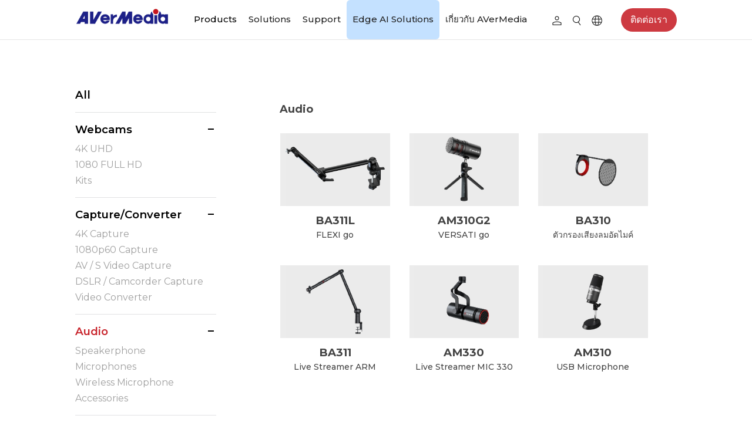

--- FILE ---
content_type: text/html; charset=UTF-8
request_url: https://www.avermedia.com/th/products/audio
body_size: 13483
content:
<!DOCTYPE html><html lang="th-TH"><head><link rel="stylesheet" href="https://www.avermedia.com/th/assets/cache/5e3341ec904c6f3ec1d87ab476ce2a07.css" /><link rel="stylesheet" href="https://www.avermedia.com/th/assets/cache/d65a6fb34e427c5176d110fd6852a21a.css" /><title>AVerMedia | Audio Solutions | AVerMedia</title><meta http-equiv="Content-Type" content="text/html; charset=utf-8" /><meta http-equiv="X-UA-Compatible" content="IE=edge, chrome=1" /><meta name="robots" content="index, follow" /><meta name="viewport" content="width=device-width, initial-scale=1" /><meta name="mobile-web-app-capable" content="yes" /><meta name="apple-mobile-web-app-capable" content="yes" /><meta name="apple-mobile-web-app-title" content="AVerMedia | Audio Solutions | AVerMedia" /><meta name="format-detection" content="telephone=no" /><!-- ::Begin Fav and touch icons:: --><link href="https://www.avermedia.com/th/files/large/02c12acfb325023c46ffa1618a83cc5f.png" rel="shortcut icon" /><!-- ::End Fav and touch icons:: --><style type="text/css">:root{--plt-primary:#c8242c;--plt-secondary:#7357ff;--plt-light:#ffffff;--plt-dark:#444444;--plt-header-font:#000000;--plt-header-bgn:#FFFFFF;--plt-header-nav-highlight:#000000;--plt-footer-font:#FFFFFF;--plt-footer-bgn:#232020;--plt-ui-bgn-color:#ffffff;--plt-ui-text-color:#000000;--plt-bag-bgn-color:#FFFFFF;--plt-bag-text-color:#000000;--plt-bag-card-bgn-color:#FFFFFF;--plt-bag-card-text-color:#000000;--plt-bag-count-bgn-color:#000000;--plt-bag-count-text-color:#FFFFFF;--plt-page-bgn-color:#ffffff;--plt-page-text-color:#000000;--plt-tip-text-color:#ff6200;--plt-btn-text-color:#ffffff;--plt-btn-bgn-color-primary:#c22630;--plt-form-elm-bgn-color:#ffffff;--plt-form-elm-text-color:#000000;--content-max-width:80%;--container-max-width:inherit;--layout-column-padding:15px;--layout-container-x-padding:5%;--layout-fullwidth-container-xpadding:30px;}</style><style type="text/css">._plt-set{--set-title:var(--plt-primary);--set-paragraph:var(--plt-dark);--set-bg:var(--plt-set-bg-customize);--set-btn-text:var(--plt-light);--set-btn-bg:var(--plt-primary);}._plt-set2{--set-title:var(--plt-light);--set-paragraph:var(--plt-light);--set-bg:var(--plt-set2-bg-customize);--set-btn-text:var(--plt-dark);--set-btn-bg:var(--plt-light);}._plt-set3{--set-title:var(--plt-light);--set-paragraph:var(--plt-light);--set-bg:var(--plt-primary);--set-btn-text:var(--plt-primary);--set-btn-bg:var(--plt-light);}._plt-set4{--set-title:var(--plt-light);--set-paragraph:var(--plt-light);--set-bg:var(--plt-secondary);--set-btn-text:var(--plt-secondary);--set-btn-bg:var(--plt-light);}._plt-set5{--set-title:var(--plt-set5-title-customize);--set-paragraph:var(--plt-set5-paragraph-customize);--set-bg:var(--plt-dark);--set-btn-text:var(--plt-light);--set-btn-bg:var(--plt-secondary);}._plt-set6{--set-title:var(--plt-light);--set-paragraph:var(--plt-light);--set-bg:var(--plt-dark);--set-btn-text:var(--plt-light);--set-btn-bg:var(--plt-primary);}:root{--plt-set-bg-customize:#ffffff;--plt-set2-bg-customize:#333333;--plt-set5-title-customize:#000000;--plt-set5-paragraph-customize:#333333;}</style><link href="https://fonts.googleapis.com/css2?family=Montserrat:wght@400;700&display=swap" rel="stylesheet" /><link href="https://fonts.googleapis.com/css2?family=Montserrat:wght@400;700&display=swap" rel="stylesheet" /><style type="text/css">:root{--font-family--body:'Montserrat';--font-family--title:'Montserrat';}body{font-family:var(--font-family--body);}h1,h2,h3,h4,h5,h6{font-family:var(--font-family--title);}._block_section h1,._h1,._p1,._block_section .p1,._block_section ._clip_p1{font-size:2.625rem;}._block_section h2,._h2,._p2,._block_section .p2,._block_section ._clip_p2{font-size:2rem;}._block_section h3,._h3,._p3,._block_section .p3,._block_section ._clip_p3{font-size:1.5rem;}._block_section h4,._h4,._p4,._block_section .p4,._block_section ._clip_p4{font-size:1.125rem;}._block_section h5,._h5,._p5,._block_section .p5,._block_section ._clip_p5{font-size:0.875rem;}._block_section p{font-size:0.875rem;}._block_section h6,._h6,._p6,._block_section .p6,._block_section ._clip_p6{font-size:0.75rem;}body{font-size:0.8125rem;}</style><script>
  var logger = function() {
    var oldConsole = {
      log: null,
      warn: null
    };

    var pub = {};

    pub.enableLogger = function enableLogger() {
      for (var k in oldConsole)
      {
        if (oldConsole[k] == null) break;
        if (window['console'][k] != undefined) window['console'][k] = oldConsole[k];
      }
    };

    pub.disableLogger = function disableLogger() {
      for (var k in oldConsole)
      {
        if (window['console'][k] != undefined)
        {
          oldConsole[k] = window['console'][k];
          window['console'][k] = function() {};
        }
      }
    };

    return pub;
  }();

      logger.disableLogger();
  </script><!-- ::Begin vendors-top scripts:: --><script src="https://www.avermedia.com/th/vendors/jquery-3.5.1/jquery-3.5.1.min.js"></script><script src="https://www.avermedia.com/th/vendors/jquery.cookie/jquery.cookie.min.js"></script><link rel="canonical" href="https://www.avermedia.com/th/products/audio" /><meta vmid="og:title" name="og:title" content="AVerMedia | Audio Solutions | AVerMedia" data-vue-meta="true" /><meta vmid="description" name="description" content="From soundbars to speakerphones to microphones, from classrooms to conference rooms to living rooms, AVerMedia has the right audio solution for your needs." data-vue-meta="true" /><meta vmid="og:description" property="og:description" content="From soundbars to speakerphones to microphones, from classrooms to conference rooms to living rooms, AVerMedia has the right audio solution for your needs." data-vue-meta="true" /><meta vmid="og:type" property="og:type" content="website" data-vue-meta="true" /><meta vmid="og:url" property="og:url" content="https://www.avermedia.com/th/products/audio" data-vue-meta="true" /><meta vmid="og:site_name" property="og:site_name" content="AVerMedia" data-vue-meta="true" /><style type="text/css">@media (min-width:768px){._header_brand__logo{min-width:160px;min-height:50px;}}</style><script src="https://www.avermedia.com/th/vendors/greensock/gsap.min.js"></script><script src="https://www.avermedia.com/th/vendors/greensock/ScrollTrigger.min.js"></script><script src="https://www.avermedia.com/th/vendors/highlight/11.4.0/highlight.min.js"></script><script>hljs.highlightAll();</script><!-- ::End vendors-top scripts:: --><script src="https://www.avermedia.com/th/assets/cache/5612eccb449ab64da5429fec0f80fd0d.js"></script><!-- ::Begin IE6 - 8 load file:: -->
<!--[if lt IE 9]><script type="text/javascript">
    $(function(){
      noSupportAlert("#000", "content/");
    });
  </script><![endif]-->
<!-- ::End IE6 - 8 load file:: --><style>input[type="date"]::before{content:attr(placeholder);position:absolute;min-width:100px;background-color:#fff;}input[type="date"].filled::before{content:"" !important;}</style><link rel="stylesheet" href="https://avtweb-black.s3.us-west-2.amazonaws.com/web3-css/web3-layout.css"><link rel="stylesheet" href="https://avtweb-black.s3.us-west-2.amazonaws.com/web3-css/web3.css"><script>
  (function(i,s,o,g,r,a,m){i['GoogleAnalyticsObject']=r;i[r]=i[r]||function(){
  (i[r].q=i[r].q||[]).push(arguments)},i[r].l=1*new Date();a=s.createElement(o),
  m=s.getElementsByTagName(o)[0];a.async=1;a.src=g;m.parentNode.insertBefore(a,m)
  })(window,document,'script','https://www.google-analytics.com/analytics.js','ga');

  ga('create', 'UA-64353599-1', 'auto');
  ga('send', 'pageview');
  </script><!-- Google Tag Manager --><script>(function(w,d,s,l,i){w[l]=w[l]||[];w[l].push({'gtm.start':
  new Date().getTime(),event:'gtm.js'});var f=d.getElementsByTagName(s)[0],
  j=d.createElement(s),dl=l!='dataLayer'?'&l='+l:'';j.async=true;j.src=
  'https://www.googletagmanager.com/gtm.js?id='+i+dl;f.parentNode.insertBefore(j,f);
  })(window,document,'script','dataLayer','GTM-5H4CW9J');</script><!-- End Google Tag Manager --><meta name="facebook-domain-verification" content="p8o4to9b6f5s28rgew8y0bjke73gpk" /><meta name='viewport' content='width=device-width, initial-scale=1.0, user-scalable=0' ><link href="https://www.avermedia.com/event/chatbot/css/index.css" rel="stylesheet"><link rel="stylesheet" href="https://avtweb-black.s3.us-west-2.amazonaws.com/css/e_shop.css" /><!--kiiiick--><style>._langList_select option,._langList_select optgroup{color:#222;}._sideNav_block,._frame_side{width:300px;max-width:300px;}._custom_girdList--row1 ._custom_gird{-ms-grid-rows:1fr 20px;grid-template-rows:repeat(1,1fr);}._custom_girdList--row1 ._custom_gird__item:hover ._custom_gird__title{background-color:rgba(94,84,163,0.6);}._custom_history ._block_container{max-width:1440px !important;}._custom_girdList ._block_container{max-width:1440px !important;}._header_container{max-width:1440px !important;}._header_nav > li ._header_subMenu > ul{padding-left:0 !important;padding-right:0 !important;}article:not(._custom_tpl-w100-ml0):not(._custom_tpl-w100-mr0):not(._block43):not(._block59):not(._block48):not(._block57):not(._block48):not(._block14):not(._block13):not(._block33):not(._block34):not(._block35) ._block_container{max-width:1440px !important;}article._custom_tpl__type2 ._clip_img__image{left:0 !important;top:0 !important;}</style><meta name="google-site-verification" content="aIIFTar8rwndRb3Tc6qlURw1hD4835kkyOR2xtCOmrA" /><meta name="google-site-verification" content="Y7NSM6-lahNsjP0MTd8QcHLMMb3sDKrYMlO0Piud1Jc" /><meta name="google-site-verification" content="gYcS5xDe5KVz2MP8snLp6iqKU_AEm_XZDVhNgrkWxdE" /><script type="text/javascript">
    (function(c,l,a,r,i,t,y){
        c[a]=c[a]||function(){(c[a].q=c[a].q||[]).push(arguments)};
        t=l.createElement(r);t.async=1;t.src="https://www.clarity.ms/tag/"+i;
        y=l.getElementsByTagName(r)[0];y.parentNode.insertBefore(t,y);
    })(window, document, "clarity", "script", "nxbkcr27u4");
</script><link rel="stylesheet" href="https://fonts.googleapis.com/css2?family=Material+Symbols+Outlined:opsz,wght,FILL,GRAD@20..48,100..700,0..1,-50..200" /><!--全部Outlined--><link rel="stylesheet" href="https://fonts.googleapis.com/css2?family=Material+Symbols+Rounded:opsz,wght,FILL,GRAD@20..48,100..700,0..1,-50..200" /><!--全部Rounded--><link rel="stylesheet" href="https://fonts.googleapis.com/css2?family=Material+Symbols+Sharp:opsz,wght,FILL,GRAD@20..48,100..700,0..1,-50..200" /><!--全部Sharp--><link rel="stylesheet" href="https://fonts.googleapis.com/css?family=Material+Icons|Material+Icons+Outlined|Material+Icons+Two+Tone|Material+Icons+Round|Material+Icons+Sharp"><!--全部icon--><style>._footer_social__item a{opacity:1.0;}._block_section h5,._h5,._p5,._block_section .p5,._block_section ._clip_p5{}._productCard_info{text-align:center;}#productDetail-download-tab-swiper._tab_list{flex-wrap:wrap;}#productDetail-download-tab-swiper ._tab_item{padding:0.5rem;}@media screen and (min-width:800px){margin-right:0;}._header_nav > li.last a{color:#1d2088;bcakground:#f5f5f5;border-radius:100px;}.highlight-text{background-color:#C4E1FF;color:#FFFFFF;padding:10px 16px;border-radius:6px;font-size:18px;font-weight:bold;display:inline-block;}</style></head><body class=" _themeType _themeType__mainNav-display-2
_themeType__mainNav-type-6 _themeType__subNav-type-1 _themeOption_header__fontSize-- _themeOption_footer__fontSize--
_themeOption_buttonRadius--large _storeOption_productFilter--0
_storeOption_orderBuy__size--large _storeOption_orderBuy__type--outline _storeOption_product__CoverProportion--3-2 _storeOption_product_list--col-3 _storeOption_product_mobile_list--col-2 _themeOption_inputStyle-1 _themeType__mainNav--mid "><div class="_stickyFooter"><div id="js-sticky-footer-main" class="_stickyFooter__main"><script src="https://www.avermedia.com/th/assets/cache/0a71c16d632da1ea3844592781aef10b.js"></script><div id="js-headerGroup" class="_headerGroup _themeType__mainNav--mid"><div class="_headerGroup_wrap"><div id="js-header" class="_header"><div class="_header_container"><div class="_header_row"><div class="_header_col"><a class="_header_brand" href="https://www.avermedia.com/th/"><picture><source media="(max-width: 1000px)" srcset="https://www.avermedia.com/th/files/large/3eb720d8384c671ebbc75e004081bb1f.png"> <img class="_header_brand__logo" src="https://www.avermedia.com/th/files/large/3eb720d8384c671ebbc75e004081bb1f.png" alt="AVerMedia"></picture></a> <ul class="_header_nav"> <li class="first has_children has_current"><a href="https://www.avermedia.com/th/products">Products</a><ul><li class="first has_children"><a href="https://www.avermedia.com/th/products/webcams">Webcams</a><ul><li class="first"><a href="https://www.avermedia.com/th/products/4k-uhd">4K UHD</a></li><li><a href="https://www.avermedia.com/th/products/1080-full-hd">1080 FULL HD</a></li><li class="nav-hidden-jp last"><a href="https://www.avermedia.com/th/products/kits">Kits</a></li></ul></li><li class="has_children"><a href="https://www.avermedia.com/th/products/capture">Capture/Converter</a><ul><li class="first"><a href="https://www.avermedia.com/th/products/4k-capture">4K Capture</a></li><li><a href="https://www.avermedia.com/th/products/1080p60-capture">1080p60 Capture</a></li><li class="nav-hidden-jp"><a href="https://www.avermedia.com/th/products/av-s-capture">AV / S Video Capture</a></li><li><a href="https://www.avermedia.com/th/products/dslr-capture">DSLR / Camcorder capture</a></li><li class="last"><a href="https://www.avermedia.com/th/products/video-converter">Video Converter</a></li></ul></li><li class="has_children current"><a href="https://www.avermedia.com/th/products/audio">Audio</a><ul><li class="first"><a href="https://www.avermedia.com/th/products/speakerphones">Speakerphones</a></li><li class="nav-shop-us"><a href="https://www.avermedia.com/th/products/soundbars">Soundbars</a></li><li><a href="https://www.avermedia.com/th/products/microphones">Microphones</a></li><li class="nav-hidden-jp"><a href="https://www.avermedia.com/th/products/wireless-microphone">Wireless Microphone</a></li><li class="last"><a href="https://www.avermedia.com/th/products/accessories">Accessories</a></li></ul></li><li class="has_children"><a href="https://www.avermedia.com/th/products/control-center">Control Center</a><ul><li class="single"><a href="https://www.avermedia.com/th/products/control-center">Creator Central</a></li></ul></li><li class="has_children"><a href="https://www.avermedia.com/th/products/video-bar">Video Bar</a><ul><li class="single"><a href="https://www.avermedia.com/th/products/video-bar">Mingle Bar</a></li></ul></li><li class="has_children"><a href="https://www.avermedia.com/th/products/Streaming-Expansion-Station">สถานีขยายการสตรีมมิ่ง</a><ul><li class="first"><a href="https://www.avermedia.com/th/products/Video-Station">ผลิตภัณฑ์วิดีโอ</a></li><li class="last"><a href="https://www.avermedia.com/th/products/Audio-Station">ผลิตภัณฑ์เสียง</a></li></ul></li><li class="last has_children"><a href="https://www.avermedia.com/th/products/software">ซอฟต์แวร์</a><ul><li class="single"><a href="https://www.avermedia.com/th/products/streaming-software">ซอฟต์แวร์สตรีมมิ่ง</a></li></ul></li></ul></li><li class="has_children"><a href="https://www.avermedia.com/th/solution">Solutions</a><ul><li class="single has_children"><strong >Workspaces</strong><ul><li class="first"><a href="https://www.avermedia.com/th/solution?nav=products-of-the-month">Products of the Month</a></li><li><a href="https://www.avermedia.com/th/solution?nav=game-streamer">Game Streamer</a></li><li><a href="https://www.avermedia.com/th/solution?nav=video-content-creator">Video Content Creator</a></li><li><a href="https://www.avermedia.com/th/solution?nav=work-from-home">Work From Home</a></li><li><a href="https://www.avermedia.com/th/solution?nav=education">Education</a></li><li><a href="https://www.avermedia.com/th/solution?nav=master-for-streaming">How To</a></li><li class="last"><a href="https://www.avermedia.com/th/solution?nav=corporate">Corporate</a></li></ul></li></ul></li><li class="has_children"><a href="https://www.avermedia.com/th/support/download-and-faq">Support</a><ul><li class="single has_children"><a href="https://www.avermedia.com/th/support/download-and-faq">Support</a><ul><li class="first"><a href="https://www.avermedia.com/th/support/download-and-faq">Downloads &amp; FAQ</a></li><li><a href="https://www.avermedia.com/th/support/technical">Technical Support</a></li><li><a href="https://www.avermedia.com/th/support/services">Warranty &amp; RMA Services</a></li><li><a href="https://www.avermedia.com/th/support/where-to-buy">Where to Buy</a></li><li class="last"><a href="https://www.avermedia.com/th/support/download-and-faq">การรับรอง</a></li></ul></li></ul></li><li class="nav-shop-tw"><a href="https://shop.avermedia.com/tw/" target="_blank" rel="noopener noreferrer">Store</a></li><li class="nav-shop-us"><a href="https://shop-us.avermedia.com/">Store</a></li><li class="highlight-text"><a href="https://professional.avermedia.com/">Edge AI Solutions</a></li><li class="last has_children"><a href="https://www.avermedia.com/th/about">เกี่ยวกับ AVerMedia</a><ul><li class="single has_children"><strong >เกี่ยวกับ AVerMedia</strong><ul><li class="first"><a href="https://www.avermedia.com/th/about">เกี่ยวกับ AVerMedia</a></li><li><a href="https://www.avermedia.com/th/contact-us">ติดต่อเรา</a></li><li class="nav-noshow"><a href="http://ir.avermedia.com/irwebsite_c/" target="_blank" rel="noopener noreferrer">投資人關係</a></li><li><a href="https://www.avermedia.com/th/esg-responsibility">ความรับผิดชอบต่อสังคม</a></li><li class="nav-noshow last"><a href="https://www.avermedia.com/th/recruiting">Recruiting</a></li></ul></li></ul></li> </ul> <ul class="_header_tools"> <li id="js-login-button" class="_header_tools__item"> <a class="_header_tools__link" href="https://www.avermedia.com/th/login"> <span class="_header_tools__linkIcon"> <img class="js-svg" src="/th/addons/theme_addons/theme_lib/img/svg/icon-member.svg" alt="Account"> </span> </a> </li> <li class="_header_tools__item"> <span class="_header_tools__link" data-toggle="modal" data-target="#js-modalSearch"> <img class="js-svg" src="/th/addons/theme_addons/theme_lib/img/svg/icon-search.svg" alt="Search"> </span> </li> <li class="_header_tools__item"><div class="_langList"><span class="_langList_icon"> <img class="js-svg" src="/th/addons/theme_addons/theme_lib/img/svg/icon-lang.svg" alt="Language"> </span> <select class="js-setLang _langList_select"> <option value="https://www.avermedia.com/?cy=cn" class="_footer_bottom__langItem" >China (中国) / 简体中文</option> <option value="https://www.avermedia.com/?cy=fr" class="_footer_bottom__langItem" >France / Français</option> <option value="https://www.avermedia.com/?cy=de" class="_footer_bottom__langItem" >Germany (Deutschland) / Deutsch</option> <option value="https://www.avermedia.com/?cy=jp" class="_footer_bottom__langItem" >Japan (日本) / 日本語</option> <option value="https://www.avermedia.com/?cy=kr" class="_footer_bottom__langItem" >South Korea (대한민국) / 한글</option> <option value="https://www.avermedia.com/?cy=es" class="_footer_bottom__langItem" >Spain (España) / Español</option> <option value="https://www.avermedia.com/?cy=tw" class="_footer_bottom__langItem" >Taiwan (台灣) / 繁體中文</option> <option value="https://www.avermedia.com/?cy=th" class="_footer_bottom__langItem" selected>Thailand (ไทย) / ไทย</option> <option value="https://www.avermedia.com/?cy=gb" class="_footer_bottom__langItem" >United Kingdom / English</option> <option value="https://www.avermedia.com/?cy=us" class="_footer_bottom__langItem" >United States / English</option> </select></div></li> </ul> <ul class="_plt-set _header_action _plt-set"> <li class="single"><a href="https://www.avermedia.com/th/support/contact" class="_clip_btnLink">ติดต่อเรา</a></li> </ul><div class="_header_mobileToggle"><span class="_header_mobileToggle__icon" data-toggle="modal" data-target="#js-modal-nav"> <img class="js-svg" src="/th/addons/theme_addons/theme_lib/img/svg/icon-toggle.svg" alt="Mobile nav"> </span></div></div></div></div></div></div></div><script src="https://www.avermedia.com/th/assets/cache/f438144cd07c62f1e14a1292638a54d6.js"></script><!-- Begin main --><div class="_stickyFooter__mainContent"><div class="_unit_header"><div class="_unit_header__container">PRODUCTS</div></div><div id="js-frame" class="_frame _frame--type-1 _frame--sideNav"><nav id="js-sideNav" class="_sideNav _sideNav--blockCollapse _frame_side _frame_side--"><div id="js-sideNav-block" class="_sideNav_block"><div class="_sideNav_container"><ul class="_nav"> <li class="first"><div class="_sideNav_title"><a href="https://www.avermedia.com/th/products" >All</a><span></span></div></li> <li class="active has_children"><div class="_sideNav_title"><a href="https://www.avermedia.com/th/products/webcams" >Webcams</a><span></span></div><ul> <li class="test_tag_class first"> <a class="_sideNav_item" href="https://www.avermedia.com/th/products/4k-uhd" >4K UHD</a> </li> <li class=""> <a class="_sideNav_item" href="https://www.avermedia.com/th/products/1080-full-hd" >1080 FULL HD</a> </li> <li class="nav-hidden-jp last"> <a class="_sideNav_item" href="https://www.avermedia.com/th/products/kits" >Kits</a> </li> </ul> </li> <li class="active has_children"><div class="_sideNav_title"><a href="https://www.avermedia.com/th/products/capture" >Capture/Converter</a><span></span></div><ul> <li class="first"> <a class="_sideNav_item" href="https://www.avermedia.com/th/products/4k-capture" >4K Capture</a> </li> <li class=""> <a class="_sideNav_item" href="https://www.avermedia.com/th/products/1080p60-capture" > 1080p60 Capture</a> </li> <li class="nav-hidden-jp"> <a class="_sideNav_item" href="https://www.avermedia.com/th/products/av-s-capture" >AV / S Video Capture</a> </li> <li class=""> <a class="_sideNav_item" href="https://www.avermedia.com/th/products/dslr-capture" >DSLR / Camcorder Capture</a> </li> <li class="last"> <a class="_sideNav_item" href="https://www.avermedia.com/th/products/video-converter" >Video Converter</a> </li> </ul> </li> <li class="active has_children current"><div class="_sideNav_title"><a href="https://www.avermedia.com/th/products/audio" >Audio</a><span></span></div><ul> <li class="first"> <a class="_sideNav_item" href="https://www.avermedia.com/th/products/speakerphones" >Speakerphone</a> </li> <li class=""> <a class="_sideNav_item" href="https://www.avermedia.com/th/products/microphones" >Microphones</a> </li> <li class="nav-hidden-jp"> <a class="_sideNav_item" href="https://www.avermedia.com/th/products/wireless-microphone" >Wireless Microphone</a> </li> <li class="last"> <a class="_sideNav_item" href="https://www.avermedia.com/th/products/accessories" >Accessories</a> </li> </ul> </li> <li class="active has_children"><div class="_sideNav_title"><a href="https://www.avermedia.com/th/products/control-center" >Control Center</a><span></span></div><ul> <li class="single"> <a class="_sideNav_item" href="https://www.avermedia.com/th/products/control-center" >Creator Central</a> </li> </ul> </li> <li class="active has_children"><div class="_sideNav_title"><a href="https://www.avermedia.com/th/products/video-bar" >Video Bar</a><span></span></div><ul> <li class="single"> <a class="_sideNav_item" href="https://www.avermedia.com/th/products/video-bar" >Mingle Bar</a> </li> </ul> </li> <li class="active has_children"><div class="_sideNav_title"><a href="https://www.avermedia.com/th/products/Streaming-Expansion-Station" >Streaming Expansion Station</a><span></span></div><ul> <li class="first"> <a class="_sideNav_item" href="https://www.avermedia.com/th/products/Video-Station" >ผลิตภัณฑ์วิดีโอ</a> </li> <li class="last"> <a class="_sideNav_item" href="https://www.avermedia.com/th/products/Audio-Station" >ผลิตภัณฑ์เสียง</a> </li> </ul> </li> <li class="active last has_children"><div class="_sideNav_title"><a href="https://www.avermedia.com/th/products/software" >Software</a><span></span></div><ul> <li class="single"> <a class="_sideNav_item" href="https://www.avermedia.com/th/products/streaming-software" >ซอฟต์แวร์สตรีมมิ่ง</a> </li> </ul> </li> </ul></div></div></nav><div id="js-sideNav-block-mobile" class="_sideNav_block--mobile"><div class="_form_elm"><div class="_form_elm__main"><select id="js-sideNav-select" class="_form_elm__field" > <option selected disabled>เลือกหน้า</option> <option value="All" data-url="https://www.avermedia.com/th/products" >All</option> <option value="Webcams" data-url="https://www.avermedia.com/th/products/webcams" >Webcams</option> <option value="4K UHD" data-url="https://www.avermedia.com/th/products/4k-uhd" >4K UHD</option> <option value="1080 FULL HD" data-url="https://www.avermedia.com/th/products/1080-full-hd" >1080 FULL HD</option> <option value="Kits" data-url="https://www.avermedia.com/th/products/kits" >Kits</option> <option value="Capture/Converter" data-url="https://www.avermedia.com/th/products/capture" >Capture/Converter</option> <option value="4K Capture" data-url="https://www.avermedia.com/th/products/4k-capture" >4K Capture</option> <option value=" 1080p60 Capture" data-url="https://www.avermedia.com/th/products/1080p60-capture" > 1080p60 Capture</option> <option value="AV / S Video Capture" data-url="https://www.avermedia.com/th/products/av-s-capture" >AV / S Video Capture</option> <option value="DSLR / Camcorder Capture" data-url="https://www.avermedia.com/th/products/dslr-capture" >DSLR / Camcorder Capture</option> <option value="Video Converter" data-url="https://www.avermedia.com/th/products/video-converter" >Video Converter</option> <option value="Audio" data-url="https://www.avermedia.com/th/products/audio" >Audio</option> <option value="Speakerphone" data-url="https://www.avermedia.com/th/products/speakerphones" >Speakerphone</option> <option value="Microphones" data-url="https://www.avermedia.com/th/products/microphones" >Microphones</option> <option value="Wireless Microphone" data-url="https://www.avermedia.com/th/products/wireless-microphone" >Wireless Microphone</option> <option value="Accessories" data-url="https://www.avermedia.com/th/products/accessories" >Accessories</option> <option value="Control Center" data-url="https://www.avermedia.com/th/products/control-center" >Control Center</option> <option value="Creator Central" data-url="https://www.avermedia.com/th/products/control-center" >Creator Central</option> <option value="Video Bar" data-url="https://www.avermedia.com/th/products/video-bar" >Video Bar</option> <option value="Mingle Bar" data-url="https://www.avermedia.com/th/products/video-bar" >Mingle Bar</option> <option value="Streaming Expansion Station" data-url="https://www.avermedia.com/th/products/Streaming-Expansion-Station" >Streaming Expansion Station</option> <option value="ผลิตภัณฑ์วิดีโอ" data-url="https://www.avermedia.com/th/products/Video-Station" >ผลิตภัณฑ์วิดีโอ</option> <option value="ผลิตภัณฑ์เสียง" data-url="https://www.avermedia.com/th/products/Audio-Station" >ผลิตภัณฑ์เสียง</option> <option value="Software" data-url="https://www.avermedia.com/th/products/software" >Software</option> <option value="ซอฟต์แวร์สตรีมมิ่ง" data-url="https://www.avermedia.com/th/products/streaming-software" >ซอฟต์แวร์สตรีมมิ่ง</option> </select><div class="_form_elm__style"></div></div></div></div><script src="https://www.avermedia.com/th/assets/cache/530fbe4c2e16543a4aefe0ee484f4459.js"></script><div class="_frame_main"><article class="_block1 _plt-set" data-ver="1" data-config='{"type":"block","name":"block1"}' id="block-269bb475-0aa7-4761-9fc2-6e850a1266c2" style=""><div class="_block_section" style="justify-content:center;padding-top:5%;padding-bottom:5%;"><div data-ver="3" class="_clip_bg" data-deletable="false" data-config='{"type":"bg"}' id="item-34917167-953f-4581-896f-cca814b855d9"><div class="_clip_bgContainer"></div></div><div class="_block_container" style="width:100%"><div class="_block_wrap"><div class="_block_item" data-insertable="true"><div class="_clip_paragraph" data-ver="3" data-deletable="" data-config='{"type":"paragraph"}' id="clip-2a9790f1-0421-4f67-b695-ceade7d1b856"><div class="_clip_paragraph__content cke_focus" id="19d8e6c3-9c8d-4cd9-bb61-b36e0537ec5d" contenteditable="false" data-placeholder="fill something"><p class="p5">&nbsp;</p><p class="p4"><strong>Audio</strong></p></div></div><div class="_clip_product_pyro" data-ver="3" data-config='{"type":"product_pyro","tag":"audio","category":""}' data-deletable="false" id="item-44b6cdec-f32c-489c-84d1-77fb63f3063f"><form class="_product_list__filter" id="filter" action="" method="get"> <select name="sort_by"> <option value="" selected>依照推薦</option> <option value="price_asc">依照價格：低至高</option> <option value="price_desc">依照價格：高至低</option> <option value="time_desc">依照新舊：新到舊</option> <option value="time_asc">依照新舊：舊到新</option> </select>
</form><div class="js-product-list-lextag _product_list _product_list--btn-large _product_list--gutterMd"
><article class="js-product-list-item _product_list__item _productCard" data-model="mic-arm-BA311L" ><div class="_product_list__itemInner"><a class="js-productCard-link _productCard_link" href="https://www.avermedia.com/th/product-detail/mic-arm-BA311L" ><div><div class="_productCard_cover"><img class="js-lazy js-product-cover _productCard_cover__img" data-src="https://www.avermedia.com/th/files/thumb/NS_product_profile-1718fb90695a9760d3d4410c90a7bcaf.png" alt="FLEXI go" /><div class="_labels"></div></div><div class="_productCard_info"><strong>BA311L</strong><h5 class="_productCard_info__name">FLEXI go</h5></div></div></a><div class="_productCard_buy"><div class="js-vue-inventory-app" data-type="product-list" data-model_number="mic-arm-BA311L" data-labels_data='[{"id":"YXVkaW8=","label":"audio","value":"audio","desc":null,"pic":null},{"id":"YWNjZXNzb3JpZXM=","label":"accessories","value":"accessories","desc":null,"pic":null},{"id":"ZG93bmxvYWQtYXVkaW8=","label":"download-audio","value":"download-audio","desc":null,"pic":null},{"id":"bWljIGFybQ==","label":"mic arm","value":"mic arm","desc":null,"pic":null},{"id":"bWljIHN0YW5k","label":"mic stand","value":"mic stand","desc":null,"pic":null},{"id":"QkEzMTFM","label":"BA311L","value":"BA311L","desc":null,"pic":null},{"id":"Ym9vbSBhcm0=","label":"boom arm","value":"boom arm","desc":null,"pic":null}]' data-inventory='' data-soldout_behavior='' data-fbpixel='{ "value": "0", "currency": "TWD", "content_name": "FLEXI go", "content_type": "product", "content_ids": "mic-arm-BA311L" }' ></div></div></div></article> <article class="js-product-list-item _product_list__item _productCard" data-model="mic-AM310G2" ><div class="_product_list__itemInner"><a class="js-productCard-link _productCard_link" href="https://www.avermedia.com/th/product-detail/mic-AM310G2" ><div><div class="_productCard_cover"><img class="js-lazy js-product-cover _productCard_cover__img" data-src="https://www.avermedia.com/th/files/thumb/NS_product_profile-67b83e2aab010aabcb5702ee7b22b818.png" alt="VERSATI go" /><div class="_labels"></div></div><div class="_productCard_info"><strong>AM310G2</strong><h5 class="_productCard_info__name">VERSATI go</h5></div></div></a><div class="_productCard_buy"><div class="js-vue-inventory-app" data-type="product-list" data-model_number="mic-AM310G2" data-labels_data='[{"id":"YXVkaW8=","label":"audio","value":"audio","desc":null,"pic":null},{"id":"bWljcm9waG9uZQ==","label":"microphone","value":"microphone","desc":null,"pic":null},{"id":"ZG93bmxvYWQtYXVkaW8=","label":"download-audio","value":"download-audio","desc":null,"pic":null},{"id":"VVNCLUM=","label":"USB-C","value":"USB-C","desc":null,"pic":null},{"id":"QU0zMTBHMg==","label":"AM310G2","value":"AM310G2","desc":null,"pic":null}]' data-inventory='' data-soldout_behavior='' data-fbpixel='{ "value": "0", "currency": "TWD", "content_name": "VERSATI go", "content_type": "product", "content_ids": "mic-AM310G2" }' ></div></div></div></article> <article class="js-product-list-item _product_list__item _productCard" data-model="BA310" ><div class="_product_list__itemInner"><a class="js-productCard-link _productCard_link" href="https://www.avermedia.com/th/product-detail/BA310" ><div><div class="_productCard_cover"><img class="js-lazy js-product-cover _productCard_cover__img" data-src="https://www.avermedia.com/th/files/thumb/NS_product_profile-3123b3fb3827b6ceaf91a8a27da53c29.png" alt="ตัวกรองเสียงลมอัดไมค์" /><div class="_labels"></div></div><div class="_productCard_info"><strong>BA310</strong><h5 class="_productCard_info__name">ตัวกรองเสียงลมอัดไมค์</h5></div></div></a><div class="_productCard_buy"><div class="js-vue-inventory-app" data-type="product-list" data-model_number="BA310" data-labels_data='[{"id":"YXVkaW8=","label":"audio","value":"audio","desc":null,"pic":null},{"id":"YWNjZXNzb3JpZXM=","label":"accessories","value":"accessories","desc":null,"pic":null},{"id":"ZG93bmxvYWQtYXVkaW8=","label":"download-audio","value":"download-audio","desc":null,"pic":null}]' data-inventory='' data-soldout_behavior='' data-fbpixel='{ "value": "0", "currency": "TWD", "content_name": "ตัวกรองเสียงลมอัดไมค์", "content_type": "product", "content_ids": "BA310" }' ></div></div></div></article> <article class="js-product-list-item _product_list__item _productCard" data-model="BA311" ><div class="_product_list__itemInner"><a class="js-productCard-link _productCard_link" href="https://www.avermedia.com/th/product-detail/BA311" ><div><div class="_productCard_cover"><img class="js-lazy js-product-cover _productCard_cover__img" data-src="https://www.avermedia.com/th/files/thumb/NS_product_profile-b421c00f1262fa35cbb98986d6180bac.png" alt="Live Streamer ARM" /><div class="_labels"></div></div><div class="_productCard_info"><strong>BA311</strong><h5 class="_productCard_info__name">Live Streamer ARM</h5></div></div></a><div class="_productCard_buy"><div class="js-vue-inventory-app" data-type="product-list" data-model_number="BA311" data-labels_data='[{"id":"YXVkaW8=","label":"audio","value":"audio","desc":null,"pic":null},{"id":"YWNjZXNzb3JpZXM=","label":"accessories","value":"accessories","desc":null,"pic":null},{"id":"ZG93bmxvYWQtYXVkaW8=","label":"download-audio","value":"download-audio","desc":null,"pic":null}]' data-inventory='' data-soldout_behavior='' data-fbpixel='{ "value": "0", "currency": "TWD", "content_name": "Live Streamer ARM", "content_type": "product", "content_ids": "BA311" }' ></div></div></div></article> <article class="js-product-list-item _product_list__item _productCard" data-model="AM330" ><div class="_product_list__itemInner"><a class="js-productCard-link _productCard_link" href="https://www.avermedia.com/th/product-detail/AM330" ><div><div class="_productCard_cover"><img class="js-lazy js-product-cover _productCard_cover__img" data-src="https://www.avermedia.com/th/files/thumb/NS_product_profile-a8625e0ec6698d90d654cae011c0cd97.png" alt="Live Streamer MIC 330" /><div class="_labels"></div></div><div class="_productCard_info"><strong>AM330</strong><h5 class="_productCard_info__name">Live Streamer MIC 330</h5></div></div></a><div class="_productCard_buy"><div class="js-vue-inventory-app" data-type="product-list" data-model_number="AM330" data-labels_data='[{"id":"YXVkaW8=","label":"audio","value":"audio","desc":null,"pic":null},{"id":"bWljcm9waG9uZQ==","label":"microphone","value":"microphone","desc":null,"pic":null},{"id":"ZG93bmxvYWQtYXVkaW8=","label":"download-audio","value":"download-audio","desc":null,"pic":null}]' data-inventory='' data-soldout_behavior='' data-fbpixel='{ "value": "0", "currency": "TWD", "content_name": "Live Streamer MIC 330", "content_type": "product", "content_ids": "AM330" }' ></div></div></div></article> <article class="js-product-list-item _product_list__item _productCard" data-model="AM310" ><div class="_product_list__itemInner"><a class="js-productCard-link _productCard_link" href="https://www.avermedia.com/th/product-detail/AM310" ><div><div class="_productCard_cover"><img class="js-lazy js-product-cover _productCard_cover__img" data-src="https://www.avermedia.com/th/files/thumb/NS_product_profile-68197d1f30bc1c0952a101efacc3f299.png" alt="USB Microphone" /><div class="_labels"></div></div><div class="_productCard_info"><strong>AM310</strong><h5 class="_productCard_info__name">USB Microphone</h5></div></div></a><div class="_productCard_buy"><div class="js-vue-inventory-app" data-type="product-list" data-model_number="AM310" data-labels_data='[{"id":"YXVkaW8=","label":"audio","value":"audio","desc":null,"pic":null},{"id":"bWljcm9waG9uZQ==","label":"microphone","value":"microphone","desc":null,"pic":null},{"id":"ZG93bmxvYWQtYXVkaW8=","label":"download-audio","value":"download-audio","desc":null,"pic":null},{"id":"QU0zMTA=","label":"AM310","value":"AM310","desc":null,"pic":null}]' data-inventory='' data-soldout_behavior='' data-fbpixel='{ "value": "0", "currency": "TWD", "content_name": "USB Microphone", "content_type": "product", "content_ids": "AM310" }' ></div></div></div></article></div><script src="https://www.avermedia.com/th/assets/cache/78f94a7081a3bf1612b5bb77ddf3f91c.js"></script></div></div></div></div></div></article></div></div></div><!-- End main --></div><footer class="_footer _footer--default _footer--paddingY-md "><div class="_footer_top"><div class="_footer_top__container"><div class="_footer_top__row"><div class="_footer_top__col _footer_top__col--sitemap"><div class="_footer_sitemap _footer_sitemap--collapse"><ul id="js-footer-sitemap-list" class="_footer_sitemap__list" > <li class="first has_children"><strong >เกี่ยวกับเรา</strong><ul><li class="first"><a href="https://www.avermedia.com/th/about">เกี่ยวกับ AVerMedia</a></li><li><a href="https://www.avermedia.com/th/contact-us">ติดต่อเรา</a></li><li class="nav-show-TW"><a href="http://ir.avermedia.com/irwebsite_c/" target="_blank" rel="noopener noreferrer">投資人關係</a></li><li class="last"><a href="https://www.avermedia.com/th/esg-responsibility">ความรับผิดชอบต่อสังคม</a></li></ul></li><li class="has_children"><strong >สื่อ</strong><ul><li class="first"><a href="https://www.avermedia.com/th/media/news">แถลงข่าว</a></li><li><a href="https://www.avermedia.com/th/media/reviews">บทความรีวิวสื่อ</a></li><li><a href="https://www.avermedia.com/th/media/videos?video_category=reviews">วิดีโอรีวิวจากครีเอเตอร์</a></li><li><a href="https://www.avermedia.com/th/media/videos?video_category=trailers">วิดีโอผลิตภัณฑ์อย่างเป็นทางการ</a></li><li><a href="https://www.avermedia.com/th/media/videos?video_category=tutorials">วิดีโอสอนการใช้ผลิตภัณฑ์</a></li><li class="last"><a href="https://www.avermedia.com/th/media/awards">รางวัล</a></li></ul></li><li class="has_children"><strong >การสนับสนุน</strong><ul><li class="first"><a href="https://www.avermedia.com/th/support/download-and-faq">คำถามที่ถามบ่อยและการสนับสนุนทางเทคนิค'</a></li><li><a href="https://www.avermedia.com/th/support/technical">การสนับสนุนทางเทคนิค</a></li><li><a href="https://www.avermedia.com/th/support/services">การรับประกันและบริการ RMA</a></li><li><a href="https://www.avermedia.com/th/support/where-to-buy">สถานที่จำหน่าย</a></li><li class="nav-show-jp last"><a href="https://www.avermedia.com/th/eol">EOL</a></li></ul></li><li class="last has_children"><strong >อื่นๆ</strong><ul><li class="nav-hidden-jp first"><a href="https://www.avermedia.com/th/blog">Blog</a></li><li><a href="https://www.avermedia.com/th/solution">Workspace</a></li><li class="nav-shop-us"><a href="https://shop-us.avermedia.com/">Store</a></li><li class="nav-shop-tw"><a href="https://shop.avermedia.com/" target="_blank" rel="noopener noreferrer">Store</a></li><li><a href="https://www.avermedia.com/th/support/contact">สอบถามข้อมูลทางธุรกิจ</a></li><li class="nav-hidden-jp"><a href="https://www.avermedia.com/event/avermedia_member_club" target="_blank" rel="noopener noreferrer" data-labels="Member,membership">AVerMedia Member Club</a></li><li><a href="https://www.avermedia.com/partner-portal" target="_blank" rel="noopener noreferrer">พอร์ทัลพาร์ทเนอร์ AVerMedia</a></li><li><a href="https://www.avermedia.com/th/strategic-partners">พาร์ทเนอร์เชิงกลยุทธ์</a></li><li class="nav-shop-us"><a href="https://www.avermedia.com/us/TAA">TAA Compliance</a></li><li class="nav-shop-us"><a href="https://www.avermedia.com/us/NDAA">NDAA Compliance</a></li><li><a href="https://www.avermedia.com/privacy">นโยบายความเป็นส่วนตัว</a></li><li class="last"><a href="https://www.avermedia.com/terms-of-service">ข้อกำหนดการใช้งาน</a></li></ul></li> </ul></div></div><div class="_footer_top__col"><div class="_footer_social"><div class="_footer_social__list"><div class="_footer_social__item"><a href="https://www.facebook.com/AVerMedia/" target="_blank" class="_footer_social__link"> <img src="https://www.avermedia.com/th/files/large/cc25277c10c3c8e8ada4eb202f041681.svg" alt="fb"/> </a></div><div class="_footer_social__item"><a href="https://www.linkedin.com/company/avermedia-technologies" target="_blank" class="_footer_social__link"> <img src="https://www.avermedia.com/th/files/large/c8f37d6ae75045dd318f1fac593ff6a7.svg" alt="linkedin"/> </a></div><div class="_footer_social__item"><a href="https://twitter.com/avermedia" target="_blank" class="_footer_social__link"> <img src="https://www.avermedia.com/th/files/large/e0816d2e1df175b510e42b5119965019.svg" alt="twitter"/> </a></div><div class="_footer_social__item"><a href="https://www.youtube.com/user/avermediagamerzone" target="_blank" class="_footer_social__link"> <img src="https://www.avermedia.com/th/files/large/534c8a5a25b8a7f670c324c5030ee5ca.svg" alt="youtube"/> </a></div><div class="_footer_social__item"><a href="https://www.reddit.com/r/AverMedia/" target="_blank" class="_footer_social__link"> <img src="https://www.avermedia.com/th/files/large/9ce5cbac32b795d9a116fd0407ddc35d.svg" alt="reddit"/> </a></div></div></div></div></div></div></div><div class="_footer_bottom"><div class="_footer_bottom__container"><div class="_footer_bottom__row"><div class="_footer_bottom__col _footer_bottom__col--break"><div class="_footer_bottom__lang _footer_bottom__lang--support_countries"><div class="_langList"><span class="_langList_icon"> <img class="js-svg" src="/th/addons/theme_addons/theme_lib/img/svg/icon-lang.svg" alt="Language"> </span> <select class="js-setLang _langList_select"> <option value="https://www.avermedia.com/?cy=cn" class="_footer_bottom__langItem" >China (中国) / 简体中文</option> <option value="https://www.avermedia.com/?cy=fr" class="_footer_bottom__langItem" >France / Français</option> <option value="https://www.avermedia.com/?cy=de" class="_footer_bottom__langItem" >Germany (Deutschland) / Deutsch</option> <option value="https://www.avermedia.com/?cy=jp" class="_footer_bottom__langItem" >Japan (日本) / 日本語</option> <option value="https://www.avermedia.com/?cy=kr" class="_footer_bottom__langItem" >South Korea (대한민국) / 한글</option> <option value="https://www.avermedia.com/?cy=es" class="_footer_bottom__langItem" >Spain (España) / Español</option> <option value="https://www.avermedia.com/?cy=tw" class="_footer_bottom__langItem" >Taiwan (台灣) / 繁體中文</option> <option value="https://www.avermedia.com/?cy=th" class="_footer_bottom__langItem" selected>Thailand (ไทย) / ไทย</option> <option value="https://www.avermedia.com/?cy=gb" class="_footer_bottom__langItem" >United Kingdom / English</option> <option value="https://www.avermedia.com/?cy=us" class="_footer_bottom__langItem" >United States / English</option> </select></div></div><cite class="_footer_bottom__copyright"> Copyright © AVerMedia. </cite></div></div></div></div></footer><script src="https://www.avermedia.com/th/assets/cache/37c87830cfe5585d24286f7ca8b2ce13.js"></script><div id="js-modal-nav" class="modal fade _modalNav header_menu_mobile_collapse"><div class="modal-dialog _modalNav_dialog"><div class="modal-content _modalNav_content"><ul class="_modalNav_content__header"> <li class="first has_children has_current"><a href="https://www.avermedia.com/th/products">Products</a><ul><li class="first has_children"><a href="https://www.avermedia.com/th/products/webcams">Webcams</a><ul><li class="first"><a href="https://www.avermedia.com/th/products/4k-uhd">4K UHD</a></li><li><a href="https://www.avermedia.com/th/products/1080-full-hd">1080 FULL HD</a></li><li class="nav-hidden-jp last"><a href="https://www.avermedia.com/th/products/kits">Kits</a></li></ul></li><li class="has_children"><a href="https://www.avermedia.com/th/products/capture">Capture/Converter</a><ul><li class="first"><a href="https://www.avermedia.com/th/products/4k-capture">4K Capture</a></li><li><a href="https://www.avermedia.com/th/products/1080p60-capture">1080p60 Capture</a></li><li class="nav-hidden-jp"><a href="https://www.avermedia.com/th/products/av-s-capture">AV / S Video Capture</a></li><li><a href="https://www.avermedia.com/th/products/dslr-capture">DSLR / Camcorder capture</a></li><li class="last"><a href="https://www.avermedia.com/th/products/video-converter">Video Converter</a></li></ul></li><li class="has_children current"><a href="https://www.avermedia.com/th/products/audio">Audio</a><ul><li class="first"><a href="https://www.avermedia.com/th/products/speakerphones">Speakerphones</a></li><li class="nav-shop-us"><a href="https://www.avermedia.com/th/products/soundbars">Soundbars</a></li><li><a href="https://www.avermedia.com/th/products/microphones">Microphones</a></li><li class="nav-hidden-jp"><a href="https://www.avermedia.com/th/products/wireless-microphone">Wireless Microphone</a></li><li class="last"><a href="https://www.avermedia.com/th/products/accessories">Accessories</a></li></ul></li><li class="has_children"><a href="https://www.avermedia.com/th/products/control-center">Control Center</a><ul><li class="single"><a href="https://www.avermedia.com/th/products/control-center">Creator Central</a></li></ul></li><li class="has_children"><a href="https://www.avermedia.com/th/products/video-bar">Video Bar</a><ul><li class="single"><a href="https://www.avermedia.com/th/products/video-bar">Mingle Bar</a></li></ul></li><li class="has_children"><a href="https://www.avermedia.com/th/products/Streaming-Expansion-Station">สถานีขยายการสตรีมมิ่ง</a><ul><li class="first"><a href="https://www.avermedia.com/th/products/Video-Station">ผลิตภัณฑ์วิดีโอ</a></li><li class="last"><a href="https://www.avermedia.com/th/products/Audio-Station">ผลิตภัณฑ์เสียง</a></li></ul></li><li class="last has_children"><a href="https://www.avermedia.com/th/products/software">ซอฟต์แวร์</a><ul><li class="single"><a href="https://www.avermedia.com/th/products/streaming-software">ซอฟต์แวร์สตรีมมิ่ง</a></li></ul></li></ul></li><li class="has_children"><a href="https://www.avermedia.com/th/solution">Solutions</a><ul><li class="single has_children"><strong >Workspaces</strong><ul><li class="first"><a href="https://www.avermedia.com/th/solution?nav=products-of-the-month">Products of the Month</a></li><li><a href="https://www.avermedia.com/th/solution?nav=game-streamer">Game Streamer</a></li><li><a href="https://www.avermedia.com/th/solution?nav=video-content-creator">Video Content Creator</a></li><li><a href="https://www.avermedia.com/th/solution?nav=work-from-home">Work From Home</a></li><li><a href="https://www.avermedia.com/th/solution?nav=education">Education</a></li><li><a href="https://www.avermedia.com/th/solution?nav=master-for-streaming">How To</a></li><li class="last"><a href="https://www.avermedia.com/th/solution?nav=corporate">Corporate</a></li></ul></li></ul></li><li class="has_children"><a href="https://www.avermedia.com/th/support/download-and-faq">Support</a><ul><li class="single has_children"><a href="https://www.avermedia.com/th/support/download-and-faq">Support</a><ul><li class="first"><a href="https://www.avermedia.com/th/support/download-and-faq">Downloads &amp; FAQ</a></li><li><a href="https://www.avermedia.com/th/support/technical">Technical Support</a></li><li><a href="https://www.avermedia.com/th/support/services">Warranty &amp; RMA Services</a></li><li><a href="https://www.avermedia.com/th/support/where-to-buy">Where to Buy</a></li><li class="last"><a href="https://www.avermedia.com/th/support/download-and-faq">การรับรอง</a></li></ul></li></ul></li><li class="nav-shop-tw"><a href="https://shop.avermedia.com/tw/" target="_blank" rel="noopener noreferrer">Store</a></li><li class="nav-shop-us"><a href="https://shop-us.avermedia.com/">Store</a></li><li class="highlight-text"><a href="https://professional.avermedia.com/">Edge AI Solutions</a></li><li class="last has_children"><a href="https://www.avermedia.com/th/about">เกี่ยวกับ AVerMedia</a><ul><li class="single has_children"><strong >เกี่ยวกับ AVerMedia</strong><ul><li class="first"><a href="https://www.avermedia.com/th/about">เกี่ยวกับ AVerMedia</a></li><li><a href="https://www.avermedia.com/th/contact-us">ติดต่อเรา</a></li><li class="nav-noshow"><a href="http://ir.avermedia.com/irwebsite_c/" target="_blank" rel="noopener noreferrer">投資人關係</a></li><li><a href="https://www.avermedia.com/th/esg-responsibility">ความรับผิดชอบต่อสังคม</a></li><li class="nav-noshow last"><a href="https://www.avermedia.com/th/recruiting">Recruiting</a></li></ul></li></ul></li> </ul><div class="_modalNav_content__lang"><div class="_langList"><span class="_langList_icon"> <img class="js-svg" src="/th/addons/theme_addons/theme_lib/img/svg/icon-lang.svg" alt="Language"> </span> <select class="js-setLang _langList_select"> <option value="https://www.avermedia.com/?cy=cn" class="_footer_bottom__langItem" >China (中国) / 简体中文</option> <option value="https://www.avermedia.com/?cy=fr" class="_footer_bottom__langItem" >France / Français</option> <option value="https://www.avermedia.com/?cy=de" class="_footer_bottom__langItem" >Germany (Deutschland) / Deutsch</option> <option value="https://www.avermedia.com/?cy=jp" class="_footer_bottom__langItem" >Japan (日本) / 日本語</option> <option value="https://www.avermedia.com/?cy=kr" class="_footer_bottom__langItem" >South Korea (대한민국) / 한글</option> <option value="https://www.avermedia.com/?cy=es" class="_footer_bottom__langItem" >Spain (España) / Español</option> <option value="https://www.avermedia.com/?cy=tw" class="_footer_bottom__langItem" >Taiwan (台灣) / 繁體中文</option> <option value="https://www.avermedia.com/?cy=th" class="_footer_bottom__langItem" selected>Thailand (ไทย) / ไทย</option> <option value="https://www.avermedia.com/?cy=gb" class="_footer_bottom__langItem" >United Kingdom / English</option> <option value="https://www.avermedia.com/?cy=us" class="_footer_bottom__langItem" >United States / English</option> </select></div></div></div></div><button class="_modalNav_close" type="button" data-dismiss="modal">×</button></div><script src="https://www.avermedia.com/th/assets/cache/6a1b9cd655afedeb7856668c2a774d74.js"></script><div id="js-search-app"><search id="js-search" inline-template><div id="js-modalSearch" class="modal fade _modalSearch"><div class="modal-dialog _modalSearch_dialog"><div class="modal-content _modalSearch_content"><form class="_search" @submit.prevent="searchFormHandler"><div class="_search_container _form_elm"><div class="_search_field _search_field--first _form_elm__main"><div class="_search_field _search_field--full"><input type="text" name="search" placeholder="กรุณากรอกคำค้นหา" class="_search_field__input" ref="inputKeywords" required ></div><div class="_search_send"><button class="_search_send__btn" type="submit"> <!-- <span class="_search_send__txt">ค้นหา</span> --> <span class="_search_send__icon"> <img src="/th/addons/theme_addons/theme_lib/img/svg/icon-search.svg" alt="Search"> </span> </button></div></div><div class="_search_checkBar row mt-4"><div class="_search_check col-auto my-1"><div class="_form_elm _form_elm--checkbox"><input id="search-product" type="radio" name="type" value="product" required> <label for="search-product" class="_form_elm__label"> <span class="_form_elm__labelIcon"></span> <span class="_form_elm__labelName"> <span>สินค้า</span> </span> </label></div></div><div class="_search_check col-auto my-1"><div class="_form_elm _form_elm--checkbox"><input id="search-blog" type="radio" name="type" value="blog" required> <label for="search-blog" class="_form_elm__label"> <span class="_form_elm__labelIcon"></span> <span class="_form_elm__labelName"> <span>บทความ</span> </span> </label></div></div></div></div></form></div></div></div></search></div></div><div class="_backtop"><a class="_backtop_link"><span class="_backtop_btn"></span></a></div><script src="https://www.avermedia.com/th/assets/cache/e0efc472de04f3b21dcbc14657365b46.js"></script><!-- ::Begin vendors scripts:: --><script src="https://www.avermedia.com/th/assets/cache/34d9453ed72edf2fc799646e8e544930.js"></script><!-- ::plt 2.0:: --><script src="https://www.avermedia.com/th/assets/cache/809ad7d39a829394cae1c764dd2d8aa2.js"></script><!-- ::End vendors scripts:: --> <!-- ::Begin site scripts:: --><script src="https://www.avermedia.com/th/assets/cache/3266bf539823b3acebbe728dec1d23ee.js"></script><!-- ::End site scripts:: --><script>
  var SETTINGS = {
    site_name: `AVerMedia`,
    site_slogan: `AI.STREAMING`,
    site_logo: `https://www.avermedia.com/th/files/large/3eb720d8384c671ebbc75e004081bb1f.png`,
    site_footer_copy: `Copyright © AVerMedia.`,
    meta_topic: `AVerMedia strives to create cutting-edge technology. In terms of content creation, video collaboration, and Edge AI, AVerMedia provides a variety of products including capture cards, webcams, microphones, embedded systems, and more.`,
    currency: `TWD.`,
    currency_code: `TWD`,
    bcscale_set: `0`
  };

  var AUTO_LANGUAGE = `th`;
  var BASE_URI = `/th/`;
  var PYRO_GTLD = `th`;
  var PYRO_GTLD_BASE_URL = `https://www.avermedia.com/`;
  var THEME_URL = `https://www.avermedia.com/th/addons/default/themes/avermedia/`;
  var CDN_URL = `https://www.avermedia.com/th/vendors/`;
  var THEME_NAME = `Avermedia`;
  var THEME_LIB_URL = `https://www.avermedia.com/th/addons/theme_addons/theme_lib/`;
  var PRODUCT_DETAIL_URL = `https://www.avermedia.com/th/product/detail/`;
  var SITE_URL = `https://www.avermedia.com/th/`;
  var SITE_NAME = `AVerMedia`;
  var COOKIE_PREFIX = `default_`;
  var ENVIRONMENT = `production`;
  var SHOPPING_MODULE_ON = `false`;
  var SHOPPING_BAG = `0`;
  var ADD_PRODUCT_OPEN_SHOPPING_BAG = `0`;
  var RETURN_PROCESS_ON = `0`;
  var CANCEL_PROCESS_ON = `0`;
  var USER_VERIFY_TO_CHECKOUT_ON = `0`;
  var PRODUCT_INVENTORY_REMIND = `0`;
  var PRODUCT_INVENTORY_LIMIT = `5`;
  var ORDER_PRODUCT_ADD_LIMIT = `10`;
  var ORDER_PRODUCT_LIST_LIMIT = `60`;
  var ORDER_PRODUCT_LIST_COL = `3`;
  var ORDER_PRODUCT_LIST_GUTTER = `gutterMd`;
  var BOOKING_LIST_GUTTER = `gutterSm`;
  var ORDER_PRODUCT_COVER_PROPROTION = `3-2`;
  var ORDER_PRODUCT_COVER_HOVER = `0`;
  var ORDER_BUY_AT = `1`;
  var ORDER_BUY_SIZE = `large`;
  var ORDER_ENABLE_RECEIPT = `1`;
  var ORDER_PRODUCT_COVER_BORDER = `0`;
  var USER_LOGINED_IN = `false`;
  var WORKS_COVER_RATIO = `0-0`;
  var BLOG_COVER_RATIO = `16-9`;
  var ORDER_GALLERY_LAYOUT = `noThumbGallery`;
  var CURRENCY_CHANGE = `0`;
  var SUPPORT_CURRENCIES = `{"twd":{"code":"TWD","symbol":"TWD.","decimals":0}}`;
  var ORDER_LOADMORE_TYPE = `0`;
  var SIDENAV_COLLASPE = `_sideNav--blockCollapse`;
  var MOBILE_ADDTOBAG = `1`;
  var MOBILE_BUY = ``;
  var BLOG_DATE_FORMAT = `numberDateTime`;
  var WORKS_DATE_FORMAT = `numberDateTime`;
  var NEWS_DATE_FORMAT = `numberDateTime`;
  var PRODUCT_TAG_ALIGN = `0`;
  var BLOG_TAG_ALIGN = `0`;
  var WORKS_TAG_ALIGN = `left`;

  var _helper, _tracking, _common, _msg, _global, _cart, _readmore;

  var _tracking = new SITE.Tracking({
        debug : false,
        driver: ['fbpixel', 'ga', 'gagtag'],
      eventTarget: '.js-tracking'
  });

  $(function () {
    _helper = new SITE.Helper();

    _msg = new SITE.Message({
      langCode: 'th'
    });
  });
</script><script src="https://www.avermedia.com/th/assets/cache/c59a2ec6a83cc31cb3c772d6c1b9fdd5.js"></script><script src="https://www.avermedia.com/th/assets/cache/e05f74e041187fbf9e88b0ff55e0217c.js"></script><script>
  // Add shared js
  var _global = {};
  var _productDetail = {};
  var _headerGroup = {};
</script><!-- ::End sites scripts:: --><script>
  $(function() {
    $('input[type="date"]').bind('input', function() {
      if (this.value == '')
      {
        $(this).removeClass('filled');
      }
      else
      {
        $(this).addClass('filled');
      }
    }).bind('click', function() {
      this.showPicker();
    });
  });
</script><script src="https://www.avermedia.com/th/assets/cache/284afbbcd5536975d5bdd7f0b1b67367.js"></script><style>.grecaptcha-badge{display:none !important;visibility:hidden !important;}</style><script src="https://www.recaptcha.net/recaptcha/api.js?render=6LeOXKAbAAAAAO_dHiJHB1m4S0uWlxKpbLI6ZbYg" async defer></script><script>
    $(function() {
      function initRecaptcha(action, callback) {
        try
        {
          grecaptcha.ready(function() {
            grecaptcha
              .execute('6LeOXKAbAAAAAO_dHiJHB1m4S0uWlxKpbLI6ZbYg', { action: action })
              .then(function(token) {
                if (callback != undefined) callback(token);
              });
          });
        }
        catch (err)
        {
          console.log(err);
        }
      }
      
      $('body').on('submit.recaptcha_v3', 'form.js-reCAPTCHA-form', function(e, callback) {
        e.preventDefault();
        e.stopPropagation();

        var $el = $(e.currentTarget),
            action = $el.data('action'),
            mode = $el.data('mode');

        if (callback != undefined) mode = '';
        if (mode == 'callback') return;
        
        initRecaptcha(action, function(token) {
          if (callback != undefined)
          {
            callback(token);
          }
          else
          {
            $el.find('input[name="recaptcha_token"]').remove();
            $el.append('<input type="hidden" name="recaptcha_token" value="' + token + '" />');

            e.currentTarget.submit();
          }
        });
      });

      function checkRecaptchaFormExist()
      {
        var cnt = 0, limit = 20;

        var interval = setInterval(function()
        {
          if (cnt >= limit) clearInterval(interval);

          var $form = $('form.js-reCAPTCHA-form');
          
          if ($form.length > 0)
          {
            var $target = $('[type="submit"]', $form);
            
            if ($target.parent('._loader').length > 0) $target = $target.parent('._loader');

            if ($target.parent('.buttons').length > 0) $target = $target.parent('.buttons');

            if ($target.length > 0 && ! $form.hasClass('_recaptcha_ready'))
            {
              $form.addClass('_recaptcha_ready');

              var $exist_statement_txt = $form.find('._recaptcha_v3_statement__txt');
              
              if ($exist_statement_txt.length > 0)
              {
                $exist_statement_txt.html('<p class="p6 _p6">This site is protected by reCAPTCHA and the Google <a href="https://policies.google.com/privacy" target="_blank">Privacy Policy</a> and <a href="https://policies.google.com/terms" target="_blank">Terms of Service</a> apply.<br/>By clicking on SUBMIT, you agree to AVerMedia <a target="_blank" href="https://www.avermedia.com/privacy">Privacy Policy</a></p>');
              }
              else
              {
                $target.wrap('<div class="_recaptcha_v3_statement__con">');
                $target.addClass('_recaptcha_v3_statement__btn');
                $target.after('<div class="_recaptcha_v3_statement__txt"><p class="p6 _p6">This site is protected by reCAPTCHA and the Google <a href="https://policies.google.com/privacy" target="_blank">Privacy Policy</a> and <a href="https://policies.google.com/terms" target="_blank">Terms of Service</a> apply.<br/>By clicking on SUBMIT, you agree to AVerMedia <a target="_blank" href="https://www.avermedia.com/privacy">Privacy Policy</a></p></div>');

                if ($target.parents('._clip_contact_pyro__btnContainer').length > 0)
                {
                  var align = $target.parents('._clip_contact_pyro__btnContainer').css('justify-content');
                  if (align != undefined && align != '')
                  {
                    $target.parent('._recaptcha_v3_statement__con').css('justify-content', align);
                    if (align == 'flex-start') align = 'left';
                    if (align == 'flex-end') align = 'right';
                    $target.parent('._recaptcha_v3_statement__con').find('._recaptcha_v3_statement__txt').css('text-align', align);
                  }
                }
              }
              
              clearInterval(interval);
            }
          }

          cnt++;
        }, 100);
      }

      checkRecaptchaFormExist();

      $(window).bind('popstate.recaptcha_v3', function() {
        checkRecaptchaFormExist();
      });
    });
  </script><script src="https://s3-us-west-2.amazonaws.com/avtweb-black/js/product_layout_web3.js"></script><!--chatbot--><script>

(function (m, a, v, e, n, o, i, d) {
  n = m.createElement(a);
  n.async = true;
  n.src = "https://app.mavenoid.com/embedded/embedded.js";
  o = m.getElementsByTagName(a)[0];
  o.parentNode.insertBefore(n, o);
  v[e] = v[e] || [];
})(document, "script", window, "mavenoid");

var { href } = window.location;
/*
var allowedPopUpPages = [
  "https://www.avermedia.com/tw/", "https://www.avermedia.com/fr/", "https://www.avermedia.com/de/", "https://www.avermedia.co.jp/", "https://www.avermedia.com/kr/", "https://www.avermedia.com/es/", "https://www.avermedia.com/th/", "https://www.avermedia.com/uk/", "https://www.avermedia.com/", "https://www.avermedia.com/tw/support/technical", "https://www.avermedia.com/fr/support/technical", "https://www.avermedia.com/de/support/technical", "https://www.avermedia.co.jp/support/technical", "https://www.avermedia.com/kr/support/technical", "https://www.avermedia.com/es/support/technical", "https://www.avermedia.com/th/support/technical", "https://www.avermedia.com/uk/support/technical", "https://www.avermedia.com/support/technical"
];
*/
var allowedPopUpPages = [
  "https://www.avermedia.com/tw/support/technical", "https://www.avermedia.com/fr/support/technical", "https://www.avermedia.com/de/support/technical", "https://www.avermedia.co.jp/support/technical", "https://www.avermedia.com/kr/support/technical", "https://www.avermedia.com/es/support/technical", "https://www.avermedia.com/th/support/technical", "https://www.avermedia.com/uk/support/technical", "https://www.avermedia.com/support/technical"
];

mavenoid.push({
  event: "assistant-mount",
  clientId: allowedPopUpPages.includes(href.split("?")[0].split("#")[0]) // Remove any query or hash strings
    ? "ma_7tsic4rk59_ejl06mnj8tph0b41dt9q76mo9e004dq68svd" // Client ID for touchpoint with open by default enabled
    : "ma_7kcakml2u5_a4bgtd1cfi34b0sn2l8r3bcm5g1mb0433ppm", // Client ID for touchpoint with open by default disabled
});

</script><!-- Google Tag Manager (noscript) --><noscript><iframe src="https://www.googletagmanager.com/ns.html?id=GTM-5H4CW9J"height="0" width="0" style="display:none;visibility:hidden"></iframe></noscript><!-- End Google Tag Manager (noscript) --></body></html>

--- FILE ---
content_type: image/svg+xml
request_url: https://www.avermedia.com/th/files/large/9ce5cbac32b795d9a116fd0407ddc35d.svg
body_size: 1552
content:
<?xml version="1.0" encoding="UTF-8"?>
<svg id="_圖層_1" data-name="圖層_1" xmlns="http://www.w3.org/2000/svg" viewBox="0 0 22 20">
  <defs>
    <style>
      .cls-1 {
        fill: #fff;
      }
    </style>
  </defs>
  <path class="cls-1" d="M21.57,9.49c0-1.46-1.19-2.65-2.64-2.65-.81,0-1.56.36-2.06.99-1.4-.64-3-1.03-4.69-1.15l1.45-4.59,3.24.7c.25.97,1.13,1.68,2.17,1.68,1.24,0,2.24-1,2.24-2.24s-1-2.24-2.24-2.24c-.89,0-1.66.52-2.02,1.28l-3.74-.81c-.38-.08-.76.14-.88.51l-1.79,5.66c-1.98.05-3.85.46-5.47,1.19-.5-.62-1.25-.99-2.06-.99-1.46,0-2.65,1.19-2.65,2.65,0,.71.28,1.37.77,1.87-.29.63-.44,1.29-.44,1.96,0,1.82,1.09,3.52,3.06,4.78,1.92,1.23,4.47,1.91,7.18,1.91s5.26-.68,7.18-1.91c1.98-1.26,3.06-2.96,3.06-4.78,0-.67-.15-1.33-.44-1.96.49-.49.77-1.16.77-1.86ZM1.59,10.4c-.17-.27-.25-.58-.25-.91,0-.96.78-1.74,1.74-1.74.41,0,.8.14,1.11.4-1.11.63-1.98,1.38-2.59,2.25ZM5.57,11.93c0-1.04.85-1.89,1.89-1.89s1.89.85,1.89,1.89-.85,1.89-1.89,1.89-1.89-.85-1.89-1.89ZM14.88,16.24c-.74.8-2.22,1.3-3.88,1.3s-3.14-.5-3.88-1.3c-.14-.15-.21-.34-.2-.54,0-.2.1-.39.24-.53.14-.13.32-.2.51-.2.21,0,.41.09.56.25.44.48,1.57.81,2.76.81s2.32-.33,2.76-.81c.14-.16.35-.25.56-.25.19,0,.37.07.51.2.15.14.24.32.24.53,0,.2-.06.39-.2.54ZM14.54,13.82c-1.04,0-1.89-.85-1.89-1.89s.85-1.89,1.89-1.89,1.89.85,1.89,1.89-.85,1.89-1.89,1.89ZM20.41,10.4c-.62-.86-1.49-1.62-2.59-2.25.31-.26.7-.4,1.11-.4.96,0,1.74.78,1.74,1.74,0,.33-.09.64-.25.91Z"/>
</svg>

--- FILE ---
content_type: application/javascript
request_url: https://www.avermedia.com/th/assets/cache/78f94a7081a3bf1612b5bb77ddf3f91c.js
body_size: 1471
content:
;(function() {
  'use strict';
  
  // Fix jquery not ready and filter not exist error. @CLHOM
  // let filterCssMaxWidth = $('#filter select[name=sort_by]').css('max-width').replace('px','');
  let filterCssMaxWidth = 0;
  
  // Class className
  function Product() {
    this.init();
  }

  Product.prototype.init = function() {
    if (ORDER_LOADMORE_TYPE != '0') 
    {
      $(document).on('click', '.js-product-list-item', function() {
        localStorage.setItem('productListAnchor', $(this).data('model'));
      });

      let productListUrl = new URL(window.location.href);
      let productListPage = productListUrl.searchParams.get('p');

      // if back forward.
      if (!!window.performance && window.performance.navigation.type === 2) 
      {
        let productListAnchor = $(`.js-product-list-item[data-model="${ localStorage.getItem('productListAnchor') }"]`);
        
        if (productListAnchor.length != 0) 
        { 
          $('body').imagesLoaded()
          .always(function() {
            setTimeout(function() {
              if (productListPage == 1) 
              {
                $(window).scrollTop(productListAnchor[0].offsetTop); 
              }
              else 
              {
                $(window).scrollTop(productListAnchor[0].offsetTop + 200);
              }
            }, 500);
          });

          localStorage.removeItem('productListAnchor');
        }
      }

      // if reload.
      if (!!window.performance && window.performance.navigation.type === 1) 
      {
        $(window).bind('beforeunload', function() {
          let scrollTop = 0;

          if ($('#js-product-loadmore-top').find('._product_list').is(':empty')) 
          {
            scrollTop = $(window).scrollTop() - $('.js-product-list-lextag').height();
          }
          else 
          {
            scrollTop = $(window).scrollTop() - $('#js-product-loadmore-top').height();
          }

          localStorage.setItem('productListScrollTop', scrollTop);
        });

        $('body').imagesLoaded()
        .always(function() {
          setTimeout(function() {
            if (productListPage == 1) 
            {
              $(window).scrollTop(0);
            }
            else 
            {
              $(window).scrollTop(200);
            }
            
            // 原地重整頁面偵測
            // let scrollTop = parseInt(localStorage.getItem('productListScrollTop'));

            // if (scrollTop <= 0 || scrollTop == '') 
            // {
            //   if (productListPage == 1) 
            //   {
            //     $(window).scrollTop(0);
            //   }
            //   else 
            //   {
            //     $(window).scrollTop(200);
            //   }
            // }
            // else 
            // {
            //   $(window).scrollTop(scrollTop);
            // }
          }, 500);
        });
      }
    }

    // set up dropdown menu
    let search = window.location.search;

    if (search != '' && search.indexOf('sort>0')) {
      let searchArr = search.substr( 1, search.length-1 ).split('&');
      searchArr.map(item => {
        if (item.includes('sort=')) 
        {
          item = item.replace('sort=','');
          $('#filter select[name=sort_by]').val( item );
        }
      });
    }

    this.updateSelectWidth();
    
    $('#filter select[name=sort_by]').on('change', function(){
      let sortStr = '';
      let selectedSortVal = $(this).val();
      let currHref = window.location.href;
      let currSearch = window.location.search.replace('?', '');
      let newSearchStr = '';
      
      // reset select width
      $('#filter select[name=sort_by]').css( 'background-position',  'right 5px center' );

      if( currHref.indexOf('?') > 0 ){
        // has params
        currHref = window.location.href.split('?')[0];
      }

      let searchArr = currSearch.split('&');
      var newSearchArr = [];
      
      if ( selectedSortVal == '' ){
        // choose default option
        if( currSearch.indexOf('sort=') != -1 ){
          searchArr.map(item => {
            if (!item.includes('sort=')) {
              newSearchArr.push(item);
            }
          });
        }
      } else {
        // choose other option
        if( currSearch.indexOf('sort=') != -1 ){
          // has sort
          searchArr.map(item => {
            if (item.includes('sort=')) {
              newSearchArr.push( 'sort='+ selectedSortVal );
            } else {
              newSearchArr.push( item );
            }
          });
        } else {
          // no sort
          searchArr.map(item => {
            newSearchArr.push( item );
          });
          newSearchArr.push( 'sort='+ selectedSortVal );
        }
      }
      
      newSearchArr.map( item => {
        if( item != '') sortStr += item + '&';
      })

      let qMark = ( JSON.stringify( newSearchArr ) == '[]') ? '' : '?';
      newSearchStr = sortStr.substr( 0, sortStr.length-1 );
      window.location.replace(currHref + qMark + newSearchStr);
    });
  };

  Product.prototype.updateSelectWidth = function() {
    let optionLength = $('#filter select[name=sort_by] option:selected').text().length;
    $('#filter select[name=sort_by]').css( 'background-position',  'right '+ ( Number( filterCssMaxWidth ) - optionLength*12 - 18 ) + 'px center' );
  }

  $(function() {
    // Fix jquery not ready and filter not exist error. @CLHOM
    if ($('#filter select[name=sort_by]').length > 0) filterCssMaxWidth = $('#filter select[name=sort_by]').css('max-width').replace('px','');

    new Product();
  });
})();


--- FILE ---
content_type: application/javascript
request_url: https://www.avermedia.com/th/assets/cache/c59a2ec6a83cc31cb3c772d6c1b9fdd5.js
body_size: 83587
content:
/*!
 * Vue.js v2.6.11
 * (c) 2014-2019 Evan You
 * Released under the MIT License.
 */
!function(e,t){"object"==typeof exports&&"undefined"!=typeof module?module.exports=t():"function"==typeof define&&define.amd?define(t):(e=e||self).Vue=t()}(this,function(){"use strict";var e=Object.freeze({});function t(e){return null==e}function n(e){return null!=e}function r(e){return!0===e}function i(e){return"string"==typeof e||"number"==typeof e||"symbol"==typeof e||"boolean"==typeof e}function o(e){return null!==e&&"object"==typeof e}var a=Object.prototype.toString;function s(e){return"[object Object]"===a.call(e)}function c(e){var t=parseFloat(String(e));return t>=0&&Math.floor(t)===t&&isFinite(e)}function u(e){return n(e)&&"function"==typeof e.then&&"function"==typeof e.catch}function l(e){return null==e?"":Array.isArray(e)||s(e)&&e.toString===a?JSON.stringify(e,null,2):String(e)}function f(e){var t=parseFloat(e);return isNaN(t)?e:t}function p(e,t){for(var n=Object.create(null),r=e.split(","),i=0;i<r.length;i++)n[r[i]]=!0;return t?function(e){return n[e.toLowerCase()]}:function(e){return n[e]}}var d=p("slot,component",!0),v=p("key,ref,slot,slot-scope,is");function h(e,t){if(e.length){var n=e.indexOf(t);if(n>-1)return e.splice(n,1)}}var m=Object.prototype.hasOwnProperty;function y(e,t){return m.call(e,t)}function g(e){var t=Object.create(null);return function(n){return t[n]||(t[n]=e(n))}}var _=/-(\w)/g,b=g(function(e){return e.replace(_,function(e,t){return t?t.toUpperCase():""})}),$=g(function(e){return e.charAt(0).toUpperCase()+e.slice(1)}),w=/\B([A-Z])/g,C=g(function(e){return e.replace(w,"-$1").toLowerCase()});var x=Function.prototype.bind?function(e,t){return e.bind(t)}:function(e,t){function n(n){var r=arguments.length;return r?r>1?e.apply(t,arguments):e.call(t,n):e.call(t)}return n._length=e.length,n};function k(e,t){t=t||0;for(var n=e.length-t,r=new Array(n);n--;)r[n]=e[n+t];return r}function A(e,t){for(var n in t)e[n]=t[n];return e}function O(e){for(var t={},n=0;n<e.length;n++)e[n]&&A(t,e[n]);return t}function S(e,t,n){}var T=function(e,t,n){return!1},E=function(e){return e};function N(e,t){if(e===t)return!0;var n=o(e),r=o(t);if(!n||!r)return!n&&!r&&String(e)===String(t);try{var i=Array.isArray(e),a=Array.isArray(t);if(i&&a)return e.length===t.length&&e.every(function(e,n){return N(e,t[n])});if(e instanceof Date&&t instanceof Date)return e.getTime()===t.getTime();if(i||a)return!1;var s=Object.keys(e),c=Object.keys(t);return s.length===c.length&&s.every(function(n){return N(e[n],t[n])})}catch(e){return!1}}function j(e,t){for(var n=0;n<e.length;n++)if(N(e[n],t))return n;return-1}function D(e){var t=!1;return function(){t||(t=!0,e.apply(this,arguments))}}var L="data-server-rendered",M=["component","directive","filter"],I=["beforeCreate","created","beforeMount","mounted","beforeUpdate","updated","beforeDestroy","destroyed","activated","deactivated","errorCaptured","serverPrefetch"],F={optionMergeStrategies:Object.create(null),silent:!1,productionTip:!1,devtools:!1,performance:!1,errorHandler:null,warnHandler:null,ignoredElements:[],keyCodes:Object.create(null),isReservedTag:T,isReservedAttr:T,isUnknownElement:T,getTagNamespace:S,parsePlatformTagName:E,mustUseProp:T,async:!0,_lifecycleHooks:I},P=/a-zA-Z\u00B7\u00C0-\u00D6\u00D8-\u00F6\u00F8-\u037D\u037F-\u1FFF\u200C-\u200D\u203F-\u2040\u2070-\u218F\u2C00-\u2FEF\u3001-\uD7FF\uF900-\uFDCF\uFDF0-\uFFFD/;function R(e,t,n,r){Object.defineProperty(e,t,{value:n,enumerable:!!r,writable:!0,configurable:!0})}var H=new RegExp("[^"+P.source+".$_\\d]");var B,U="__proto__"in{},z="undefined"!=typeof window,V="undefined"!=typeof WXEnvironment&&!!WXEnvironment.platform,K=V&&WXEnvironment.platform.toLowerCase(),J=z&&window.navigator.userAgent.toLowerCase(),q=J&&/msie|trident/.test(J),W=J&&J.indexOf("msie 9.0")>0,Z=J&&J.indexOf("edge/")>0,G=(J&&J.indexOf("android"),J&&/iphone|ipad|ipod|ios/.test(J)||"ios"===K),X=(J&&/chrome\/\d+/.test(J),J&&/phantomjs/.test(J),J&&J.match(/firefox\/(\d+)/)),Y={}.watch,Q=!1;if(z)try{var ee={};Object.defineProperty(ee,"passive",{get:function(){Q=!0}}),window.addEventListener("test-passive",null,ee)}catch(e){}var te=function(){return void 0===B&&(B=!z&&!V&&"undefined"!=typeof global&&(global.process&&"server"===global.process.env.VUE_ENV)),B},ne=z&&window.__VUE_DEVTOOLS_GLOBAL_HOOK__;function re(e){return"function"==typeof e&&/native code/.test(e.toString())}var ie,oe="undefined"!=typeof Symbol&&re(Symbol)&&"undefined"!=typeof Reflect&&re(Reflect.ownKeys);ie="undefined"!=typeof Set&&re(Set)?Set:function(){function e(){this.set=Object.create(null)}return e.prototype.has=function(e){return!0===this.set[e]},e.prototype.add=function(e){this.set[e]=!0},e.prototype.clear=function(){this.set=Object.create(null)},e}();var ae=S,se=0,ce=function(){this.id=se++,this.subs=[]};ce.prototype.addSub=function(e){this.subs.push(e)},ce.prototype.removeSub=function(e){h(this.subs,e)},ce.prototype.depend=function(){ce.target&&ce.target.addDep(this)},ce.prototype.notify=function(){for(var e=this.subs.slice(),t=0,n=e.length;t<n;t++)e[t].update()},ce.target=null;var ue=[];function le(e){ue.push(e),ce.target=e}function fe(){ue.pop(),ce.target=ue[ue.length-1]}var pe=function(e,t,n,r,i,o,a,s){this.tag=e,this.data=t,this.children=n,this.text=r,this.elm=i,this.ns=void 0,this.context=o,this.fnContext=void 0,this.fnOptions=void 0,this.fnScopeId=void 0,this.key=t&&t.key,this.componentOptions=a,this.componentInstance=void 0,this.parent=void 0,this.raw=!1,this.isStatic=!1,this.isRootInsert=!0,this.isComment=!1,this.isCloned=!1,this.isOnce=!1,this.asyncFactory=s,this.asyncMeta=void 0,this.isAsyncPlaceholder=!1},de={child:{configurable:!0}};de.child.get=function(){return this.componentInstance},Object.defineProperties(pe.prototype,de);var ve=function(e){void 0===e&&(e="");var t=new pe;return t.text=e,t.isComment=!0,t};function he(e){return new pe(void 0,void 0,void 0,String(e))}function me(e){var t=new pe(e.tag,e.data,e.children&&e.children.slice(),e.text,e.elm,e.context,e.componentOptions,e.asyncFactory);return t.ns=e.ns,t.isStatic=e.isStatic,t.key=e.key,t.isComment=e.isComment,t.fnContext=e.fnContext,t.fnOptions=e.fnOptions,t.fnScopeId=e.fnScopeId,t.asyncMeta=e.asyncMeta,t.isCloned=!0,t}var ye=Array.prototype,ge=Object.create(ye);["push","pop","shift","unshift","splice","sort","reverse"].forEach(function(e){var t=ye[e];R(ge,e,function(){for(var n=[],r=arguments.length;r--;)n[r]=arguments[r];var i,o=t.apply(this,n),a=this.__ob__;switch(e){case"push":case"unshift":i=n;break;case"splice":i=n.slice(2)}return i&&a.observeArray(i),a.dep.notify(),o})});var _e=Object.getOwnPropertyNames(ge),be=!0;function $e(e){be=e}var we=function(e){var t;this.value=e,this.dep=new ce,this.vmCount=0,R(e,"__ob__",this),Array.isArray(e)?(U?(t=ge,e.__proto__=t):function(e,t,n){for(var r=0,i=n.length;r<i;r++){var o=n[r];R(e,o,t[o])}}(e,ge,_e),this.observeArray(e)):this.walk(e)};function Ce(e,t){var n;if(o(e)&&!(e instanceof pe))return y(e,"__ob__")&&e.__ob__ instanceof we?n=e.__ob__:be&&!te()&&(Array.isArray(e)||s(e))&&Object.isExtensible(e)&&!e._isVue&&(n=new we(e)),t&&n&&n.vmCount++,n}function xe(e,t,n,r,i){var o=new ce,a=Object.getOwnPropertyDescriptor(e,t);if(!a||!1!==a.configurable){var s=a&&a.get,c=a&&a.set;s&&!c||2!==arguments.length||(n=e[t]);var u=!i&&Ce(n);Object.defineProperty(e,t,{enumerable:!0,configurable:!0,get:function(){var t=s?s.call(e):n;return ce.target&&(o.depend(),u&&(u.dep.depend(),Array.isArray(t)&&function e(t){for(var n=void 0,r=0,i=t.length;r<i;r++)(n=t[r])&&n.__ob__&&n.__ob__.dep.depend(),Array.isArray(n)&&e(n)}(t))),t},set:function(t){var r=s?s.call(e):n;t===r||t!=t&&r!=r||s&&!c||(c?c.call(e,t):n=t,u=!i&&Ce(t),o.notify())}})}}function ke(e,t,n){if(Array.isArray(e)&&c(t))return e.length=Math.max(e.length,t),e.splice(t,1,n),n;if(t in e&&!(t in Object.prototype))return e[t]=n,n;var r=e.__ob__;return e._isVue||r&&r.vmCount?n:r?(xe(r.value,t,n),r.dep.notify(),n):(e[t]=n,n)}function Ae(e,t){if(Array.isArray(e)&&c(t))e.splice(t,1);else{var n=e.__ob__;e._isVue||n&&n.vmCount||y(e,t)&&(delete e[t],n&&n.dep.notify())}}we.prototype.walk=function(e){for(var t=Object.keys(e),n=0;n<t.length;n++)xe(e,t[n])},we.prototype.observeArray=function(e){for(var t=0,n=e.length;t<n;t++)Ce(e[t])};var Oe=F.optionMergeStrategies;function Se(e,t){if(!t)return e;for(var n,r,i,o=oe?Reflect.ownKeys(t):Object.keys(t),a=0;a<o.length;a++)"__ob__"!==(n=o[a])&&(r=e[n],i=t[n],y(e,n)?r!==i&&s(r)&&s(i)&&Se(r,i):ke(e,n,i));return e}function Te(e,t,n){return n?function(){var r="function"==typeof t?t.call(n,n):t,i="function"==typeof e?e.call(n,n):e;return r?Se(r,i):i}:t?e?function(){return Se("function"==typeof t?t.call(this,this):t,"function"==typeof e?e.call(this,this):e)}:t:e}function Ee(e,t){var n=t?e?e.concat(t):Array.isArray(t)?t:[t]:e;return n?function(e){for(var t=[],n=0;n<e.length;n++)-1===t.indexOf(e[n])&&t.push(e[n]);return t}(n):n}function Ne(e,t,n,r){var i=Object.create(e||null);return t?A(i,t):i}Oe.data=function(e,t,n){return n?Te(e,t,n):t&&"function"!=typeof t?e:Te(e,t)},I.forEach(function(e){Oe[e]=Ee}),M.forEach(function(e){Oe[e+"s"]=Ne}),Oe.watch=function(e,t,n,r){if(e===Y&&(e=void 0),t===Y&&(t=void 0),!t)return Object.create(e||null);if(!e)return t;var i={};for(var o in A(i,e),t){var a=i[o],s=t[o];a&&!Array.isArray(a)&&(a=[a]),i[o]=a?a.concat(s):Array.isArray(s)?s:[s]}return i},Oe.props=Oe.methods=Oe.inject=Oe.computed=function(e,t,n,r){if(!e)return t;var i=Object.create(null);return A(i,e),t&&A(i,t),i},Oe.provide=Te;var je=function(e,t){return void 0===t?e:t};function De(e,t,n){if("function"==typeof t&&(t=t.options),function(e,t){var n=e.props;if(n){var r,i,o={};if(Array.isArray(n))for(r=n.length;r--;)"string"==typeof(i=n[r])&&(o[b(i)]={type:null});else if(s(n))for(var a in n)i=n[a],o[b(a)]=s(i)?i:{type:i};e.props=o}}(t),function(e,t){var n=e.inject;if(n){var r=e.inject={};if(Array.isArray(n))for(var i=0;i<n.length;i++)r[n[i]]={from:n[i]};else if(s(n))for(var o in n){var a=n[o];r[o]=s(a)?A({from:o},a):{from:a}}}}(t),function(e){var t=e.directives;if(t)for(var n in t){var r=t[n];"function"==typeof r&&(t[n]={bind:r,update:r})}}(t),!t._base&&(t.extends&&(e=De(e,t.extends,n)),t.mixins))for(var r=0,i=t.mixins.length;r<i;r++)e=De(e,t.mixins[r],n);var o,a={};for(o in e)c(o);for(o in t)y(e,o)||c(o);function c(r){var i=Oe[r]||je;a[r]=i(e[r],t[r],n,r)}return a}function Le(e,t,n,r){if("string"==typeof n){var i=e[t];if(y(i,n))return i[n];var o=b(n);if(y(i,o))return i[o];var a=$(o);return y(i,a)?i[a]:i[n]||i[o]||i[a]}}function Me(e,t,n,r){var i=t[e],o=!y(n,e),a=n[e],s=Pe(Boolean,i.type);if(s>-1)if(o&&!y(i,"default"))a=!1;else if(""===a||a===C(e)){var c=Pe(String,i.type);(c<0||s<c)&&(a=!0)}if(void 0===a){a=function(e,t,n){if(!y(t,"default"))return;var r=t.default;if(e&&e.$options.propsData&&void 0===e.$options.propsData[n]&&void 0!==e._props[n])return e._props[n];return"function"==typeof r&&"Function"!==Ie(t.type)?r.call(e):r}(r,i,e);var u=be;$e(!0),Ce(a),$e(u)}return a}function Ie(e){var t=e&&e.toString().match(/^\s*function (\w+)/);return t?t[1]:""}function Fe(e,t){return Ie(e)===Ie(t)}function Pe(e,t){if(!Array.isArray(t))return Fe(t,e)?0:-1;for(var n=0,r=t.length;n<r;n++)if(Fe(t[n],e))return n;return-1}function Re(e,t,n){le();try{if(t)for(var r=t;r=r.$parent;){var i=r.$options.errorCaptured;if(i)for(var o=0;o<i.length;o++)try{if(!1===i[o].call(r,e,t,n))return}catch(e){Be(e,r,"errorCaptured hook")}}Be(e,t,n)}finally{fe()}}function He(e,t,n,r,i){var o;try{(o=n?e.apply(t,n):e.call(t))&&!o._isVue&&u(o)&&!o._handled&&(o.catch(function(e){return Re(e,r,i+" (Promise/async)")}),o._handled=!0)}catch(e){Re(e,r,i)}return o}function Be(e,t,n){if(F.errorHandler)try{return F.errorHandler.call(null,e,t,n)}catch(t){t!==e&&Ue(t,null,"config.errorHandler")}Ue(e,t,n)}function Ue(e,t,n){if(!z&&!V||"undefined"==typeof console)throw e;console.error(e)}var ze,Ve=!1,Ke=[],Je=!1;function qe(){Je=!1;var e=Ke.slice(0);Ke.length=0;for(var t=0;t<e.length;t++)e[t]()}if("undefined"!=typeof Promise&&re(Promise)){var We=Promise.resolve();ze=function(){We.then(qe),G&&setTimeout(S)},Ve=!0}else if(q||"undefined"==typeof MutationObserver||!re(MutationObserver)&&"[object MutationObserverConstructor]"!==MutationObserver.toString())ze="undefined"!=typeof setImmediate&&re(setImmediate)?function(){setImmediate(qe)}:function(){setTimeout(qe,0)};else{var Ze=1,Ge=new MutationObserver(qe),Xe=document.createTextNode(String(Ze));Ge.observe(Xe,{characterData:!0}),ze=function(){Ze=(Ze+1)%2,Xe.data=String(Ze)},Ve=!0}function Ye(e,t){var n;if(Ke.push(function(){if(e)try{e.call(t)}catch(e){Re(e,t,"nextTick")}else n&&n(t)}),Je||(Je=!0,ze()),!e&&"undefined"!=typeof Promise)return new Promise(function(e){n=e})}var Qe=new ie;function et(e){!function e(t,n){var r,i;var a=Array.isArray(t);if(!a&&!o(t)||Object.isFrozen(t)||t instanceof pe)return;if(t.__ob__){var s=t.__ob__.dep.id;if(n.has(s))return;n.add(s)}if(a)for(r=t.length;r--;)e(t[r],n);else for(i=Object.keys(t),r=i.length;r--;)e(t[i[r]],n)}(e,Qe),Qe.clear()}var tt=g(function(e){var t="&"===e.charAt(0),n="~"===(e=t?e.slice(1):e).charAt(0),r="!"===(e=n?e.slice(1):e).charAt(0);return{name:e=r?e.slice(1):e,once:n,capture:r,passive:t}});function nt(e,t){function n(){var e=arguments,r=n.fns;if(!Array.isArray(r))return He(r,null,arguments,t,"v-on handler");for(var i=r.slice(),o=0;o<i.length;o++)He(i[o],null,e,t,"v-on handler")}return n.fns=e,n}function rt(e,n,i,o,a,s){var c,u,l,f;for(c in e)u=e[c],l=n[c],f=tt(c),t(u)||(t(l)?(t(u.fns)&&(u=e[c]=nt(u,s)),r(f.once)&&(u=e[c]=a(f.name,u,f.capture)),i(f.name,u,f.capture,f.passive,f.params)):u!==l&&(l.fns=u,e[c]=l));for(c in n)t(e[c])&&o((f=tt(c)).name,n[c],f.capture)}function it(e,i,o){var a;e instanceof pe&&(e=e.data.hook||(e.data.hook={}));var s=e[i];function c(){o.apply(this,arguments),h(a.fns,c)}t(s)?a=nt([c]):n(s.fns)&&r(s.merged)?(a=s).fns.push(c):a=nt([s,c]),a.merged=!0,e[i]=a}function ot(e,t,r,i,o){if(n(t)){if(y(t,r))return e[r]=t[r],o||delete t[r],!0;if(y(t,i))return e[r]=t[i],o||delete t[i],!0}return!1}function at(e){return i(e)?[he(e)]:Array.isArray(e)?function e(o,a){var s=[];var c,u,l,f;for(c=0;c<o.length;c++)t(u=o[c])||"boolean"==typeof u||(l=s.length-1,f=s[l],Array.isArray(u)?u.length>0&&(st((u=e(u,(a||"")+"_"+c))[0])&&st(f)&&(s[l]=he(f.text+u[0].text),u.shift()),s.push.apply(s,u)):i(u)?st(f)?s[l]=he(f.text+u):""!==u&&s.push(he(u)):st(u)&&st(f)?s[l]=he(f.text+u.text):(r(o._isVList)&&n(u.tag)&&t(u.key)&&n(a)&&(u.key="__vlist"+a+"_"+c+"__"),s.push(u)));return s}(e):void 0}function st(e){return n(e)&&n(e.text)&&!1===e.isComment}function ct(e,t){if(e){for(var n=Object.create(null),r=oe?Reflect.ownKeys(e):Object.keys(e),i=0;i<r.length;i++){var o=r[i];if("__ob__"!==o){for(var a=e[o].from,s=t;s;){if(s._provided&&y(s._provided,a)){n[o]=s._provided[a];break}s=s.$parent}if(!s&&"default"in e[o]){var c=e[o].default;n[o]="function"==typeof c?c.call(t):c}}}return n}}function ut(e,t){if(!e||!e.length)return{};for(var n={},r=0,i=e.length;r<i;r++){var o=e[r],a=o.data;if(a&&a.attrs&&a.attrs.slot&&delete a.attrs.slot,o.context!==t&&o.fnContext!==t||!a||null==a.slot)(n.default||(n.default=[])).push(o);else{var s=a.slot,c=n[s]||(n[s]=[]);"template"===o.tag?c.push.apply(c,o.children||[]):c.push(o)}}for(var u in n)n[u].every(lt)&&delete n[u];return n}function lt(e){return e.isComment&&!e.asyncFactory||" "===e.text}function ft(t,n,r){var i,o=Object.keys(n).length>0,a=t?!!t.$stable:!o,s=t&&t.$key;if(t){if(t._normalized)return t._normalized;if(a&&r&&r!==e&&s===r.$key&&!o&&!r.$hasNormal)return r;for(var c in i={},t)t[c]&&"$"!==c[0]&&(i[c]=pt(n,c,t[c]))}else i={};for(var u in n)u in i||(i[u]=dt(n,u));return t&&Object.isExtensible(t)&&(t._normalized=i),R(i,"$stable",a),R(i,"$key",s),R(i,"$hasNormal",o),i}function pt(e,t,n){var r=function(){var e=arguments.length?n.apply(null,arguments):n({});return(e=e&&"object"==typeof e&&!Array.isArray(e)?[e]:at(e))&&(0===e.length||1===e.length&&e[0].isComment)?void 0:e};return n.proxy&&Object.defineProperty(e,t,{get:r,enumerable:!0,configurable:!0}),r}function dt(e,t){return function(){return e[t]}}function vt(e,t){var r,i,a,s,c;if(Array.isArray(e)||"string"==typeof e)for(r=new Array(e.length),i=0,a=e.length;i<a;i++)r[i]=t(e[i],i);else if("number"==typeof e)for(r=new Array(e),i=0;i<e;i++)r[i]=t(i+1,i);else if(o(e))if(oe&&e[Symbol.iterator]){r=[];for(var u=e[Symbol.iterator](),l=u.next();!l.done;)r.push(t(l.value,r.length)),l=u.next()}else for(s=Object.keys(e),r=new Array(s.length),i=0,a=s.length;i<a;i++)c=s[i],r[i]=t(e[c],c,i);return n(r)||(r=[]),r._isVList=!0,r}function ht(e,t,n,r){var i,o=this.$scopedSlots[e];o?(n=n||{},r&&(n=A(A({},r),n)),i=o(n)||t):i=this.$slots[e]||t;var a=n&&n.slot;return a?this.$createElement("template",{slot:a},i):i}function mt(e){return Le(this.$options,"filters",e)||E}function yt(e,t){return Array.isArray(e)?-1===e.indexOf(t):e!==t}function gt(e,t,n,r,i){var o=F.keyCodes[t]||n;return i&&r&&!F.keyCodes[t]?yt(i,r):o?yt(o,e):r?C(r)!==t:void 0}function _t(e,t,n,r,i){if(n)if(o(n)){var a;Array.isArray(n)&&(n=O(n));var s=function(o){if("class"===o||"style"===o||v(o))a=e;else{var s=e.attrs&&e.attrs.type;a=r||F.mustUseProp(t,s,o)?e.domProps||(e.domProps={}):e.attrs||(e.attrs={})}var c=b(o),u=C(o);c in a||u in a||(a[o]=n[o],i&&((e.on||(e.on={}))["update:"+o]=function(e){n[o]=e}))};for(var c in n)s(c)}else;return e}function bt(e,t){var n=this._staticTrees||(this._staticTrees=[]),r=n[e];return r&&!t?r:(wt(r=n[e]=this.$options.staticRenderFns[e].call(this._renderProxy,null,this),"__static__"+e,!1),r)}function $t(e,t,n){return wt(e,"__once__"+t+(n?"_"+n:""),!0),e}function wt(e,t,n){if(Array.isArray(e))for(var r=0;r<e.length;r++)e[r]&&"string"!=typeof e[r]&&Ct(e[r],t+"_"+r,n);else Ct(e,t,n)}function Ct(e,t,n){e.isStatic=!0,e.key=t,e.isOnce=n}function xt(e,t){if(t)if(s(t)){var n=e.on=e.on?A({},e.on):{};for(var r in t){var i=n[r],o=t[r];n[r]=i?[].concat(i,o):o}}else;return e}function kt(e,t,n,r){t=t||{$stable:!n};for(var i=0;i<e.length;i++){var o=e[i];Array.isArray(o)?kt(o,t,n):o&&(o.proxy&&(o.fn.proxy=!0),t[o.key]=o.fn)}return r&&(t.$key=r),t}function At(e,t){for(var n=0;n<t.length;n+=2){var r=t[n];"string"==typeof r&&r&&(e[t[n]]=t[n+1])}return e}function Ot(e,t){return"string"==typeof e?t+e:e}function St(e){e._o=$t,e._n=f,e._s=l,e._l=vt,e._t=ht,e._q=N,e._i=j,e._m=bt,e._f=mt,e._k=gt,e._b=_t,e._v=he,e._e=ve,e._u=kt,e._g=xt,e._d=At,e._p=Ot}function Tt(t,n,i,o,a){var s,c=this,u=a.options;y(o,"_uid")?(s=Object.create(o))._original=o:(s=o,o=o._original);var l=r(u._compiled),f=!l;this.data=t,this.props=n,this.children=i,this.parent=o,this.listeners=t.on||e,this.injections=ct(u.inject,o),this.slots=function(){return c.$slots||ft(t.scopedSlots,c.$slots=ut(i,o)),c.$slots},Object.defineProperty(this,"scopedSlots",{enumerable:!0,get:function(){return ft(t.scopedSlots,this.slots())}}),l&&(this.$options=u,this.$slots=this.slots(),this.$scopedSlots=ft(t.scopedSlots,this.$slots)),u._scopeId?this._c=function(e,t,n,r){var i=Pt(s,e,t,n,r,f);return i&&!Array.isArray(i)&&(i.fnScopeId=u._scopeId,i.fnContext=o),i}:this._c=function(e,t,n,r){return Pt(s,e,t,n,r,f)}}function Et(e,t,n,r,i){var o=me(e);return o.fnContext=n,o.fnOptions=r,t.slot&&((o.data||(o.data={})).slot=t.slot),o}function Nt(e,t){for(var n in t)e[b(n)]=t[n]}St(Tt.prototype);var jt={init:function(e,t){if(e.componentInstance&&!e.componentInstance._isDestroyed&&e.data.keepAlive){var r=e;jt.prepatch(r,r)}else{(e.componentInstance=function(e,t){var r={_isComponent:!0,_parentVnode:e,parent:t},i=e.data.inlineTemplate;n(i)&&(r.render=i.render,r.staticRenderFns=i.staticRenderFns);return new e.componentOptions.Ctor(r)}(e,Wt)).$mount(t?e.elm:void 0,t)}},prepatch:function(t,n){var r=n.componentOptions;!function(t,n,r,i,o){var a=i.data.scopedSlots,s=t.$scopedSlots,c=!!(a&&!a.$stable||s!==e&&!s.$stable||a&&t.$scopedSlots.$key!==a.$key),u=!!(o||t.$options._renderChildren||c);t.$options._parentVnode=i,t.$vnode=i,t._vnode&&(t._vnode.parent=i);if(t.$options._renderChildren=o,t.$attrs=i.data.attrs||e,t.$listeners=r||e,n&&t.$options.props){$e(!1);for(var l=t._props,f=t.$options._propKeys||[],p=0;p<f.length;p++){var d=f[p],v=t.$options.props;l[d]=Me(d,v,n,t)}$e(!0),t.$options.propsData=n}r=r||e;var h=t.$options._parentListeners;t.$options._parentListeners=r,qt(t,r,h),u&&(t.$slots=ut(o,i.context),t.$forceUpdate())}(n.componentInstance=t.componentInstance,r.propsData,r.listeners,n,r.children)},insert:function(e){var t,n=e.context,r=e.componentInstance;r._isMounted||(r._isMounted=!0,Yt(r,"mounted")),e.data.keepAlive&&(n._isMounted?((t=r)._inactive=!1,en.push(t)):Xt(r,!0))},destroy:function(e){var t=e.componentInstance;t._isDestroyed||(e.data.keepAlive?function e(t,n){if(n&&(t._directInactive=!0,Gt(t)))return;if(!t._inactive){t._inactive=!0;for(var r=0;r<t.$children.length;r++)e(t.$children[r]);Yt(t,"deactivated")}}(t,!0):t.$destroy())}},Dt=Object.keys(jt);function Lt(i,a,s,c,l){if(!t(i)){var f=s.$options._base;if(o(i)&&(i=f.extend(i)),"function"==typeof i){var p;if(t(i.cid)&&void 0===(i=function(e,i){if(r(e.error)&&n(e.errorComp))return e.errorComp;if(n(e.resolved))return e.resolved;var a=Ht;a&&n(e.owners)&&-1===e.owners.indexOf(a)&&e.owners.push(a);if(r(e.loading)&&n(e.loadingComp))return e.loadingComp;if(a&&!n(e.owners)){var s=e.owners=[a],c=!0,l=null,f=null;a.$on("hook:destroyed",function(){return h(s,a)});var p=function(e){for(var t=0,n=s.length;t<n;t++)s[t].$forceUpdate();e&&(s.length=0,null!==l&&(clearTimeout(l),l=null),null!==f&&(clearTimeout(f),f=null))},d=D(function(t){e.resolved=Bt(t,i),c?s.length=0:p(!0)}),v=D(function(t){n(e.errorComp)&&(e.error=!0,p(!0))}),m=e(d,v);return o(m)&&(u(m)?t(e.resolved)&&m.then(d,v):u(m.component)&&(m.component.then(d,v),n(m.error)&&(e.errorComp=Bt(m.error,i)),n(m.loading)&&(e.loadingComp=Bt(m.loading,i),0===m.delay?e.loading=!0:l=setTimeout(function(){l=null,t(e.resolved)&&t(e.error)&&(e.loading=!0,p(!1))},m.delay||200)),n(m.timeout)&&(f=setTimeout(function(){f=null,t(e.resolved)&&v(null)},m.timeout)))),c=!1,e.loading?e.loadingComp:e.resolved}}(p=i,f)))return function(e,t,n,r,i){var o=ve();return o.asyncFactory=e,o.asyncMeta={data:t,context:n,children:r,tag:i},o}(p,a,s,c,l);a=a||{},$n(i),n(a.model)&&function(e,t){var r=e.model&&e.model.prop||"value",i=e.model&&e.model.event||"input";(t.attrs||(t.attrs={}))[r]=t.model.value;var o=t.on||(t.on={}),a=o[i],s=t.model.callback;n(a)?(Array.isArray(a)?-1===a.indexOf(s):a!==s)&&(o[i]=[s].concat(a)):o[i]=s}(i.options,a);var d=function(e,r,i){var o=r.options.props;if(!t(o)){var a={},s=e.attrs,c=e.props;if(n(s)||n(c))for(var u in o){var l=C(u);ot(a,c,u,l,!0)||ot(a,s,u,l,!1)}return a}}(a,i);if(r(i.options.functional))return function(t,r,i,o,a){var s=t.options,c={},u=s.props;if(n(u))for(var l in u)c[l]=Me(l,u,r||e);else n(i.attrs)&&Nt(c,i.attrs),n(i.props)&&Nt(c,i.props);var f=new Tt(i,c,a,o,t),p=s.render.call(null,f._c,f);if(p instanceof pe)return Et(p,i,f.parent,s);if(Array.isArray(p)){for(var d=at(p)||[],v=new Array(d.length),h=0;h<d.length;h++)v[h]=Et(d[h],i,f.parent,s);return v}}(i,d,a,s,c);var v=a.on;if(a.on=a.nativeOn,r(i.options.abstract)){var m=a.slot;a={},m&&(a.slot=m)}!function(e){for(var t=e.hook||(e.hook={}),n=0;n<Dt.length;n++){var r=Dt[n],i=t[r],o=jt[r];i===o||i&&i._merged||(t[r]=i?Mt(o,i):o)}}(a);var y=i.options.name||l;return new pe("vue-component-"+i.cid+(y?"-"+y:""),a,void 0,void 0,void 0,s,{Ctor:i,propsData:d,listeners:v,tag:l,children:c},p)}}}function Mt(e,t){var n=function(n,r){e(n,r),t(n,r)};return n._merged=!0,n}var It=1,Ft=2;function Pt(e,a,s,c,u,l){return(Array.isArray(s)||i(s))&&(u=c,c=s,s=void 0),r(l)&&(u=Ft),function(e,i,a,s,c){if(n(a)&&n(a.__ob__))return ve();n(a)&&n(a.is)&&(i=a.is);if(!i)return ve();Array.isArray(s)&&"function"==typeof s[0]&&((a=a||{}).scopedSlots={default:s[0]},s.length=0);c===Ft?s=at(s):c===It&&(s=function(e){for(var t=0;t<e.length;t++)if(Array.isArray(e[t]))return Array.prototype.concat.apply([],e);return e}(s));var u,l;if("string"==typeof i){var f;l=e.$vnode&&e.$vnode.ns||F.getTagNamespace(i),u=F.isReservedTag(i)?new pe(F.parsePlatformTagName(i),a,s,void 0,void 0,e):a&&a.pre||!n(f=Le(e.$options,"components",i))?new pe(i,a,s,void 0,void 0,e):Lt(f,a,e,s,i)}else u=Lt(i,a,e,s);return Array.isArray(u)?u:n(u)?(n(l)&&function e(i,o,a){i.ns=o;"foreignObject"===i.tag&&(o=void 0,a=!0);if(n(i.children))for(var s=0,c=i.children.length;s<c;s++){var u=i.children[s];n(u.tag)&&(t(u.ns)||r(a)&&"svg"!==u.tag)&&e(u,o,a)}}(u,l),n(a)&&function(e){o(e.style)&&et(e.style);o(e.class)&&et(e.class)}(a),u):ve()}(e,a,s,c,u)}var Rt,Ht=null;function Bt(e,t){return(e.__esModule||oe&&"Module"===e[Symbol.toStringTag])&&(e=e.default),o(e)?t.extend(e):e}function Ut(e){return e.isComment&&e.asyncFactory}function zt(e){if(Array.isArray(e))for(var t=0;t<e.length;t++){var r=e[t];if(n(r)&&(n(r.componentOptions)||Ut(r)))return r}}function Vt(e,t){Rt.$on(e,t)}function Kt(e,t){Rt.$off(e,t)}function Jt(e,t){var n=Rt;return function r(){null!==t.apply(null,arguments)&&n.$off(e,r)}}function qt(e,t,n){Rt=e,rt(t,n||{},Vt,Kt,Jt,e),Rt=void 0}var Wt=null;function Zt(e){var t=Wt;return Wt=e,function(){Wt=t}}function Gt(e){for(;e&&(e=e.$parent);)if(e._inactive)return!0;return!1}function Xt(e,t){if(t){if(e._directInactive=!1,Gt(e))return}else if(e._directInactive)return;if(e._inactive||null===e._inactive){e._inactive=!1;for(var n=0;n<e.$children.length;n++)Xt(e.$children[n]);Yt(e,"activated")}}function Yt(e,t){le();var n=e.$options[t],r=t+" hook";if(n)for(var i=0,o=n.length;i<o;i++)He(n[i],e,null,e,r);e._hasHookEvent&&e.$emit("hook:"+t),fe()}var Qt=[],en=[],tn={},nn=!1,rn=!1,on=0;var an=0,sn=Date.now;if(z&&!q){var cn=window.performance;cn&&"function"==typeof cn.now&&sn()>document.createEvent("Event").timeStamp&&(sn=function(){return cn.now()})}function un(){var e,t;for(an=sn(),rn=!0,Qt.sort(function(e,t){return e.id-t.id}),on=0;on<Qt.length;on++)(e=Qt[on]).before&&e.before(),t=e.id,tn[t]=null,e.run();var n=en.slice(),r=Qt.slice();on=Qt.length=en.length=0,tn={},nn=rn=!1,function(e){for(var t=0;t<e.length;t++)e[t]._inactive=!0,Xt(e[t],!0)}(n),function(e){var t=e.length;for(;t--;){var n=e[t],r=n.vm;r._watcher===n&&r._isMounted&&!r._isDestroyed&&Yt(r,"updated")}}(r),ne&&F.devtools&&ne.emit("flush")}var ln=0,fn=function(e,t,n,r,i){this.vm=e,i&&(e._watcher=this),e._watchers.push(this),r?(this.deep=!!r.deep,this.user=!!r.user,this.lazy=!!r.lazy,this.sync=!!r.sync,this.before=r.before):this.deep=this.user=this.lazy=this.sync=!1,this.cb=n,this.id=++ln,this.active=!0,this.dirty=this.lazy,this.deps=[],this.newDeps=[],this.depIds=new ie,this.newDepIds=new ie,this.expression="","function"==typeof t?this.getter=t:(this.getter=function(e){if(!H.test(e)){var t=e.split(".");return function(e){for(var n=0;n<t.length;n++){if(!e)return;e=e[t[n]]}return e}}}(t),this.getter||(this.getter=S)),this.value=this.lazy?void 0:this.get()};fn.prototype.get=function(){var e;le(this);var t=this.vm;try{e=this.getter.call(t,t)}catch(e){if(!this.user)throw e;Re(e,t,'getter for watcher "'+this.expression+'"')}finally{this.deep&&et(e),fe(),this.cleanupDeps()}return e},fn.prototype.addDep=function(e){var t=e.id;this.newDepIds.has(t)||(this.newDepIds.add(t),this.newDeps.push(e),this.depIds.has(t)||e.addSub(this))},fn.prototype.cleanupDeps=function(){for(var e=this.deps.length;e--;){var t=this.deps[e];this.newDepIds.has(t.id)||t.removeSub(this)}var n=this.depIds;this.depIds=this.newDepIds,this.newDepIds=n,this.newDepIds.clear(),n=this.deps,this.deps=this.newDeps,this.newDeps=n,this.newDeps.length=0},fn.prototype.update=function(){this.lazy?this.dirty=!0:this.sync?this.run():function(e){var t=e.id;if(null==tn[t]){if(tn[t]=!0,rn){for(var n=Qt.length-1;n>on&&Qt[n].id>e.id;)n--;Qt.splice(n+1,0,e)}else Qt.push(e);nn||(nn=!0,Ye(un))}}(this)},fn.prototype.run=function(){if(this.active){var e=this.get();if(e!==this.value||o(e)||this.deep){var t=this.value;if(this.value=e,this.user)try{this.cb.call(this.vm,e,t)}catch(e){Re(e,this.vm,'callback for watcher "'+this.expression+'"')}else this.cb.call(this.vm,e,t)}}},fn.prototype.evaluate=function(){this.value=this.get(),this.dirty=!1},fn.prototype.depend=function(){for(var e=this.deps.length;e--;)this.deps[e].depend()},fn.prototype.teardown=function(){if(this.active){this.vm._isBeingDestroyed||h(this.vm._watchers,this);for(var e=this.deps.length;e--;)this.deps[e].removeSub(this);this.active=!1}};var pn={enumerable:!0,configurable:!0,get:S,set:S};function dn(e,t,n){pn.get=function(){return this[t][n]},pn.set=function(e){this[t][n]=e},Object.defineProperty(e,n,pn)}function vn(e){e._watchers=[];var t=e.$options;t.props&&function(e,t){var n=e.$options.propsData||{},r=e._props={},i=e.$options._propKeys=[];e.$parent&&$e(!1);var o=function(o){i.push(o);var a=Me(o,t,n,e);xe(r,o,a),o in e||dn(e,"_props",o)};for(var a in t)o(a);$e(!0)}(e,t.props),t.methods&&function(e,t){e.$options.props;for(var n in t)e[n]="function"!=typeof t[n]?S:x(t[n],e)}(e,t.methods),t.data?function(e){var t=e.$options.data;s(t=e._data="function"==typeof t?function(e,t){le();try{return e.call(t,t)}catch(e){return Re(e,t,"data()"),{}}finally{fe()}}(t,e):t||{})||(t={});var n=Object.keys(t),r=e.$options.props,i=(e.$options.methods,n.length);for(;i--;){var o=n[i];r&&y(r,o)||(a=void 0,36!==(a=(o+"").charCodeAt(0))&&95!==a&&dn(e,"_data",o))}var a;Ce(t,!0)}(e):Ce(e._data={},!0),t.computed&&function(e,t){var n=e._computedWatchers=Object.create(null),r=te();for(var i in t){var o=t[i],a="function"==typeof o?o:o.get;r||(n[i]=new fn(e,a||S,S,hn)),i in e||mn(e,i,o)}}(e,t.computed),t.watch&&t.watch!==Y&&function(e,t){for(var n in t){var r=t[n];if(Array.isArray(r))for(var i=0;i<r.length;i++)_n(e,n,r[i]);else _n(e,n,r)}}(e,t.watch)}var hn={lazy:!0};function mn(e,t,n){var r=!te();"function"==typeof n?(pn.get=r?yn(t):gn(n),pn.set=S):(pn.get=n.get?r&&!1!==n.cache?yn(t):gn(n.get):S,pn.set=n.set||S),Object.defineProperty(e,t,pn)}function yn(e){return function(){var t=this._computedWatchers&&this._computedWatchers[e];if(t)return t.dirty&&t.evaluate(),ce.target&&t.depend(),t.value}}function gn(e){return function(){return e.call(this,this)}}function _n(e,t,n,r){return s(n)&&(r=n,n=n.handler),"string"==typeof n&&(n=e[n]),e.$watch(t,n,r)}var bn=0;function $n(e){var t=e.options;if(e.super){var n=$n(e.super);if(n!==e.superOptions){e.superOptions=n;var r=function(e){var t,n=e.options,r=e.sealedOptions;for(var i in n)n[i]!==r[i]&&(t||(t={}),t[i]=n[i]);return t}(e);r&&A(e.extendOptions,r),(t=e.options=De(n,e.extendOptions)).name&&(t.components[t.name]=e)}}return t}function wn(e){this._init(e)}function Cn(e){e.cid=0;var t=1;e.extend=function(e){e=e||{};var n=this,r=n.cid,i=e._Ctor||(e._Ctor={});if(i[r])return i[r];var o=e.name||n.options.name,a=function(e){this._init(e)};return(a.prototype=Object.create(n.prototype)).constructor=a,a.cid=t++,a.options=De(n.options,e),a.super=n,a.options.props&&function(e){var t=e.options.props;for(var n in t)dn(e.prototype,"_props",n)}(a),a.options.computed&&function(e){var t=e.options.computed;for(var n in t)mn(e.prototype,n,t[n])}(a),a.extend=n.extend,a.mixin=n.mixin,a.use=n.use,M.forEach(function(e){a[e]=n[e]}),o&&(a.options.components[o]=a),a.superOptions=n.options,a.extendOptions=e,a.sealedOptions=A({},a.options),i[r]=a,a}}function xn(e){return e&&(e.Ctor.options.name||e.tag)}function kn(e,t){return Array.isArray(e)?e.indexOf(t)>-1:"string"==typeof e?e.split(",").indexOf(t)>-1:(n=e,"[object RegExp]"===a.call(n)&&e.test(t));var n}function An(e,t){var n=e.cache,r=e.keys,i=e._vnode;for(var o in n){var a=n[o];if(a){var s=xn(a.componentOptions);s&&!t(s)&&On(n,o,r,i)}}}function On(e,t,n,r){var i=e[t];!i||r&&i.tag===r.tag||i.componentInstance.$destroy(),e[t]=null,h(n,t)}!function(t){t.prototype._init=function(t){var n=this;n._uid=bn++,n._isVue=!0,t&&t._isComponent?function(e,t){var n=e.$options=Object.create(e.constructor.options),r=t._parentVnode;n.parent=t.parent,n._parentVnode=r;var i=r.componentOptions;n.propsData=i.propsData,n._parentListeners=i.listeners,n._renderChildren=i.children,n._componentTag=i.tag,t.render&&(n.render=t.render,n.staticRenderFns=t.staticRenderFns)}(n,t):n.$options=De($n(n.constructor),t||{},n),n._renderProxy=n,n._self=n,function(e){var t=e.$options,n=t.parent;if(n&&!t.abstract){for(;n.$options.abstract&&n.$parent;)n=n.$parent;n.$children.push(e)}e.$parent=n,e.$root=n?n.$root:e,e.$children=[],e.$refs={},e._watcher=null,e._inactive=null,e._directInactive=!1,e._isMounted=!1,e._isDestroyed=!1,e._isBeingDestroyed=!1}(n),function(e){e._events=Object.create(null),e._hasHookEvent=!1;var t=e.$options._parentListeners;t&&qt(e,t)}(n),function(t){t._vnode=null,t._staticTrees=null;var n=t.$options,r=t.$vnode=n._parentVnode,i=r&&r.context;t.$slots=ut(n._renderChildren,i),t.$scopedSlots=e,t._c=function(e,n,r,i){return Pt(t,e,n,r,i,!1)},t.$createElement=function(e,n,r,i){return Pt(t,e,n,r,i,!0)};var o=r&&r.data;xe(t,"$attrs",o&&o.attrs||e,null,!0),xe(t,"$listeners",n._parentListeners||e,null,!0)}(n),Yt(n,"beforeCreate"),function(e){var t=ct(e.$options.inject,e);t&&($e(!1),Object.keys(t).forEach(function(n){xe(e,n,t[n])}),$e(!0))}(n),vn(n),function(e){var t=e.$options.provide;t&&(e._provided="function"==typeof t?t.call(e):t)}(n),Yt(n,"created"),n.$options.el&&n.$mount(n.$options.el)}}(wn),function(e){var t={get:function(){return this._data}},n={get:function(){return this._props}};Object.defineProperty(e.prototype,"$data",t),Object.defineProperty(e.prototype,"$props",n),e.prototype.$set=ke,e.prototype.$delete=Ae,e.prototype.$watch=function(e,t,n){if(s(t))return _n(this,e,t,n);(n=n||{}).user=!0;var r=new fn(this,e,t,n);if(n.immediate)try{t.call(this,r.value)}catch(e){Re(e,this,'callback for immediate watcher "'+r.expression+'"')}return function(){r.teardown()}}}(wn),function(e){var t=/^hook:/;e.prototype.$on=function(e,n){var r=this;if(Array.isArray(e))for(var i=0,o=e.length;i<o;i++)r.$on(e[i],n);else(r._events[e]||(r._events[e]=[])).push(n),t.test(e)&&(r._hasHookEvent=!0);return r},e.prototype.$once=function(e,t){var n=this;function r(){n.$off(e,r),t.apply(n,arguments)}return r.fn=t,n.$on(e,r),n},e.prototype.$off=function(e,t){var n=this;if(!arguments.length)return n._events=Object.create(null),n;if(Array.isArray(e)){for(var r=0,i=e.length;r<i;r++)n.$off(e[r],t);return n}var o,a=n._events[e];if(!a)return n;if(!t)return n._events[e]=null,n;for(var s=a.length;s--;)if((o=a[s])===t||o.fn===t){a.splice(s,1);break}return n},e.prototype.$emit=function(e){var t=this._events[e];if(t){t=t.length>1?k(t):t;for(var n=k(arguments,1),r='event handler for "'+e+'"',i=0,o=t.length;i<o;i++)He(t[i],this,n,this,r)}return this}}(wn),function(e){e.prototype._update=function(e,t){var n=this,r=n.$el,i=n._vnode,o=Zt(n);n._vnode=e,n.$el=i?n.__patch__(i,e):n.__patch__(n.$el,e,t,!1),o(),r&&(r.__vue__=null),n.$el&&(n.$el.__vue__=n),n.$vnode&&n.$parent&&n.$vnode===n.$parent._vnode&&(n.$parent.$el=n.$el)},e.prototype.$forceUpdate=function(){this._watcher&&this._watcher.update()},e.prototype.$destroy=function(){var e=this;if(!e._isBeingDestroyed){Yt(e,"beforeDestroy"),e._isBeingDestroyed=!0;var t=e.$parent;!t||t._isBeingDestroyed||e.$options.abstract||h(t.$children,e),e._watcher&&e._watcher.teardown();for(var n=e._watchers.length;n--;)e._watchers[n].teardown();e._data.__ob__&&e._data.__ob__.vmCount--,e._isDestroyed=!0,e.__patch__(e._vnode,null),Yt(e,"destroyed"),e.$off(),e.$el&&(e.$el.__vue__=null),e.$vnode&&(e.$vnode.parent=null)}}}(wn),function(e){St(e.prototype),e.prototype.$nextTick=function(e){return Ye(e,this)},e.prototype._render=function(){var e,t=this,n=t.$options,r=n.render,i=n._parentVnode;i&&(t.$scopedSlots=ft(i.data.scopedSlots,t.$slots,t.$scopedSlots)),t.$vnode=i;try{Ht=t,e=r.call(t._renderProxy,t.$createElement)}catch(n){Re(n,t,"render"),e=t._vnode}finally{Ht=null}return Array.isArray(e)&&1===e.length&&(e=e[0]),e instanceof pe||(e=ve()),e.parent=i,e}}(wn);var Sn=[String,RegExp,Array],Tn={KeepAlive:{name:"keep-alive",abstract:!0,props:{include:Sn,exclude:Sn,max:[String,Number]},created:function(){this.cache=Object.create(null),this.keys=[]},destroyed:function(){for(var e in this.cache)On(this.cache,e,this.keys)},mounted:function(){var e=this;this.$watch("include",function(t){An(e,function(e){return kn(t,e)})}),this.$watch("exclude",function(t){An(e,function(e){return!kn(t,e)})})},render:function(){var e=this.$slots.default,t=zt(e),n=t&&t.componentOptions;if(n){var r=xn(n),i=this.include,o=this.exclude;if(i&&(!r||!kn(i,r))||o&&r&&kn(o,r))return t;var a=this.cache,s=this.keys,c=null==t.key?n.Ctor.cid+(n.tag?"::"+n.tag:""):t.key;a[c]?(t.componentInstance=a[c].componentInstance,h(s,c),s.push(c)):(a[c]=t,s.push(c),this.max&&s.length>parseInt(this.max)&&On(a,s[0],s,this._vnode)),t.data.keepAlive=!0}return t||e&&e[0]}}};!function(e){var t={get:function(){return F}};Object.defineProperty(e,"config",t),e.util={warn:ae,extend:A,mergeOptions:De,defineReactive:xe},e.set=ke,e.delete=Ae,e.nextTick=Ye,e.observable=function(e){return Ce(e),e},e.options=Object.create(null),M.forEach(function(t){e.options[t+"s"]=Object.create(null)}),e.options._base=e,A(e.options.components,Tn),function(e){e.use=function(e){var t=this._installedPlugins||(this._installedPlugins=[]);if(t.indexOf(e)>-1)return this;var n=k(arguments,1);return n.unshift(this),"function"==typeof e.install?e.install.apply(e,n):"function"==typeof e&&e.apply(null,n),t.push(e),this}}(e),function(e){e.mixin=function(e){return this.options=De(this.options,e),this}}(e),Cn(e),function(e){M.forEach(function(t){e[t]=function(e,n){return n?("component"===t&&s(n)&&(n.name=n.name||e,n=this.options._base.extend(n)),"directive"===t&&"function"==typeof n&&(n={bind:n,update:n}),this.options[t+"s"][e]=n,n):this.options[t+"s"][e]}})}(e)}(wn),Object.defineProperty(wn.prototype,"$isServer",{get:te}),Object.defineProperty(wn.prototype,"$ssrContext",{get:function(){return this.$vnode&&this.$vnode.ssrContext}}),Object.defineProperty(wn,"FunctionalRenderContext",{value:Tt}),wn.version="2.6.11";var En=p("style,class"),Nn=p("input,textarea,option,select,progress"),jn=function(e,t,n){return"value"===n&&Nn(e)&&"button"!==t||"selected"===n&&"option"===e||"checked"===n&&"input"===e||"muted"===n&&"video"===e},Dn=p("contenteditable,draggable,spellcheck"),Ln=p("events,caret,typing,plaintext-only"),Mn=function(e,t){return Hn(t)||"false"===t?"false":"contenteditable"===e&&Ln(t)?t:"true"},In=p("allowfullscreen,async,autofocus,autoplay,checked,compact,controls,declare,default,defaultchecked,defaultmuted,defaultselected,defer,disabled,enabled,formnovalidate,hidden,indeterminate,inert,ismap,itemscope,loop,multiple,muted,nohref,noresize,noshade,novalidate,nowrap,open,pauseonexit,readonly,required,reversed,scoped,seamless,selected,sortable,translate,truespeed,typemustmatch,visible"),Fn="http://www.w3.org/1999/xlink",Pn=function(e){return":"===e.charAt(5)&&"xlink"===e.slice(0,5)},Rn=function(e){return Pn(e)?e.slice(6,e.length):""},Hn=function(e){return null==e||!1===e};function Bn(e){for(var t=e.data,r=e,i=e;n(i.componentInstance);)(i=i.componentInstance._vnode)&&i.data&&(t=Un(i.data,t));for(;n(r=r.parent);)r&&r.data&&(t=Un(t,r.data));return function(e,t){if(n(e)||n(t))return zn(e,Vn(t));return""}(t.staticClass,t.class)}function Un(e,t){return{staticClass:zn(e.staticClass,t.staticClass),class:n(e.class)?[e.class,t.class]:t.class}}function zn(e,t){return e?t?e+" "+t:e:t||""}function Vn(e){return Array.isArray(e)?function(e){for(var t,r="",i=0,o=e.length;i<o;i++)n(t=Vn(e[i]))&&""!==t&&(r&&(r+=" "),r+=t);return r}(e):o(e)?function(e){var t="";for(var n in e)e[n]&&(t&&(t+=" "),t+=n);return t}(e):"string"==typeof e?e:""}var Kn={svg:"http://www.w3.org/2000/svg",math:"http://www.w3.org/1998/Math/MathML"},Jn=p("html,body,base,head,link,meta,style,title,address,article,aside,footer,header,h1,h2,h3,h4,h5,h6,hgroup,nav,section,div,dd,dl,dt,figcaption,figure,picture,hr,img,li,main,ol,p,pre,ul,a,b,abbr,bdi,bdo,br,cite,code,data,dfn,em,i,kbd,mark,q,rp,rt,rtc,ruby,s,samp,small,span,strong,sub,sup,time,u,var,wbr,area,audio,map,track,video,embed,object,param,source,canvas,script,noscript,del,ins,caption,col,colgroup,table,thead,tbody,td,th,tr,button,datalist,fieldset,form,input,label,legend,meter,optgroup,option,output,progress,select,textarea,details,dialog,menu,menuitem,summary,content,element,shadow,template,blockquote,iframe,tfoot"),qn=p("svg,animate,circle,clippath,cursor,defs,desc,ellipse,filter,font-face,foreignObject,g,glyph,image,line,marker,mask,missing-glyph,path,pattern,polygon,polyline,rect,switch,symbol,text,textpath,tspan,use,view",!0),Wn=function(e){return Jn(e)||qn(e)};function Zn(e){return qn(e)?"svg":"math"===e?"math":void 0}var Gn=Object.create(null);var Xn=p("text,number,password,search,email,tel,url");function Yn(e){if("string"==typeof e){var t=document.querySelector(e);return t||document.createElement("div")}return e}var Qn=Object.freeze({createElement:function(e,t){var n=document.createElement(e);return"select"!==e?n:(t.data&&t.data.attrs&&void 0!==t.data.attrs.multiple&&n.setAttribute("multiple","multiple"),n)},createElementNS:function(e,t){return document.createElementNS(Kn[e],t)},createTextNode:function(e){return document.createTextNode(e)},createComment:function(e){return document.createComment(e)},insertBefore:function(e,t,n){e.insertBefore(t,n)},removeChild:function(e,t){e.removeChild(t)},appendChild:function(e,t){e.appendChild(t)},parentNode:function(e){return e.parentNode},nextSibling:function(e){return e.nextSibling},tagName:function(e){return e.tagName},setTextContent:function(e,t){e.textContent=t},setStyleScope:function(e,t){e.setAttribute(t,"")}}),er={create:function(e,t){tr(t)},update:function(e,t){e.data.ref!==t.data.ref&&(tr(e,!0),tr(t))},destroy:function(e){tr(e,!0)}};function tr(e,t){var r=e.data.ref;if(n(r)){var i=e.context,o=e.componentInstance||e.elm,a=i.$refs;t?Array.isArray(a[r])?h(a[r],o):a[r]===o&&(a[r]=void 0):e.data.refInFor?Array.isArray(a[r])?a[r].indexOf(o)<0&&a[r].push(o):a[r]=[o]:a[r]=o}}var nr=new pe("",{},[]),rr=["create","activate","update","remove","destroy"];function ir(e,i){return e.key===i.key&&(e.tag===i.tag&&e.isComment===i.isComment&&n(e.data)===n(i.data)&&function(e,t){if("input"!==e.tag)return!0;var r,i=n(r=e.data)&&n(r=r.attrs)&&r.type,o=n(r=t.data)&&n(r=r.attrs)&&r.type;return i===o||Xn(i)&&Xn(o)}(e,i)||r(e.isAsyncPlaceholder)&&e.asyncFactory===i.asyncFactory&&t(i.asyncFactory.error))}function or(e,t,r){var i,o,a={};for(i=t;i<=r;++i)n(o=e[i].key)&&(a[o]=i);return a}var ar={create:sr,update:sr,destroy:function(e){sr(e,nr)}};function sr(e,t){(e.data.directives||t.data.directives)&&function(e,t){var n,r,i,o=e===nr,a=t===nr,s=ur(e.data.directives,e.context),c=ur(t.data.directives,t.context),u=[],l=[];for(n in c)r=s[n],i=c[n],r?(i.oldValue=r.value,i.oldArg=r.arg,fr(i,"update",t,e),i.def&&i.def.componentUpdated&&l.push(i)):(fr(i,"bind",t,e),i.def&&i.def.inserted&&u.push(i));if(u.length){var f=function(){for(var n=0;n<u.length;n++)fr(u[n],"inserted",t,e)};o?it(t,"insert",f):f()}l.length&&it(t,"postpatch",function(){for(var n=0;n<l.length;n++)fr(l[n],"componentUpdated",t,e)});if(!o)for(n in s)c[n]||fr(s[n],"unbind",e,e,a)}(e,t)}var cr=Object.create(null);function ur(e,t){var n,r,i=Object.create(null);if(!e)return i;for(n=0;n<e.length;n++)(r=e[n]).modifiers||(r.modifiers=cr),i[lr(r)]=r,r.def=Le(t.$options,"directives",r.name);return i}function lr(e){return e.rawName||e.name+"."+Object.keys(e.modifiers||{}).join(".")}function fr(e,t,n,r,i){var o=e.def&&e.def[t];if(o)try{o(n.elm,e,n,r,i)}catch(r){Re(r,n.context,"directive "+e.name+" "+t+" hook")}}var pr=[er,ar];function dr(e,r){var i=r.componentOptions;if(!(n(i)&&!1===i.Ctor.options.inheritAttrs||t(e.data.attrs)&&t(r.data.attrs))){var o,a,s=r.elm,c=e.data.attrs||{},u=r.data.attrs||{};for(o in n(u.__ob__)&&(u=r.data.attrs=A({},u)),u)a=u[o],c[o]!==a&&vr(s,o,a);for(o in(q||Z)&&u.value!==c.value&&vr(s,"value",u.value),c)t(u[o])&&(Pn(o)?s.removeAttributeNS(Fn,Rn(o)):Dn(o)||s.removeAttribute(o))}}function vr(e,t,n){e.tagName.indexOf("-")>-1?hr(e,t,n):In(t)?Hn(n)?e.removeAttribute(t):(n="allowfullscreen"===t&&"EMBED"===e.tagName?"true":t,e.setAttribute(t,n)):Dn(t)?e.setAttribute(t,Mn(t,n)):Pn(t)?Hn(n)?e.removeAttributeNS(Fn,Rn(t)):e.setAttributeNS(Fn,t,n):hr(e,t,n)}function hr(e,t,n){if(Hn(n))e.removeAttribute(t);else{if(q&&!W&&"TEXTAREA"===e.tagName&&"placeholder"===t&&""!==n&&!e.__ieph){var r=function(t){t.stopImmediatePropagation(),e.removeEventListener("input",r)};e.addEventListener("input",r),e.__ieph=!0}e.setAttribute(t,n)}}var mr={create:dr,update:dr};function yr(e,r){var i=r.elm,o=r.data,a=e.data;if(!(t(o.staticClass)&&t(o.class)&&(t(a)||t(a.staticClass)&&t(a.class)))){var s=Bn(r),c=i._transitionClasses;n(c)&&(s=zn(s,Vn(c))),s!==i._prevClass&&(i.setAttribute("class",s),i._prevClass=s)}}var gr,_r,br,$r,wr,Cr,xr={create:yr,update:yr},kr=/[\w).+\-_$\]]/;function Ar(e){var t,n,r,i,o,a=!1,s=!1,c=!1,u=!1,l=0,f=0,p=0,d=0;for(r=0;r<e.length;r++)if(n=t,t=e.charCodeAt(r),a)39===t&&92!==n&&(a=!1);else if(s)34===t&&92!==n&&(s=!1);else if(c)96===t&&92!==n&&(c=!1);else if(u)47===t&&92!==n&&(u=!1);else if(124!==t||124===e.charCodeAt(r+1)||124===e.charCodeAt(r-1)||l||f||p){switch(t){case 34:s=!0;break;case 39:a=!0;break;case 96:c=!0;break;case 40:p++;break;case 41:p--;break;case 91:f++;break;case 93:f--;break;case 123:l++;break;case 125:l--}if(47===t){for(var v=r-1,h=void 0;v>=0&&" "===(h=e.charAt(v));v--);h&&kr.test(h)||(u=!0)}}else void 0===i?(d=r+1,i=e.slice(0,r).trim()):m();function m(){(o||(o=[])).push(e.slice(d,r).trim()),d=r+1}if(void 0===i?i=e.slice(0,r).trim():0!==d&&m(),o)for(r=0;r<o.length;r++)i=Or(i,o[r]);return i}function Or(e,t){var n=t.indexOf("(");if(n<0)return'_f("'+t+'")('+e+")";var r=t.slice(0,n),i=t.slice(n+1);return'_f("'+r+'")('+e+(")"!==i?","+i:i)}function Sr(e,t){console.error("[Vue compiler]: "+e)}function Tr(e,t){return e?e.map(function(e){return e[t]}).filter(function(e){return e}):[]}function Er(e,t,n,r,i){(e.props||(e.props=[])).push(Rr({name:t,value:n,dynamic:i},r)),e.plain=!1}function Nr(e,t,n,r,i){(i?e.dynamicAttrs||(e.dynamicAttrs=[]):e.attrs||(e.attrs=[])).push(Rr({name:t,value:n,dynamic:i},r)),e.plain=!1}function jr(e,t,n,r){e.attrsMap[t]=n,e.attrsList.push(Rr({name:t,value:n},r))}function Dr(e,t,n,r,i,o,a,s){(e.directives||(e.directives=[])).push(Rr({name:t,rawName:n,value:r,arg:i,isDynamicArg:o,modifiers:a},s)),e.plain=!1}function Lr(e,t,n){return n?"_p("+t+',"'+e+'")':e+t}function Mr(t,n,r,i,o,a,s,c){var u;(i=i||e).right?c?n="("+n+")==='click'?'contextmenu':("+n+")":"click"===n&&(n="contextmenu",delete i.right):i.middle&&(c?n="("+n+")==='click'?'mouseup':("+n+")":"click"===n&&(n="mouseup")),i.capture&&(delete i.capture,n=Lr("!",n,c)),i.once&&(delete i.once,n=Lr("~",n,c)),i.passive&&(delete i.passive,n=Lr("&",n,c)),i.native?(delete i.native,u=t.nativeEvents||(t.nativeEvents={})):u=t.events||(t.events={});var l=Rr({value:r.trim(),dynamic:c},s);i!==e&&(l.modifiers=i);var f=u[n];Array.isArray(f)?o?f.unshift(l):f.push(l):u[n]=f?o?[l,f]:[f,l]:l,t.plain=!1}function Ir(e,t,n){var r=Fr(e,":"+t)||Fr(e,"v-bind:"+t);if(null!=r)return Ar(r);if(!1!==n){var i=Fr(e,t);if(null!=i)return JSON.stringify(i)}}function Fr(e,t,n){var r;if(null!=(r=e.attrsMap[t]))for(var i=e.attrsList,o=0,a=i.length;o<a;o++)if(i[o].name===t){i.splice(o,1);break}return n&&delete e.attrsMap[t],r}function Pr(e,t){for(var n=e.attrsList,r=0,i=n.length;r<i;r++){var o=n[r];if(t.test(o.name))return n.splice(r,1),o}}function Rr(e,t){return t&&(null!=t.start&&(e.start=t.start),null!=t.end&&(e.end=t.end)),e}function Hr(e,t,n){var r=n||{},i=r.number,o="$$v";r.trim&&(o="(typeof $$v === 'string'? $$v.trim(): $$v)"),i&&(o="_n("+o+")");var a=Br(t,o);e.model={value:"("+t+")",expression:JSON.stringify(t),callback:"function ($$v) {"+a+"}"}}function Br(e,t){var n=function(e){if(e=e.trim(),gr=e.length,e.indexOf("[")<0||e.lastIndexOf("]")<gr-1)return($r=e.lastIndexOf("."))>-1?{exp:e.slice(0,$r),key:'"'+e.slice($r+1)+'"'}:{exp:e,key:null};_r=e,$r=wr=Cr=0;for(;!zr();)Vr(br=Ur())?Jr(br):91===br&&Kr(br);return{exp:e.slice(0,wr),key:e.slice(wr+1,Cr)}}(e);return null===n.key?e+"="+t:"$set("+n.exp+", "+n.key+", "+t+")"}function Ur(){return _r.charCodeAt(++$r)}function zr(){return $r>=gr}function Vr(e){return 34===e||39===e}function Kr(e){var t=1;for(wr=$r;!zr();)if(Vr(e=Ur()))Jr(e);else if(91===e&&t++,93===e&&t--,0===t){Cr=$r;break}}function Jr(e){for(var t=e;!zr()&&(e=Ur())!==t;);}var qr,Wr="__r",Zr="__c";function Gr(e,t,n){var r=qr;return function i(){null!==t.apply(null,arguments)&&Qr(e,i,n,r)}}var Xr=Ve&&!(X&&Number(X[1])<=53);function Yr(e,t,n,r){if(Xr){var i=an,o=t;t=o._wrapper=function(e){if(e.target===e.currentTarget||e.timeStamp>=i||e.timeStamp<=0||e.target.ownerDocument!==document)return o.apply(this,arguments)}}qr.addEventListener(e,t,Q?{capture:n,passive:r}:n)}function Qr(e,t,n,r){(r||qr).removeEventListener(e,t._wrapper||t,n)}function ei(e,r){if(!t(e.data.on)||!t(r.data.on)){var i=r.data.on||{},o=e.data.on||{};qr=r.elm,function(e){if(n(e[Wr])){var t=q?"change":"input";e[t]=[].concat(e[Wr],e[t]||[]),delete e[Wr]}n(e[Zr])&&(e.change=[].concat(e[Zr],e.change||[]),delete e[Zr])}(i),rt(i,o,Yr,Qr,Gr,r.context),qr=void 0}}var ti,ni={create:ei,update:ei};function ri(e,r){if(!t(e.data.domProps)||!t(r.data.domProps)){var i,o,a=r.elm,s=e.data.domProps||{},c=r.data.domProps||{};for(i in n(c.__ob__)&&(c=r.data.domProps=A({},c)),s)i in c||(a[i]="");for(i in c){if(o=c[i],"textContent"===i||"innerHTML"===i){if(r.children&&(r.children.length=0),o===s[i])continue;1===a.childNodes.length&&a.removeChild(a.childNodes[0])}if("value"===i&&"PROGRESS"!==a.tagName){a._value=o;var u=t(o)?"":String(o);ii(a,u)&&(a.value=u)}else if("innerHTML"===i&&qn(a.tagName)&&t(a.innerHTML)){(ti=ti||document.createElement("div")).innerHTML="<svg>"+o+"</svg>";for(var l=ti.firstChild;a.firstChild;)a.removeChild(a.firstChild);for(;l.firstChild;)a.appendChild(l.firstChild)}else if(o!==s[i])try{a[i]=o}catch(e){}}}}function ii(e,t){return!e.composing&&("OPTION"===e.tagName||function(e,t){var n=!0;try{n=document.activeElement!==e}catch(e){}return n&&e.value!==t}(e,t)||function(e,t){var r=e.value,i=e._vModifiers;if(n(i)){if(i.number)return f(r)!==f(t);if(i.trim)return r.trim()!==t.trim()}return r!==t}(e,t))}var oi={create:ri,update:ri},ai=g(function(e){var t={},n=/:(.+)/;return e.split(/;(?![^(]*\))/g).forEach(function(e){if(e){var r=e.split(n);r.length>1&&(t[r[0].trim()]=r[1].trim())}}),t});function si(e){var t=ci(e.style);return e.staticStyle?A(e.staticStyle,t):t}function ci(e){return Array.isArray(e)?O(e):"string"==typeof e?ai(e):e}var ui,li=/^--/,fi=/\s*!important$/,pi=function(e,t,n){if(li.test(t))e.style.setProperty(t,n);else if(fi.test(n))e.style.setProperty(C(t),n.replace(fi,""),"important");else{var r=vi(t);if(Array.isArray(n))for(var i=0,o=n.length;i<o;i++)e.style[r]=n[i];else e.style[r]=n}},di=["Webkit","Moz","ms"],vi=g(function(e){if(ui=ui||document.createElement("div").style,"filter"!==(e=b(e))&&e in ui)return e;for(var t=e.charAt(0).toUpperCase()+e.slice(1),n=0;n<di.length;n++){var r=di[n]+t;if(r in ui)return r}});function hi(e,r){var i=r.data,o=e.data;if(!(t(i.staticStyle)&&t(i.style)&&t(o.staticStyle)&&t(o.style))){var a,s,c=r.elm,u=o.staticStyle,l=o.normalizedStyle||o.style||{},f=u||l,p=ci(r.data.style)||{};r.data.normalizedStyle=n(p.__ob__)?A({},p):p;var d=function(e,t){var n,r={};if(t)for(var i=e;i.componentInstance;)(i=i.componentInstance._vnode)&&i.data&&(n=si(i.data))&&A(r,n);(n=si(e.data))&&A(r,n);for(var o=e;o=o.parent;)o.data&&(n=si(o.data))&&A(r,n);return r}(r,!0);for(s in f)t(d[s])&&pi(c,s,"");for(s in d)(a=d[s])!==f[s]&&pi(c,s,null==a?"":a)}}var mi={create:hi,update:hi},yi=/\s+/;function gi(e,t){if(t&&(t=t.trim()))if(e.classList)t.indexOf(" ")>-1?t.split(yi).forEach(function(t){return e.classList.add(t)}):e.classList.add(t);else{var n=" "+(e.getAttribute("class")||"")+" ";n.indexOf(" "+t+" ")<0&&e.setAttribute("class",(n+t).trim())}}function _i(e,t){if(t&&(t=t.trim()))if(e.classList)t.indexOf(" ")>-1?t.split(yi).forEach(function(t){return e.classList.remove(t)}):e.classList.remove(t),e.classList.length||e.removeAttribute("class");else{for(var n=" "+(e.getAttribute("class")||"")+" ",r=" "+t+" ";n.indexOf(r)>=0;)n=n.replace(r," ");(n=n.trim())?e.setAttribute("class",n):e.removeAttribute("class")}}function bi(e){if(e){if("object"==typeof e){var t={};return!1!==e.css&&A(t,$i(e.name||"v")),A(t,e),t}return"string"==typeof e?$i(e):void 0}}var $i=g(function(e){return{enterClass:e+"-enter",enterToClass:e+"-enter-to",enterActiveClass:e+"-enter-active",leaveClass:e+"-leave",leaveToClass:e+"-leave-to",leaveActiveClass:e+"-leave-active"}}),wi=z&&!W,Ci="transition",xi="animation",ki="transition",Ai="transitionend",Oi="animation",Si="animationend";wi&&(void 0===window.ontransitionend&&void 0!==window.onwebkittransitionend&&(ki="WebkitTransition",Ai="webkitTransitionEnd"),void 0===window.onanimationend&&void 0!==window.onwebkitanimationend&&(Oi="WebkitAnimation",Si="webkitAnimationEnd"));var Ti=z?window.requestAnimationFrame?window.requestAnimationFrame.bind(window):setTimeout:function(e){return e()};function Ei(e){Ti(function(){Ti(e)})}function Ni(e,t){var n=e._transitionClasses||(e._transitionClasses=[]);n.indexOf(t)<0&&(n.push(t),gi(e,t))}function ji(e,t){e._transitionClasses&&h(e._transitionClasses,t),_i(e,t)}function Di(e,t,n){var r=Mi(e,t),i=r.type,o=r.timeout,a=r.propCount;if(!i)return n();var s=i===Ci?Ai:Si,c=0,u=function(){e.removeEventListener(s,l),n()},l=function(t){t.target===e&&++c>=a&&u()};setTimeout(function(){c<a&&u()},o+1),e.addEventListener(s,l)}var Li=/\b(transform|all)(,|$)/;function Mi(e,t){var n,r=window.getComputedStyle(e),i=(r[ki+"Delay"]||"").split(", "),o=(r[ki+"Duration"]||"").split(", "),a=Ii(i,o),s=(r[Oi+"Delay"]||"").split(", "),c=(r[Oi+"Duration"]||"").split(", "),u=Ii(s,c),l=0,f=0;return t===Ci?a>0&&(n=Ci,l=a,f=o.length):t===xi?u>0&&(n=xi,l=u,f=c.length):f=(n=(l=Math.max(a,u))>0?a>u?Ci:xi:null)?n===Ci?o.length:c.length:0,{type:n,timeout:l,propCount:f,hasTransform:n===Ci&&Li.test(r[ki+"Property"])}}function Ii(e,t){for(;e.length<t.length;)e=e.concat(e);return Math.max.apply(null,t.map(function(t,n){return Fi(t)+Fi(e[n])}))}function Fi(e){return 1e3*Number(e.slice(0,-1).replace(",","."))}function Pi(e,r){var i=e.elm;n(i._leaveCb)&&(i._leaveCb.cancelled=!0,i._leaveCb());var a=bi(e.data.transition);if(!t(a)&&!n(i._enterCb)&&1===i.nodeType){for(var s=a.css,c=a.type,u=a.enterClass,l=a.enterToClass,p=a.enterActiveClass,d=a.appearClass,v=a.appearToClass,h=a.appearActiveClass,m=a.beforeEnter,y=a.enter,g=a.afterEnter,_=a.enterCancelled,b=a.beforeAppear,$=a.appear,w=a.afterAppear,C=a.appearCancelled,x=a.duration,k=Wt,A=Wt.$vnode;A&&A.parent;)k=A.context,A=A.parent;var O=!k._isMounted||!e.isRootInsert;if(!O||$||""===$){var S=O&&d?d:u,T=O&&h?h:p,E=O&&v?v:l,N=O&&b||m,j=O&&"function"==typeof $?$:y,L=O&&w||g,M=O&&C||_,I=f(o(x)?x.enter:x),F=!1!==s&&!W,P=Bi(j),R=i._enterCb=D(function(){F&&(ji(i,E),ji(i,T)),R.cancelled?(F&&ji(i,S),M&&M(i)):L&&L(i),i._enterCb=null});e.data.show||it(e,"insert",function(){var t=i.parentNode,n=t&&t._pending&&t._pending[e.key];n&&n.tag===e.tag&&n.elm._leaveCb&&n.elm._leaveCb(),j&&j(i,R)}),N&&N(i),F&&(Ni(i,S),Ni(i,T),Ei(function(){ji(i,S),R.cancelled||(Ni(i,E),P||(Hi(I)?setTimeout(R,I):Di(i,c,R)))})),e.data.show&&(r&&r(),j&&j(i,R)),F||P||R()}}}function Ri(e,r){var i=e.elm;n(i._enterCb)&&(i._enterCb.cancelled=!0,i._enterCb());var a=bi(e.data.transition);if(t(a)||1!==i.nodeType)return r();if(!n(i._leaveCb)){var s=a.css,c=a.type,u=a.leaveClass,l=a.leaveToClass,p=a.leaveActiveClass,d=a.beforeLeave,v=a.leave,h=a.afterLeave,m=a.leaveCancelled,y=a.delayLeave,g=a.duration,_=!1!==s&&!W,b=Bi(v),$=f(o(g)?g.leave:g),w=i._leaveCb=D(function(){i.parentNode&&i.parentNode._pending&&(i.parentNode._pending[e.key]=null),_&&(ji(i,l),ji(i,p)),w.cancelled?(_&&ji(i,u),m&&m(i)):(r(),h&&h(i)),i._leaveCb=null});y?y(C):C()}function C(){w.cancelled||(!e.data.show&&i.parentNode&&((i.parentNode._pending||(i.parentNode._pending={}))[e.key]=e),d&&d(i),_&&(Ni(i,u),Ni(i,p),Ei(function(){ji(i,u),w.cancelled||(Ni(i,l),b||(Hi($)?setTimeout(w,$):Di(i,c,w)))})),v&&v(i,w),_||b||w())}}function Hi(e){return"number"==typeof e&&!isNaN(e)}function Bi(e){if(t(e))return!1;var r=e.fns;return n(r)?Bi(Array.isArray(r)?r[0]:r):(e._length||e.length)>1}function Ui(e,t){!0!==t.data.show&&Pi(t)}var zi=function(e){var o,a,s={},c=e.modules,u=e.nodeOps;for(o=0;o<rr.length;++o)for(s[rr[o]]=[],a=0;a<c.length;++a)n(c[a][rr[o]])&&s[rr[o]].push(c[a][rr[o]]);function l(e){var t=u.parentNode(e);n(t)&&u.removeChild(t,e)}function f(e,t,i,o,a,c,l){if(n(e.elm)&&n(c)&&(e=c[l]=me(e)),e.isRootInsert=!a,!function(e,t,i,o){var a=e.data;if(n(a)){var c=n(e.componentInstance)&&a.keepAlive;if(n(a=a.hook)&&n(a=a.init)&&a(e,!1),n(e.componentInstance))return d(e,t),v(i,e.elm,o),r(c)&&function(e,t,r,i){for(var o,a=e;a.componentInstance;)if(a=a.componentInstance._vnode,n(o=a.data)&&n(o=o.transition)){for(o=0;o<s.activate.length;++o)s.activate[o](nr,a);t.push(a);break}v(r,e.elm,i)}(e,t,i,o),!0}}(e,t,i,o)){var f=e.data,p=e.children,m=e.tag;n(m)?(e.elm=e.ns?u.createElementNS(e.ns,m):u.createElement(m,e),g(e),h(e,p,t),n(f)&&y(e,t),v(i,e.elm,o)):r(e.isComment)?(e.elm=u.createComment(e.text),v(i,e.elm,o)):(e.elm=u.createTextNode(e.text),v(i,e.elm,o))}}function d(e,t){n(e.data.pendingInsert)&&(t.push.apply(t,e.data.pendingInsert),e.data.pendingInsert=null),e.elm=e.componentInstance.$el,m(e)?(y(e,t),g(e)):(tr(e),t.push(e))}function v(e,t,r){n(e)&&(n(r)?u.parentNode(r)===e&&u.insertBefore(e,t,r):u.appendChild(e,t))}function h(e,t,n){if(Array.isArray(t))for(var r=0;r<t.length;++r)f(t[r],n,e.elm,null,!0,t,r);else i(e.text)&&u.appendChild(e.elm,u.createTextNode(String(e.text)))}function m(e){for(;e.componentInstance;)e=e.componentInstance._vnode;return n(e.tag)}function y(e,t){for(var r=0;r<s.create.length;++r)s.create[r](nr,e);n(o=e.data.hook)&&(n(o.create)&&o.create(nr,e),n(o.insert)&&t.push(e))}function g(e){var t;if(n(t=e.fnScopeId))u.setStyleScope(e.elm,t);else for(var r=e;r;)n(t=r.context)&&n(t=t.$options._scopeId)&&u.setStyleScope(e.elm,t),r=r.parent;n(t=Wt)&&t!==e.context&&t!==e.fnContext&&n(t=t.$options._scopeId)&&u.setStyleScope(e.elm,t)}function _(e,t,n,r,i,o){for(;r<=i;++r)f(n[r],o,e,t,!1,n,r)}function b(e){var t,r,i=e.data;if(n(i))for(n(t=i.hook)&&n(t=t.destroy)&&t(e),t=0;t<s.destroy.length;++t)s.destroy[t](e);if(n(t=e.children))for(r=0;r<e.children.length;++r)b(e.children[r])}function $(e,t,r){for(;t<=r;++t){var i=e[t];n(i)&&(n(i.tag)?(w(i),b(i)):l(i.elm))}}function w(e,t){if(n(t)||n(e.data)){var r,i=s.remove.length+1;for(n(t)?t.listeners+=i:t=function(e,t){function n(){0==--n.listeners&&l(e)}return n.listeners=t,n}(e.elm,i),n(r=e.componentInstance)&&n(r=r._vnode)&&n(r.data)&&w(r,t),r=0;r<s.remove.length;++r)s.remove[r](e,t);n(r=e.data.hook)&&n(r=r.remove)?r(e,t):t()}else l(e.elm)}function C(e,t,r,i){for(var o=r;o<i;o++){var a=t[o];if(n(a)&&ir(e,a))return o}}function x(e,i,o,a,c,l){if(e!==i){n(i.elm)&&n(a)&&(i=a[c]=me(i));var p=i.elm=e.elm;if(r(e.isAsyncPlaceholder))n(i.asyncFactory.resolved)?O(e.elm,i,o):i.isAsyncPlaceholder=!0;else if(r(i.isStatic)&&r(e.isStatic)&&i.key===e.key&&(r(i.isCloned)||r(i.isOnce)))i.componentInstance=e.componentInstance;else{var d,v=i.data;n(v)&&n(d=v.hook)&&n(d=d.prepatch)&&d(e,i);var h=e.children,y=i.children;if(n(v)&&m(i)){for(d=0;d<s.update.length;++d)s.update[d](e,i);n(d=v.hook)&&n(d=d.update)&&d(e,i)}t(i.text)?n(h)&&n(y)?h!==y&&function(e,r,i,o,a){for(var s,c,l,p=0,d=0,v=r.length-1,h=r[0],m=r[v],y=i.length-1,g=i[0],b=i[y],w=!a;p<=v&&d<=y;)t(h)?h=r[++p]:t(m)?m=r[--v]:ir(h,g)?(x(h,g,o,i,d),h=r[++p],g=i[++d]):ir(m,b)?(x(m,b,o,i,y),m=r[--v],b=i[--y]):ir(h,b)?(x(h,b,o,i,y),w&&u.insertBefore(e,h.elm,u.nextSibling(m.elm)),h=r[++p],b=i[--y]):ir(m,g)?(x(m,g,o,i,d),w&&u.insertBefore(e,m.elm,h.elm),m=r[--v],g=i[++d]):(t(s)&&(s=or(r,p,v)),t(c=n(g.key)?s[g.key]:C(g,r,p,v))?f(g,o,e,h.elm,!1,i,d):ir(l=r[c],g)?(x(l,g,o,i,d),r[c]=void 0,w&&u.insertBefore(e,l.elm,h.elm)):f(g,o,e,h.elm,!1,i,d),g=i[++d]);p>v?_(e,t(i[y+1])?null:i[y+1].elm,i,d,y,o):d>y&&$(r,p,v)}(p,h,y,o,l):n(y)?(n(e.text)&&u.setTextContent(p,""),_(p,null,y,0,y.length-1,o)):n(h)?$(h,0,h.length-1):n(e.text)&&u.setTextContent(p,""):e.text!==i.text&&u.setTextContent(p,i.text),n(v)&&n(d=v.hook)&&n(d=d.postpatch)&&d(e,i)}}}function k(e,t,i){if(r(i)&&n(e.parent))e.parent.data.pendingInsert=t;else for(var o=0;o<t.length;++o)t[o].data.hook.insert(t[o])}var A=p("attrs,class,staticClass,staticStyle,key");function O(e,t,i,o){var a,s=t.tag,c=t.data,u=t.children;if(o=o||c&&c.pre,t.elm=e,r(t.isComment)&&n(t.asyncFactory))return t.isAsyncPlaceholder=!0,!0;if(n(c)&&(n(a=c.hook)&&n(a=a.init)&&a(t,!0),n(a=t.componentInstance)))return d(t,i),!0;if(n(s)){if(n(u))if(e.hasChildNodes())if(n(a=c)&&n(a=a.domProps)&&n(a=a.innerHTML)){if(a!==e.innerHTML)return!1}else{for(var l=!0,f=e.firstChild,p=0;p<u.length;p++){if(!f||!O(f,u[p],i,o)){l=!1;break}f=f.nextSibling}if(!l||f)return!1}else h(t,u,i);if(n(c)){var v=!1;for(var m in c)if(!A(m)){v=!0,y(t,i);break}!v&&c.class&&et(c.class)}}else e.data!==t.text&&(e.data=t.text);return!0}return function(e,i,o,a){if(!t(i)){var c,l=!1,p=[];if(t(e))l=!0,f(i,p);else{var d=n(e.nodeType);if(!d&&ir(e,i))x(e,i,p,null,null,a);else{if(d){if(1===e.nodeType&&e.hasAttribute(L)&&(e.removeAttribute(L),o=!0),r(o)&&O(e,i,p))return k(i,p,!0),e;c=e,e=new pe(u.tagName(c).toLowerCase(),{},[],void 0,c)}var v=e.elm,h=u.parentNode(v);if(f(i,p,v._leaveCb?null:h,u.nextSibling(v)),n(i.parent))for(var y=i.parent,g=m(i);y;){for(var _=0;_<s.destroy.length;++_)s.destroy[_](y);if(y.elm=i.elm,g){for(var w=0;w<s.create.length;++w)s.create[w](nr,y);var C=y.data.hook.insert;if(C.merged)for(var A=1;A<C.fns.length;A++)C.fns[A]()}else tr(y);y=y.parent}n(h)?$([e],0,0):n(e.tag)&&b(e)}}return k(i,p,l),i.elm}n(e)&&b(e)}}({nodeOps:Qn,modules:[mr,xr,ni,oi,mi,z?{create:Ui,activate:Ui,remove:function(e,t){!0!==e.data.show?Ri(e,t):t()}}:{}].concat(pr)});W&&document.addEventListener("selectionchange",function(){var e=document.activeElement;e&&e.vmodel&&Xi(e,"input")});var Vi={inserted:function(e,t,n,r){"select"===n.tag?(r.elm&&!r.elm._vOptions?it(n,"postpatch",function(){Vi.componentUpdated(e,t,n)}):Ki(e,t,n.context),e._vOptions=[].map.call(e.options,Wi)):("textarea"===n.tag||Xn(e.type))&&(e._vModifiers=t.modifiers,t.modifiers.lazy||(e.addEventListener("compositionstart",Zi),e.addEventListener("compositionend",Gi),e.addEventListener("change",Gi),W&&(e.vmodel=!0)))},componentUpdated:function(e,t,n){if("select"===n.tag){Ki(e,t,n.context);var r=e._vOptions,i=e._vOptions=[].map.call(e.options,Wi);if(i.some(function(e,t){return!N(e,r[t])}))(e.multiple?t.value.some(function(e){return qi(e,i)}):t.value!==t.oldValue&&qi(t.value,i))&&Xi(e,"change")}}};function Ki(e,t,n){Ji(e,t,n),(q||Z)&&setTimeout(function(){Ji(e,t,n)},0)}function Ji(e,t,n){var r=t.value,i=e.multiple;if(!i||Array.isArray(r)){for(var o,a,s=0,c=e.options.length;s<c;s++)if(a=e.options[s],i)o=j(r,Wi(a))>-1,a.selected!==o&&(a.selected=o);else if(N(Wi(a),r))return void(e.selectedIndex!==s&&(e.selectedIndex=s));i||(e.selectedIndex=-1)}}function qi(e,t){return t.every(function(t){return!N(t,e)})}function Wi(e){return"_value"in e?e._value:e.value}function Zi(e){e.target.composing=!0}function Gi(e){e.target.composing&&(e.target.composing=!1,Xi(e.target,"input"))}function Xi(e,t){var n=document.createEvent("HTMLEvents");n.initEvent(t,!0,!0),e.dispatchEvent(n)}function Yi(e){return!e.componentInstance||e.data&&e.data.transition?e:Yi(e.componentInstance._vnode)}var Qi={model:Vi,show:{bind:function(e,t,n){var r=t.value,i=(n=Yi(n)).data&&n.data.transition,o=e.__vOriginalDisplay="none"===e.style.display?"":e.style.display;r&&i?(n.data.show=!0,Pi(n,function(){e.style.display=o})):e.style.display=r?o:"none"},update:function(e,t,n){var r=t.value;!r!=!t.oldValue&&((n=Yi(n)).data&&n.data.transition?(n.data.show=!0,r?Pi(n,function(){e.style.display=e.__vOriginalDisplay}):Ri(n,function(){e.style.display="none"})):e.style.display=r?e.__vOriginalDisplay:"none")},unbind:function(e,t,n,r,i){i||(e.style.display=e.__vOriginalDisplay)}}},eo={name:String,appear:Boolean,css:Boolean,mode:String,type:String,enterClass:String,leaveClass:String,enterToClass:String,leaveToClass:String,enterActiveClass:String,leaveActiveClass:String,appearClass:String,appearActiveClass:String,appearToClass:String,duration:[Number,String,Object]};function to(e){var t=e&&e.componentOptions;return t&&t.Ctor.options.abstract?to(zt(t.children)):e}function no(e){var t={},n=e.$options;for(var r in n.propsData)t[r]=e[r];var i=n._parentListeners;for(var o in i)t[b(o)]=i[o];return t}function ro(e,t){if(/\d-keep-alive$/.test(t.tag))return e("keep-alive",{props:t.componentOptions.propsData})}var io=function(e){return e.tag||Ut(e)},oo=function(e){return"show"===e.name},ao={name:"transition",props:eo,abstract:!0,render:function(e){var t=this,n=this.$slots.default;if(n&&(n=n.filter(io)).length){var r=this.mode,o=n[0];if(function(e){for(;e=e.parent;)if(e.data.transition)return!0}(this.$vnode))return o;var a=to(o);if(!a)return o;if(this._leaving)return ro(e,o);var s="__transition-"+this._uid+"-";a.key=null==a.key?a.isComment?s+"comment":s+a.tag:i(a.key)?0===String(a.key).indexOf(s)?a.key:s+a.key:a.key;var c=(a.data||(a.data={})).transition=no(this),u=this._vnode,l=to(u);if(a.data.directives&&a.data.directives.some(oo)&&(a.data.show=!0),l&&l.data&&!function(e,t){return t.key===e.key&&t.tag===e.tag}(a,l)&&!Ut(l)&&(!l.componentInstance||!l.componentInstance._vnode.isComment)){var f=l.data.transition=A({},c);if("out-in"===r)return this._leaving=!0,it(f,"afterLeave",function(){t._leaving=!1,t.$forceUpdate()}),ro(e,o);if("in-out"===r){if(Ut(a))return u;var p,d=function(){p()};it(c,"afterEnter",d),it(c,"enterCancelled",d),it(f,"delayLeave",function(e){p=e})}}return o}}},so=A({tag:String,moveClass:String},eo);function co(e){e.elm._moveCb&&e.elm._moveCb(),e.elm._enterCb&&e.elm._enterCb()}function uo(e){e.data.newPos=e.elm.getBoundingClientRect()}function lo(e){var t=e.data.pos,n=e.data.newPos,r=t.left-n.left,i=t.top-n.top;if(r||i){e.data.moved=!0;var o=e.elm.style;o.transform=o.WebkitTransform="translate("+r+"px,"+i+"px)",o.transitionDuration="0s"}}delete so.mode;var fo={Transition:ao,TransitionGroup:{props:so,beforeMount:function(){var e=this,t=this._update;this._update=function(n,r){var i=Zt(e);e.__patch__(e._vnode,e.kept,!1,!0),e._vnode=e.kept,i(),t.call(e,n,r)}},render:function(e){for(var t=this.tag||this.$vnode.data.tag||"span",n=Object.create(null),r=this.prevChildren=this.children,i=this.$slots.default||[],o=this.children=[],a=no(this),s=0;s<i.length;s++){var c=i[s];c.tag&&null!=c.key&&0!==String(c.key).indexOf("__vlist")&&(o.push(c),n[c.key]=c,(c.data||(c.data={})).transition=a)}if(r){for(var u=[],l=[],f=0;f<r.length;f++){var p=r[f];p.data.transition=a,p.data.pos=p.elm.getBoundingClientRect(),n[p.key]?u.push(p):l.push(p)}this.kept=e(t,null,u),this.removed=l}return e(t,null,o)},updated:function(){var e=this.prevChildren,t=this.moveClass||(this.name||"v")+"-move";e.length&&this.hasMove(e[0].elm,t)&&(e.forEach(co),e.forEach(uo),e.forEach(lo),this._reflow=document.body.offsetHeight,e.forEach(function(e){if(e.data.moved){var n=e.elm,r=n.style;Ni(n,t),r.transform=r.WebkitTransform=r.transitionDuration="",n.addEventListener(Ai,n._moveCb=function e(r){r&&r.target!==n||r&&!/transform$/.test(r.propertyName)||(n.removeEventListener(Ai,e),n._moveCb=null,ji(n,t))})}}))},methods:{hasMove:function(e,t){if(!wi)return!1;if(this._hasMove)return this._hasMove;var n=e.cloneNode();e._transitionClasses&&e._transitionClasses.forEach(function(e){_i(n,e)}),gi(n,t),n.style.display="none",this.$el.appendChild(n);var r=Mi(n);return this.$el.removeChild(n),this._hasMove=r.hasTransform}}}};wn.config.mustUseProp=jn,wn.config.isReservedTag=Wn,wn.config.isReservedAttr=En,wn.config.getTagNamespace=Zn,wn.config.isUnknownElement=function(e){if(!z)return!0;if(Wn(e))return!1;if(e=e.toLowerCase(),null!=Gn[e])return Gn[e];var t=document.createElement(e);return e.indexOf("-")>-1?Gn[e]=t.constructor===window.HTMLUnknownElement||t.constructor===window.HTMLElement:Gn[e]=/HTMLUnknownElement/.test(t.toString())},A(wn.options.directives,Qi),A(wn.options.components,fo),wn.prototype.__patch__=z?zi:S,wn.prototype.$mount=function(e,t){return function(e,t,n){var r;return e.$el=t,e.$options.render||(e.$options.render=ve),Yt(e,"beforeMount"),r=function(){e._update(e._render(),n)},new fn(e,r,S,{before:function(){e._isMounted&&!e._isDestroyed&&Yt(e,"beforeUpdate")}},!0),n=!1,null==e.$vnode&&(e._isMounted=!0,Yt(e,"mounted")),e}(this,e=e&&z?Yn(e):void 0,t)},z&&setTimeout(function(){F.devtools&&ne&&ne.emit("init",wn)},0);var po=/\{\{((?:.|\r?\n)+?)\}\}/g,vo=/[-.*+?^${}()|[\]\/\\]/g,ho=g(function(e){var t=e[0].replace(vo,"\\$&"),n=e[1].replace(vo,"\\$&");return new RegExp(t+"((?:.|\\n)+?)"+n,"g")});var mo={staticKeys:["staticClass"],transformNode:function(e,t){t.warn;var n=Fr(e,"class");n&&(e.staticClass=JSON.stringify(n));var r=Ir(e,"class",!1);r&&(e.classBinding=r)},genData:function(e){var t="";return e.staticClass&&(t+="staticClass:"+e.staticClass+","),e.classBinding&&(t+="class:"+e.classBinding+","),t}};var yo,go={staticKeys:["staticStyle"],transformNode:function(e,t){t.warn;var n=Fr(e,"style");n&&(e.staticStyle=JSON.stringify(ai(n)));var r=Ir(e,"style",!1);r&&(e.styleBinding=r)},genData:function(e){var t="";return e.staticStyle&&(t+="staticStyle:"+e.staticStyle+","),e.styleBinding&&(t+="style:("+e.styleBinding+"),"),t}},_o=function(e){return(yo=yo||document.createElement("div")).innerHTML=e,yo.textContent},bo=p("area,base,br,col,embed,frame,hr,img,input,isindex,keygen,link,meta,param,source,track,wbr"),$o=p("colgroup,dd,dt,li,options,p,td,tfoot,th,thead,tr,source"),wo=p("address,article,aside,base,blockquote,body,caption,col,colgroup,dd,details,dialog,div,dl,dt,fieldset,figcaption,figure,footer,form,h1,h2,h3,h4,h5,h6,head,header,hgroup,hr,html,legend,li,menuitem,meta,optgroup,option,param,rp,rt,source,style,summary,tbody,td,tfoot,th,thead,title,tr,track"),Co=/^\s*([^\s"'<>\/=]+)(?:\s*(=)\s*(?:"([^"]*)"+|'([^']*)'+|([^\s"'=<>`]+)))?/,xo=/^\s*((?:v-[\w-]+:|@|:|#)\[[^=]+\][^\s"'<>\/=]*)(?:\s*(=)\s*(?:"([^"]*)"+|'([^']*)'+|([^\s"'=<>`]+)))?/,ko="[a-zA-Z_][\\-\\.0-9_a-zA-Z"+P.source+"]*",Ao="((?:"+ko+"\\:)?"+ko+")",Oo=new RegExp("^<"+Ao),So=/^\s*(\/?)>/,To=new RegExp("^<\\/"+Ao+"[^>]*>"),Eo=/^<!DOCTYPE [^>]+>/i,No=/^<!\--/,jo=/^<!\[/,Do=p("script,style,textarea",!0),Lo={},Mo={"&lt;":"<","&gt;":">","&quot;":'"',"&amp;":"&","&#10;":"\n","&#9;":"\t","&#39;":"'"},Io=/&(?:lt|gt|quot|amp|#39);/g,Fo=/&(?:lt|gt|quot|amp|#39|#10|#9);/g,Po=p("pre,textarea",!0),Ro=function(e,t){return e&&Po(e)&&"\n"===t[0]};function Ho(e,t){var n=t?Fo:Io;return e.replace(n,function(e){return Mo[e]})}var Bo,Uo,zo,Vo,Ko,Jo,qo,Wo,Zo=/^@|^v-on:/,Go=/^v-|^@|^:|^#/,Xo=/([\s\S]*?)\s+(?:in|of)\s+([\s\S]*)/,Yo=/,([^,\}\]]*)(?:,([^,\}\]]*))?$/,Qo=/^\(|\)$/g,ea=/^\[.*\]$/,ta=/:(.*)$/,na=/^:|^\.|^v-bind:/,ra=/\.[^.\]]+(?=[^\]]*$)/g,ia=/^v-slot(:|$)|^#/,oa=/[\r\n]/,aa=/\s+/g,sa=g(_o),ca="_empty_";function ua(e,t,n){return{type:1,tag:e,attrsList:t,attrsMap:ma(t),rawAttrsMap:{},parent:n,children:[]}}function la(e,t){Bo=t.warn||Sr,Jo=t.isPreTag||T,qo=t.mustUseProp||T,Wo=t.getTagNamespace||T;t.isReservedTag;zo=Tr(t.modules,"transformNode"),Vo=Tr(t.modules,"preTransformNode"),Ko=Tr(t.modules,"postTransformNode"),Uo=t.delimiters;var n,r,i=[],o=!1!==t.preserveWhitespace,a=t.whitespace,s=!1,c=!1;function u(e){if(l(e),s||e.processed||(e=fa(e,t)),i.length||e===n||n.if&&(e.elseif||e.else)&&da(n,{exp:e.elseif,block:e}),r&&!e.forbidden)if(e.elseif||e.else)a=e,(u=function(e){var t=e.length;for(;t--;){if(1===e[t].type)return e[t];e.pop()}}(r.children))&&u.if&&da(u,{exp:a.elseif,block:a});else{if(e.slotScope){var o=e.slotTarget||'"default"';(r.scopedSlots||(r.scopedSlots={}))[o]=e}r.children.push(e),e.parent=r}var a,u;e.children=e.children.filter(function(e){return!e.slotScope}),l(e),e.pre&&(s=!1),Jo(e.tag)&&(c=!1);for(var f=0;f<Ko.length;f++)Ko[f](e,t)}function l(e){if(!c)for(var t;(t=e.children[e.children.length-1])&&3===t.type&&" "===t.text;)e.children.pop()}return function(e,t){for(var n,r,i=[],o=t.expectHTML,a=t.isUnaryTag||T,s=t.canBeLeftOpenTag||T,c=0;e;){if(n=e,r&&Do(r)){var u=0,l=r.toLowerCase(),f=Lo[l]||(Lo[l]=new RegExp("([\\s\\S]*?)(</"+l+"[^>]*>)","i")),p=e.replace(f,function(e,n,r){return u=r.length,Do(l)||"noscript"===l||(n=n.replace(/<!\--([\s\S]*?)-->/g,"$1").replace(/<!\[CDATA\[([\s\S]*?)]]>/g,"$1")),Ro(l,n)&&(n=n.slice(1)),t.chars&&t.chars(n),""});c+=e.length-p.length,e=p,A(l,c-u,c)}else{var d=e.indexOf("<");if(0===d){if(No.test(e)){var v=e.indexOf("--\x3e");if(v>=0){t.shouldKeepComment&&t.comment(e.substring(4,v),c,c+v+3),C(v+3);continue}}if(jo.test(e)){var h=e.indexOf("]>");if(h>=0){C(h+2);continue}}var m=e.match(Eo);if(m){C(m[0].length);continue}var y=e.match(To);if(y){var g=c;C(y[0].length),A(y[1],g,c);continue}var _=x();if(_){k(_),Ro(_.tagName,e)&&C(1);continue}}var b=void 0,$=void 0,w=void 0;if(d>=0){for($=e.slice(d);!(To.test($)||Oo.test($)||No.test($)||jo.test($)||(w=$.indexOf("<",1))<0);)d+=w,$=e.slice(d);b=e.substring(0,d)}d<0&&(b=e),b&&C(b.length),t.chars&&b&&t.chars(b,c-b.length,c)}if(e===n){t.chars&&t.chars(e);break}}function C(t){c+=t,e=e.substring(t)}function x(){var t=e.match(Oo);if(t){var n,r,i={tagName:t[1],attrs:[],start:c};for(C(t[0].length);!(n=e.match(So))&&(r=e.match(xo)||e.match(Co));)r.start=c,C(r[0].length),r.end=c,i.attrs.push(r);if(n)return i.unarySlash=n[1],C(n[0].length),i.end=c,i}}function k(e){var n=e.tagName,c=e.unarySlash;o&&("p"===r&&wo(n)&&A(r),s(n)&&r===n&&A(n));for(var u=a(n)||!!c,l=e.attrs.length,f=new Array(l),p=0;p<l;p++){var d=e.attrs[p],v=d[3]||d[4]||d[5]||"",h="a"===n&&"href"===d[1]?t.shouldDecodeNewlinesForHref:t.shouldDecodeNewlines;f[p]={name:d[1],value:Ho(v,h)}}u||(i.push({tag:n,lowerCasedTag:n.toLowerCase(),attrs:f,start:e.start,end:e.end}),r=n),t.start&&t.start(n,f,u,e.start,e.end)}function A(e,n,o){var a,s;if(null==n&&(n=c),null==o&&(o=c),e)for(s=e.toLowerCase(),a=i.length-1;a>=0&&i[a].lowerCasedTag!==s;a--);else a=0;if(a>=0){for(var u=i.length-1;u>=a;u--)t.end&&t.end(i[u].tag,n,o);i.length=a,r=a&&i[a-1].tag}else"br"===s?t.start&&t.start(e,[],!0,n,o):"p"===s&&(t.start&&t.start(e,[],!1,n,o),t.end&&t.end(e,n,o))}A()}(e,{warn:Bo,expectHTML:t.expectHTML,isUnaryTag:t.isUnaryTag,canBeLeftOpenTag:t.canBeLeftOpenTag,shouldDecodeNewlines:t.shouldDecodeNewlines,shouldDecodeNewlinesForHref:t.shouldDecodeNewlinesForHref,shouldKeepComment:t.comments,outputSourceRange:t.outputSourceRange,start:function(e,o,a,l,f){var p=r&&r.ns||Wo(e);q&&"svg"===p&&(o=function(e){for(var t=[],n=0;n<e.length;n++){var r=e[n];ya.test(r.name)||(r.name=r.name.replace(ga,""),t.push(r))}return t}(o));var d,v=ua(e,o,r);p&&(v.ns=p),"style"!==(d=v).tag&&("script"!==d.tag||d.attrsMap.type&&"text/javascript"!==d.attrsMap.type)||te()||(v.forbidden=!0);for(var h=0;h<Vo.length;h++)v=Vo[h](v,t)||v;s||(!function(e){null!=Fr(e,"v-pre")&&(e.pre=!0)}(v),v.pre&&(s=!0)),Jo(v.tag)&&(c=!0),s?function(e){var t=e.attrsList,n=t.length;if(n)for(var r=e.attrs=new Array(n),i=0;i<n;i++)r[i]={name:t[i].name,value:JSON.stringify(t[i].value)},null!=t[i].start&&(r[i].start=t[i].start,r[i].end=t[i].end);else e.pre||(e.plain=!0)}(v):v.processed||(pa(v),function(e){var t=Fr(e,"v-if");if(t)e.if=t,da(e,{exp:t,block:e});else{null!=Fr(e,"v-else")&&(e.else=!0);var n=Fr(e,"v-else-if");n&&(e.elseif=n)}}(v),function(e){null!=Fr(e,"v-once")&&(e.once=!0)}(v)),n||(n=v),a?u(v):(r=v,i.push(v))},end:function(e,t,n){var o=i[i.length-1];i.length-=1,r=i[i.length-1],u(o)},chars:function(e,t,n){if(r&&(!q||"textarea"!==r.tag||r.attrsMap.placeholder!==e)){var i,u,l,f=r.children;if(e=c||e.trim()?"script"===(i=r).tag||"style"===i.tag?e:sa(e):f.length?a?"condense"===a&&oa.test(e)?"":" ":o?" ":"":"")c||"condense"!==a||(e=e.replace(aa," ")),!s&&" "!==e&&(u=function(e,t){var n=t?ho(t):po;if(n.test(e)){for(var r,i,o,a=[],s=[],c=n.lastIndex=0;r=n.exec(e);){(i=r.index)>c&&(s.push(o=e.slice(c,i)),a.push(JSON.stringify(o)));var u=Ar(r[1].trim());a.push("_s("+u+")"),s.push({"@binding":u}),c=i+r[0].length}return c<e.length&&(s.push(o=e.slice(c)),a.push(JSON.stringify(o))),{expression:a.join("+"),tokens:s}}}(e,Uo))?l={type:2,expression:u.expression,tokens:u.tokens,text:e}:" "===e&&f.length&&" "===f[f.length-1].text||(l={type:3,text:e}),l&&f.push(l)}},comment:function(e,t,n){if(r){var i={type:3,text:e,isComment:!0};r.children.push(i)}}}),n}function fa(e,t){var n,r;(r=Ir(n=e,"key"))&&(n.key=r),e.plain=!e.key&&!e.scopedSlots&&!e.attrsList.length,function(e){var t=Ir(e,"ref");t&&(e.ref=t,e.refInFor=function(e){var t=e;for(;t;){if(void 0!==t.for)return!0;t=t.parent}return!1}(e))}(e),function(e){var t;"template"===e.tag?(t=Fr(e,"scope"),e.slotScope=t||Fr(e,"slot-scope")):(t=Fr(e,"slot-scope"))&&(e.slotScope=t);var n=Ir(e,"slot");n&&(e.slotTarget='""'===n?'"default"':n,e.slotTargetDynamic=!(!e.attrsMap[":slot"]&&!e.attrsMap["v-bind:slot"]),"template"===e.tag||e.slotScope||Nr(e,"slot",n,function(e,t){return e.rawAttrsMap[":"+t]||e.rawAttrsMap["v-bind:"+t]||e.rawAttrsMap[t]}(e,"slot")));if("template"===e.tag){var r=Pr(e,ia);if(r){var i=va(r),o=i.name,a=i.dynamic;e.slotTarget=o,e.slotTargetDynamic=a,e.slotScope=r.value||ca}}else{var s=Pr(e,ia);if(s){var c=e.scopedSlots||(e.scopedSlots={}),u=va(s),l=u.name,f=u.dynamic,p=c[l]=ua("template",[],e);p.slotTarget=l,p.slotTargetDynamic=f,p.children=e.children.filter(function(e){if(!e.slotScope)return e.parent=p,!0}),p.slotScope=s.value||ca,e.children=[],e.plain=!1}}}(e),function(e){"slot"===e.tag&&(e.slotName=Ir(e,"name"))}(e),function(e){var t;(t=Ir(e,"is"))&&(e.component=t);null!=Fr(e,"inline-template")&&(e.inlineTemplate=!0)}(e);for(var i=0;i<zo.length;i++)e=zo[i](e,t)||e;return function(e){var t,n,r,i,o,a,s,c,u=e.attrsList;for(t=0,n=u.length;t<n;t++)if(r=i=u[t].name,o=u[t].value,Go.test(r))if(e.hasBindings=!0,(a=ha(r.replace(Go,"")))&&(r=r.replace(ra,"")),na.test(r))r=r.replace(na,""),o=Ar(o),(c=ea.test(r))&&(r=r.slice(1,-1)),a&&(a.prop&&!c&&"innerHtml"===(r=b(r))&&(r="innerHTML"),a.camel&&!c&&(r=b(r)),a.sync&&(s=Br(o,"$event"),c?Mr(e,'"update:"+('+r+")",s,null,!1,0,u[t],!0):(Mr(e,"update:"+b(r),s,null,!1,0,u[t]),C(r)!==b(r)&&Mr(e,"update:"+C(r),s,null,!1,0,u[t])))),a&&a.prop||!e.component&&qo(e.tag,e.attrsMap.type,r)?Er(e,r,o,u[t],c):Nr(e,r,o,u[t],c);else if(Zo.test(r))r=r.replace(Zo,""),(c=ea.test(r))&&(r=r.slice(1,-1)),Mr(e,r,o,a,!1,0,u[t],c);else{var l=(r=r.replace(Go,"")).match(ta),f=l&&l[1];c=!1,f&&(r=r.slice(0,-(f.length+1)),ea.test(f)&&(f=f.slice(1,-1),c=!0)),Dr(e,r,i,o,f,c,a,u[t])}else Nr(e,r,JSON.stringify(o),u[t]),!e.component&&"muted"===r&&qo(e.tag,e.attrsMap.type,r)&&Er(e,r,"true",u[t])}(e),e}function pa(e){var t;if(t=Fr(e,"v-for")){var n=function(e){var t=e.match(Xo);if(!t)return;var n={};n.for=t[2].trim();var r=t[1].trim().replace(Qo,""),i=r.match(Yo);i?(n.alias=r.replace(Yo,"").trim(),n.iterator1=i[1].trim(),i[2]&&(n.iterator2=i[2].trim())):n.alias=r;return n}(t);n&&A(e,n)}}function da(e,t){e.ifConditions||(e.ifConditions=[]),e.ifConditions.push(t)}function va(e){var t=e.name.replace(ia,"");return t||"#"!==e.name[0]&&(t="default"),ea.test(t)?{name:t.slice(1,-1),dynamic:!0}:{name:'"'+t+'"',dynamic:!1}}function ha(e){var t=e.match(ra);if(t){var n={};return t.forEach(function(e){n[e.slice(1)]=!0}),n}}function ma(e){for(var t={},n=0,r=e.length;n<r;n++)t[e[n].name]=e[n].value;return t}var ya=/^xmlns:NS\d+/,ga=/^NS\d+:/;function _a(e){return ua(e.tag,e.attrsList.slice(),e.parent)}var ba=[mo,go,{preTransformNode:function(e,t){if("input"===e.tag){var n,r=e.attrsMap;if(!r["v-model"])return;if((r[":type"]||r["v-bind:type"])&&(n=Ir(e,"type")),r.type||n||!r["v-bind"]||(n="("+r["v-bind"]+").type"),n){var i=Fr(e,"v-if",!0),o=i?"&&("+i+")":"",a=null!=Fr(e,"v-else",!0),s=Fr(e,"v-else-if",!0),c=_a(e);pa(c),jr(c,"type","checkbox"),fa(c,t),c.processed=!0,c.if="("+n+")==='checkbox'"+o,da(c,{exp:c.if,block:c});var u=_a(e);Fr(u,"v-for",!0),jr(u,"type","radio"),fa(u,t),da(c,{exp:"("+n+")==='radio'"+o,block:u});var l=_a(e);return Fr(l,"v-for",!0),jr(l,":type",n),fa(l,t),da(c,{exp:i,block:l}),a?c.else=!0:s&&(c.elseif=s),c}}}}];var $a,wa,Ca={expectHTML:!0,modules:ba,directives:{model:function(e,t,n){var r=t.value,i=t.modifiers,o=e.tag,a=e.attrsMap.type;if(e.component)return Hr(e,r,i),!1;if("select"===o)!function(e,t,n){var r='var $$selectedVal = Array.prototype.filter.call($event.target.options,function(o){return o.selected}).map(function(o){var val = "_value" in o ? o._value : o.value;return '+(n&&n.number?"_n(val)":"val")+"});";r=r+" "+Br(t,"$event.target.multiple ? $$selectedVal : $$selectedVal[0]"),Mr(e,"change",r,null,!0)}(e,r,i);else if("input"===o&&"checkbox"===a)!function(e,t,n){var r=n&&n.number,i=Ir(e,"value")||"null",o=Ir(e,"true-value")||"true",a=Ir(e,"false-value")||"false";Er(e,"checked","Array.isArray("+t+")?_i("+t+","+i+")>-1"+("true"===o?":("+t+")":":_q("+t+","+o+")")),Mr(e,"change","var $$a="+t+",$$el=$event.target,$$c=$$el.checked?("+o+"):("+a+");if(Array.isArray($$a)){var $$v="+(r?"_n("+i+")":i)+",$$i=_i($$a,$$v);if($$el.checked){$$i<0&&("+Br(t,"$$a.concat([$$v])")+")}else{$$i>-1&&("+Br(t,"$$a.slice(0,$$i).concat($$a.slice($$i+1))")+")}}else{"+Br(t,"$$c")+"}",null,!0)}(e,r,i);else if("input"===o&&"radio"===a)!function(e,t,n){var r=n&&n.number,i=Ir(e,"value")||"null";Er(e,"checked","_q("+t+","+(i=r?"_n("+i+")":i)+")"),Mr(e,"change",Br(t,i),null,!0)}(e,r,i);else if("input"===o||"textarea"===o)!function(e,t,n){var r=e.attrsMap.type,i=n||{},o=i.lazy,a=i.number,s=i.trim,c=!o&&"range"!==r,u=o?"change":"range"===r?Wr:"input",l="$event.target.value";s&&(l="$event.target.value.trim()"),a&&(l="_n("+l+")");var f=Br(t,l);c&&(f="if($event.target.composing)return;"+f),Er(e,"value","("+t+")"),Mr(e,u,f,null,!0),(s||a)&&Mr(e,"blur","$forceUpdate()")}(e,r,i);else if(!F.isReservedTag(o))return Hr(e,r,i),!1;return!0},text:function(e,t){t.value&&Er(e,"textContent","_s("+t.value+")",t)},html:function(e,t){t.value&&Er(e,"innerHTML","_s("+t.value+")",t)}},isPreTag:function(e){return"pre"===e},isUnaryTag:bo,mustUseProp:jn,canBeLeftOpenTag:$o,isReservedTag:Wn,getTagNamespace:Zn,staticKeys:function(e){return e.reduce(function(e,t){return e.concat(t.staticKeys||[])},[]).join(",")}(ba)},xa=g(function(e){return p("type,tag,attrsList,attrsMap,plain,parent,children,attrs,start,end,rawAttrsMap"+(e?","+e:""))});function ka(e,t){e&&($a=xa(t.staticKeys||""),wa=t.isReservedTag||T,function e(t){t.static=function(e){if(2===e.type)return!1;if(3===e.type)return!0;return!(!e.pre&&(e.hasBindings||e.if||e.for||d(e.tag)||!wa(e.tag)||function(e){for(;e.parent;){if("template"!==(e=e.parent).tag)return!1;if(e.for)return!0}return!1}(e)||!Object.keys(e).every($a)))}(t);if(1===t.type){if(!wa(t.tag)&&"slot"!==t.tag&&null==t.attrsMap["inline-template"])return;for(var n=0,r=t.children.length;n<r;n++){var i=t.children[n];e(i),i.static||(t.static=!1)}if(t.ifConditions)for(var o=1,a=t.ifConditions.length;o<a;o++){var s=t.ifConditions[o].block;e(s),s.static||(t.static=!1)}}}(e),function e(t,n){if(1===t.type){if((t.static||t.once)&&(t.staticInFor=n),t.static&&t.children.length&&(1!==t.children.length||3!==t.children[0].type))return void(t.staticRoot=!0);if(t.staticRoot=!1,t.children)for(var r=0,i=t.children.length;r<i;r++)e(t.children[r],n||!!t.for);if(t.ifConditions)for(var o=1,a=t.ifConditions.length;o<a;o++)e(t.ifConditions[o].block,n)}}(e,!1))}var Aa=/^([\w$_]+|\([^)]*?\))\s*=>|^function(?:\s+[\w$]+)?\s*\(/,Oa=/\([^)]*?\);*$/,Sa=/^[A-Za-z_$][\w$]*(?:\.[A-Za-z_$][\w$]*|\['[^']*?']|\["[^"]*?"]|\[\d+]|\[[A-Za-z_$][\w$]*])*$/,Ta={esc:27,tab:9,enter:13,space:32,up:38,left:37,right:39,down:40,delete:[8,46]},Ea={esc:["Esc","Escape"],tab:"Tab",enter:"Enter",space:[" ","Spacebar"],up:["Up","ArrowUp"],left:["Left","ArrowLeft"],right:["Right","ArrowRight"],down:["Down","ArrowDown"],delete:["Backspace","Delete","Del"]},Na=function(e){return"if("+e+")return null;"},ja={stop:"$event.stopPropagation();",prevent:"$event.preventDefault();",self:Na("$event.target !== $event.currentTarget"),ctrl:Na("!$event.ctrlKey"),shift:Na("!$event.shiftKey"),alt:Na("!$event.altKey"),meta:Na("!$event.metaKey"),left:Na("'button' in $event && $event.button !== 0"),middle:Na("'button' in $event && $event.button !== 1"),right:Na("'button' in $event && $event.button !== 2")};function Da(e,t){var n=t?"nativeOn:":"on:",r="",i="";for(var o in e){var a=La(e[o]);e[o]&&e[o].dynamic?i+=o+","+a+",":r+='"'+o+'":'+a+","}return r="{"+r.slice(0,-1)+"}",i?n+"_d("+r+",["+i.slice(0,-1)+"])":n+r}function La(e){if(!e)return"function(){}";if(Array.isArray(e))return"["+e.map(function(e){return La(e)}).join(",")+"]";var t=Sa.test(e.value),n=Aa.test(e.value),r=Sa.test(e.value.replace(Oa,""));if(e.modifiers){var i="",o="",a=[];for(var s in e.modifiers)if(ja[s])o+=ja[s],Ta[s]&&a.push(s);else if("exact"===s){var c=e.modifiers;o+=Na(["ctrl","shift","alt","meta"].filter(function(e){return!c[e]}).map(function(e){return"$event."+e+"Key"}).join("||"))}else a.push(s);return a.length&&(i+=function(e){return"if(!$event.type.indexOf('key')&&"+e.map(Ma).join("&&")+")return null;"}(a)),o&&(i+=o),"function($event){"+i+(t?"return "+e.value+"($event)":n?"return ("+e.value+")($event)":r?"return "+e.value:e.value)+"}"}return t||n?e.value:"function($event){"+(r?"return "+e.value:e.value)+"}"}function Ma(e){var t=parseInt(e,10);if(t)return"$event.keyCode!=="+t;var n=Ta[e],r=Ea[e];return"_k($event.keyCode,"+JSON.stringify(e)+","+JSON.stringify(n)+",$event.key,"+JSON.stringify(r)+")"}var Ia={on:function(e,t){e.wrapListeners=function(e){return"_g("+e+","+t.value+")"}},bind:function(e,t){e.wrapData=function(n){return"_b("+n+",'"+e.tag+"',"+t.value+","+(t.modifiers&&t.modifiers.prop?"true":"false")+(t.modifiers&&t.modifiers.sync?",true":"")+")"}},cloak:S},Fa=function(e){this.options=e,this.warn=e.warn||Sr,this.transforms=Tr(e.modules,"transformCode"),this.dataGenFns=Tr(e.modules,"genData"),this.directives=A(A({},Ia),e.directives);var t=e.isReservedTag||T;this.maybeComponent=function(e){return!!e.component||!t(e.tag)},this.onceId=0,this.staticRenderFns=[],this.pre=!1};function Pa(e,t){var n=new Fa(t);return{render:"with(this){return "+(e?Ra(e,n):'_c("div")')+"}",staticRenderFns:n.staticRenderFns}}function Ra(e,t){if(e.parent&&(e.pre=e.pre||e.parent.pre),e.staticRoot&&!e.staticProcessed)return Ha(e,t);if(e.once&&!e.onceProcessed)return Ba(e,t);if(e.for&&!e.forProcessed)return za(e,t);if(e.if&&!e.ifProcessed)return Ua(e,t);if("template"!==e.tag||e.slotTarget||t.pre){if("slot"===e.tag)return function(e,t){var n=e.slotName||'"default"',r=qa(e,t),i="_t("+n+(r?","+r:""),o=e.attrs||e.dynamicAttrs?Ga((e.attrs||[]).concat(e.dynamicAttrs||[]).map(function(e){return{name:b(e.name),value:e.value,dynamic:e.dynamic}})):null,a=e.attrsMap["v-bind"];!o&&!a||r||(i+=",null");o&&(i+=","+o);a&&(i+=(o?"":",null")+","+a);return i+")"}(e,t);var n;if(e.component)n=function(e,t,n){var r=t.inlineTemplate?null:qa(t,n,!0);return"_c("+e+","+Va(t,n)+(r?","+r:"")+")"}(e.component,e,t);else{var r;(!e.plain||e.pre&&t.maybeComponent(e))&&(r=Va(e,t));var i=e.inlineTemplate?null:qa(e,t,!0);n="_c('"+e.tag+"'"+(r?","+r:"")+(i?","+i:"")+")"}for(var o=0;o<t.transforms.length;o++)n=t.transforms[o](e,n);return n}return qa(e,t)||"void 0"}function Ha(e,t){e.staticProcessed=!0;var n=t.pre;return e.pre&&(t.pre=e.pre),t.staticRenderFns.push("with(this){return "+Ra(e,t)+"}"),t.pre=n,"_m("+(t.staticRenderFns.length-1)+(e.staticInFor?",true":"")+")"}function Ba(e,t){if(e.onceProcessed=!0,e.if&&!e.ifProcessed)return Ua(e,t);if(e.staticInFor){for(var n="",r=e.parent;r;){if(r.for){n=r.key;break}r=r.parent}return n?"_o("+Ra(e,t)+","+t.onceId+++","+n+")":Ra(e,t)}return Ha(e,t)}function Ua(e,t,n,r){return e.ifProcessed=!0,function e(t,n,r,i){if(!t.length)return i||"_e()";var o=t.shift();return o.exp?"("+o.exp+")?"+a(o.block)+":"+e(t,n,r,i):""+a(o.block);function a(e){return r?r(e,n):e.once?Ba(e,n):Ra(e,n)}}(e.ifConditions.slice(),t,n,r)}function za(e,t,n,r){var i=e.for,o=e.alias,a=e.iterator1?","+e.iterator1:"",s=e.iterator2?","+e.iterator2:"";return e.forProcessed=!0,(r||"_l")+"(("+i+"),function("+o+a+s+"){return "+(n||Ra)(e,t)+"})"}function Va(e,t){var n="{",r=function(e,t){var n=e.directives;if(!n)return;var r,i,o,a,s="directives:[",c=!1;for(r=0,i=n.length;r<i;r++){o=n[r],a=!0;var u=t.directives[o.name];u&&(a=!!u(e,o,t.warn)),a&&(c=!0,s+='{name:"'+o.name+'",rawName:"'+o.rawName+'"'+(o.value?",value:("+o.value+"),expression:"+JSON.stringify(o.value):"")+(o.arg?",arg:"+(o.isDynamicArg?o.arg:'"'+o.arg+'"'):"")+(o.modifiers?",modifiers:"+JSON.stringify(o.modifiers):"")+"},")}if(c)return s.slice(0,-1)+"]"}(e,t);r&&(n+=r+","),e.key&&(n+="key:"+e.key+","),e.ref&&(n+="ref:"+e.ref+","),e.refInFor&&(n+="refInFor:true,"),e.pre&&(n+="pre:true,"),e.component&&(n+='tag:"'+e.tag+'",');for(var i=0;i<t.dataGenFns.length;i++)n+=t.dataGenFns[i](e);if(e.attrs&&(n+="attrs:"+Ga(e.attrs)+","),e.props&&(n+="domProps:"+Ga(e.props)+","),e.events&&(n+=Da(e.events,!1)+","),e.nativeEvents&&(n+=Da(e.nativeEvents,!0)+","),e.slotTarget&&!e.slotScope&&(n+="slot:"+e.slotTarget+","),e.scopedSlots&&(n+=function(e,t,n){var r=e.for||Object.keys(t).some(function(e){var n=t[e];return n.slotTargetDynamic||n.if||n.for||Ka(n)}),i=!!e.if;if(!r)for(var o=e.parent;o;){if(o.slotScope&&o.slotScope!==ca||o.for){r=!0;break}o.if&&(i=!0),o=o.parent}var a=Object.keys(t).map(function(e){return Ja(t[e],n)}).join(",");return"scopedSlots:_u(["+a+"]"+(r?",null,true":"")+(!r&&i?",null,false,"+function(e){var t=5381,n=e.length;for(;n;)t=33*t^e.charCodeAt(--n);return t>>>0}(a):"")+")"}(e,e.scopedSlots,t)+","),e.model&&(n+="model:{value:"+e.model.value+",callback:"+e.model.callback+",expression:"+e.model.expression+"},"),e.inlineTemplate){var o=function(e,t){var n=e.children[0];if(n&&1===n.type){var r=Pa(n,t.options);return"inlineTemplate:{render:function(){"+r.render+"},staticRenderFns:["+r.staticRenderFns.map(function(e){return"function(){"+e+"}"}).join(",")+"]}"}}(e,t);o&&(n+=o+",")}return n=n.replace(/,$/,"")+"}",e.dynamicAttrs&&(n="_b("+n+',"'+e.tag+'",'+Ga(e.dynamicAttrs)+")"),e.wrapData&&(n=e.wrapData(n)),e.wrapListeners&&(n=e.wrapListeners(n)),n}function Ka(e){return 1===e.type&&("slot"===e.tag||e.children.some(Ka))}function Ja(e,t){var n=e.attrsMap["slot-scope"];if(e.if&&!e.ifProcessed&&!n)return Ua(e,t,Ja,"null");if(e.for&&!e.forProcessed)return za(e,t,Ja);var r=e.slotScope===ca?"":String(e.slotScope),i="function("+r+"){return "+("template"===e.tag?e.if&&n?"("+e.if+")?"+(qa(e,t)||"undefined")+":undefined":qa(e,t)||"undefined":Ra(e,t))+"}",o=r?"":",proxy:true";return"{key:"+(e.slotTarget||'"default"')+",fn:"+i+o+"}"}function qa(e,t,n,r,i){var o=e.children;if(o.length){var a=o[0];if(1===o.length&&a.for&&"template"!==a.tag&&"slot"!==a.tag){var s=n?t.maybeComponent(a)?",1":",0":"";return""+(r||Ra)(a,t)+s}var c=n?function(e,t){for(var n=0,r=0;r<e.length;r++){var i=e[r];if(1===i.type){if(Wa(i)||i.ifConditions&&i.ifConditions.some(function(e){return Wa(e.block)})){n=2;break}(t(i)||i.ifConditions&&i.ifConditions.some(function(e){return t(e.block)}))&&(n=1)}}return n}(o,t.maybeComponent):0,u=i||Za;return"["+o.map(function(e){return u(e,t)}).join(",")+"]"+(c?","+c:"")}}function Wa(e){return void 0!==e.for||"template"===e.tag||"slot"===e.tag}function Za(e,t){return 1===e.type?Ra(e,t):3===e.type&&e.isComment?(r=e,"_e("+JSON.stringify(r.text)+")"):"_v("+(2===(n=e).type?n.expression:Xa(JSON.stringify(n.text)))+")";var n,r}function Ga(e){for(var t="",n="",r=0;r<e.length;r++){var i=e[r],o=Xa(i.value);i.dynamic?n+=i.name+","+o+",":t+='"'+i.name+'":'+o+","}return t="{"+t.slice(0,-1)+"}",n?"_d("+t+",["+n.slice(0,-1)+"])":t}function Xa(e){return e.replace(/\u2028/g,"\\u2028").replace(/\u2029/g,"\\u2029")}new RegExp("\\b"+"do,if,for,let,new,try,var,case,else,with,await,break,catch,class,const,super,throw,while,yield,delete,export,import,return,switch,default,extends,finally,continue,debugger,function,arguments".split(",").join("\\b|\\b")+"\\b");function Ya(e,t){try{return new Function(e)}catch(n){return t.push({err:n,code:e}),S}}function Qa(e){var t=Object.create(null);return function(n,r,i){(r=A({},r)).warn;delete r.warn;var o=r.delimiters?String(r.delimiters)+n:n;if(t[o])return t[o];var a=e(n,r),s={},c=[];return s.render=Ya(a.render,c),s.staticRenderFns=a.staticRenderFns.map(function(e){return Ya(e,c)}),t[o]=s}}var es,ts,ns=(es=function(e,t){var n=la(e.trim(),t);!1!==t.optimize&&ka(n,t);var r=Pa(n,t);return{ast:n,render:r.render,staticRenderFns:r.staticRenderFns}},function(e){function t(t,n){var r=Object.create(e),i=[],o=[];if(n)for(var a in n.modules&&(r.modules=(e.modules||[]).concat(n.modules)),n.directives&&(r.directives=A(Object.create(e.directives||null),n.directives)),n)"modules"!==a&&"directives"!==a&&(r[a]=n[a]);r.warn=function(e,t,n){(n?o:i).push(e)};var s=es(t.trim(),r);return s.errors=i,s.tips=o,s}return{compile:t,compileToFunctions:Qa(t)}})(Ca),rs=(ns.compile,ns.compileToFunctions);function is(e){return(ts=ts||document.createElement("div")).innerHTML=e?'<a href="\n"/>':'<div a="\n"/>',ts.innerHTML.indexOf("&#10;")>0}var os=!!z&&is(!1),as=!!z&&is(!0),ss=g(function(e){var t=Yn(e);return t&&t.innerHTML}),cs=wn.prototype.$mount;return wn.prototype.$mount=function(e,t){if((e=e&&Yn(e))===document.body||e===document.documentElement)return this;var n=this.$options;if(!n.render){var r=n.template;if(r)if("string"==typeof r)"#"===r.charAt(0)&&(r=ss(r));else{if(!r.nodeType)return this;r=r.innerHTML}else e&&(r=function(e){if(e.outerHTML)return e.outerHTML;var t=document.createElement("div");return t.appendChild(e.cloneNode(!0)),t.innerHTML}(e));if(r){var i=rs(r,{outputSourceRange:!1,shouldDecodeNewlines:os,shouldDecodeNewlinesForHref:as,delimiters:n.delimiters,comments:n.comments},this),o=i.render,a=i.staticRenderFns;n.render=o,n.staticRenderFns=a}}return cs.call(this,e,t)},wn.compile=rs,wn});
/**
 * vuex v3.0.1
 * (c) 2017 Evan You
 * @license MIT
 */
!function(t,e){"object"==typeof exports&&"undefined"!=typeof module?module.exports=e():"function"==typeof define&&define.amd?define(e):t.Vuex=e()}(this,function(){"use strict";function t(t){$&&(t._devtoolHook=$,$.emit("vuex:init",t),$.on("vuex:travel-to-state",function(e){t.replaceState(e)}),t.subscribe(function(t,e){$.emit("vuex:mutation",t,e)}))}function e(t,e){Object.keys(t).forEach(function(n){return e(t[n],n)})}function n(t){return null!==t&&"object"==typeof t}function o(t){return t&&"function"==typeof t.then}function i(t,e,n){if(e.update(n),n.modules)for(var o in n.modules){if(!e.getChild(o))return;i(t.concat(o),e.getChild(o),n.modules[o])}}function r(t,e){return e.indexOf(t)<0&&e.push(t),function(){var n=e.indexOf(t);n>-1&&e.splice(n,1)}}function s(t,e){t._actions=Object.create(null),t._mutations=Object.create(null),t._wrappedGetters=Object.create(null),t._modulesNamespaceMap=Object.create(null);var n=t.state;a(t,n,[],t._modules.root,!0),c(t,n,e)}function c(t,n,o){var i=t._vm;t.getters={};var r={};e(t._wrappedGetters,function(e,n){r[n]=function(){return e(t)},Object.defineProperty(t.getters,n,{get:function(){return t._vm[n]},enumerable:!0})});var s=j.config.silent;j.config.silent=!0,t._vm=new j({data:{$$state:n},computed:r}),j.config.silent=s,t.strict&&d(t),i&&(o&&t._withCommit(function(){i._data.$$state=null}),j.nextTick(function(){return i.$destroy()}))}function a(t,e,n,o,i){var r=!n.length,s=t._modules.getNamespace(n);if(o.namespaced&&(t._modulesNamespaceMap[s]=o),!r&&!i){var c=m(e,n.slice(0,-1)),f=n[n.length-1];t._withCommit(function(){j.set(c,f,o.state)})}var d=o.context=u(t,s,n);o.forEachMutation(function(e,n){p(t,s+n,e,d)}),o.forEachAction(function(e,n){var o=e.root?n:s+n,i=e.handler||e;h(t,o,i,d)}),o.forEachGetter(function(e,n){l(t,s+n,e,d)}),o.forEachChild(function(o,r){a(t,e,n.concat(r),o,i)})}function u(t,e,n){var o=""===e,i={dispatch:o?t.dispatch:function(n,o,i){var r=v(n,o,i),s=r.payload,c=r.options,a=r.type;return c&&c.root||(a=e+a),t.dispatch(a,s)},commit:o?t.commit:function(n,o,i){var r=v(n,o,i),s=r.payload,c=r.options,a=r.type;c&&c.root||(a=e+a),t.commit(a,s,c)}};return Object.defineProperties(i,{getters:{get:o?function(){return t.getters}:function(){return f(t,e)}},state:{get:function(){return m(t.state,n)}}}),i}function f(t,e){var n={},o=e.length;return Object.keys(t.getters).forEach(function(i){if(i.slice(0,o)===e){var r=i.slice(o);Object.defineProperty(n,r,{get:function(){return t.getters[i]},enumerable:!0})}}),n}function p(t,e,n,o){(t._mutations[e]||(t._mutations[e]=[])).push(function(e){n.call(t,o.state,e)})}function h(t,e,n,i){(t._actions[e]||(t._actions[e]=[])).push(function(e,r){var s=n.call(t,{dispatch:i.dispatch,commit:i.commit,getters:i.getters,state:i.state,rootGetters:t.getters,rootState:t.state},e,r);return o(s)||(s=Promise.resolve(s)),t._devtoolHook?s.catch(function(e){throw t._devtoolHook.emit("vuex:error",e),e}):s})}function l(t,e,n,o){t._wrappedGetters[e]||(t._wrappedGetters[e]=function(t){return n(o.state,o.getters,t.state,t.getters)})}function d(t){t._vm.$watch(function(){return this._data.$$state},function(){},{deep:!0,sync:!0})}function m(t,e){return e.length?e.reduce(function(t,e){return t[e]},t):t}function v(t,e,o){return n(t)&&t.type&&(o=e,e=t,t=t.type),{type:t,payload:e,options:o}}function _(t){j&&t===j||w(j=t)}function y(t){return Array.isArray(t)?t.map(function(t){return{key:t,val:t}}):Object.keys(t).map(function(e){return{key:e,val:t[e]}})}function g(t){return function(e,n){return"string"!=typeof e?(n=e,e=""):"/"!==e.charAt(e.length-1)&&(e+="/"),t(e,n)}}function b(t,e,n){var o=t._modulesNamespaceMap[n];return o}var w=function(t){function e(){var t=this.$options;t.store?this.$store="function"==typeof t.store?t.store():t.store:t.parent&&t.parent.$store&&(this.$store=t.parent.$store)}if(Number(t.version.split(".")[0])>=2)t.mixin({beforeCreate:e});else{var n=t.prototype._init;t.prototype._init=function(t){void 0===t&&(t={}),t.init=t.init?[e].concat(t.init):e,n.call(this,t)}}},$="undefined"!=typeof window&&window.__VUE_DEVTOOLS_GLOBAL_HOOK__,M=function(t,e){this.runtime=e,this._children=Object.create(null),this._rawModule=t;var n=t.state;this.state=("function"==typeof n?n():n)||{}},O={namespaced:{configurable:!0}};O.namespaced.get=function(){return!!this._rawModule.namespaced},M.prototype.addChild=function(t,e){this._children[t]=e},M.prototype.removeChild=function(t){delete this._children[t]},M.prototype.getChild=function(t){return this._children[t]},M.prototype.update=function(t){this._rawModule.namespaced=t.namespaced,t.actions&&(this._rawModule.actions=t.actions),t.mutations&&(this._rawModule.mutations=t.mutations),t.getters&&(this._rawModule.getters=t.getters)},M.prototype.forEachChild=function(t){e(this._children,t)},M.prototype.forEachGetter=function(t){this._rawModule.getters&&e(this._rawModule.getters,t)},M.prototype.forEachAction=function(t){this._rawModule.actions&&e(this._rawModule.actions,t)},M.prototype.forEachMutation=function(t){this._rawModule.mutations&&e(this._rawModule.mutations,t)},Object.defineProperties(M.prototype,O);var E=function(t){this.register([],t,!1)};E.prototype.get=function(t){return t.reduce(function(t,e){return t.getChild(e)},this.root)},E.prototype.getNamespace=function(t){var e=this.root;return t.reduce(function(t,n){return e=e.getChild(n),t+(e.namespaced?n+"/":"")},"")},E.prototype.update=function(t){i([],this.root,t)},E.prototype.register=function(t,n,o){var i=this;void 0===o&&(o=!0);var r=new M(n,o);0===t.length?this.root=r:this.get(t.slice(0,-1)).addChild(t[t.length-1],r),n.modules&&e(n.modules,function(e,n){i.register(t.concat(n),e,o)})},E.prototype.unregister=function(t){var e=this.get(t.slice(0,-1)),n=t[t.length-1];e.getChild(n).runtime&&e.removeChild(n)};var j,C=function(e){var n=this;void 0===e&&(e={}),!j&&"undefined"!=typeof window&&window.Vue&&_(window.Vue);var o=e.plugins;void 0===o&&(o=[]);var i=e.strict;void 0===i&&(i=!1);var r=e.state;void 0===r&&(r={}),"function"==typeof r&&(r=r()||{}),this._committing=!1,this._actions=Object.create(null),this._actionSubscribers=[],this._mutations=Object.create(null),this._wrappedGetters=Object.create(null),this._modules=new E(e),this._modulesNamespaceMap=Object.create(null),this._subscribers=[],this._watcherVM=new j;var s=this,u=this,f=u.dispatch,p=u.commit;this.dispatch=function(t,e){return f.call(s,t,e)},this.commit=function(t,e,n){return p.call(s,t,e,n)},this.strict=i,a(this,r,[],this._modules.root),c(this,r),o.forEach(function(t){return t(n)}),j.config.devtools&&t(this)},x={state:{configurable:!0}};x.state.get=function(){return this._vm._data.$$state},x.state.set=function(t){},C.prototype.commit=function(t,e,n){var o=this,i=v(t,e,n),r=i.type,s=i.payload,c=(i.options,{type:r,payload:s}),a=this._mutations[r];a&&(this._withCommit(function(){a.forEach(function(t){t(s)})}),this._subscribers.forEach(function(t){return t(c,o.state)}))},C.prototype.dispatch=function(t,e){var n=this,o=v(t,e),i=o.type,r=o.payload,s={type:i,payload:r},c=this._actions[i];if(c)return this._actionSubscribers.forEach(function(t){return t(s,n.state)}),c.length>1?Promise.all(c.map(function(t){return t(r)})):c[0](r)},C.prototype.subscribe=function(t){return r(t,this._subscribers)},C.prototype.subscribeAction=function(t){return r(t,this._actionSubscribers)},C.prototype.watch=function(t,e,n){var o=this;return this._watcherVM.$watch(function(){return t(o.state,o.getters)},e,n)},C.prototype.replaceState=function(t){var e=this;this._withCommit(function(){e._vm._data.$$state=t})},C.prototype.registerModule=function(t,e,n){void 0===n&&(n={}),"string"==typeof t&&(t=[t]),this._modules.register(t,e),a(this,this.state,t,this._modules.get(t),n.preserveState),c(this,this.state)},C.prototype.unregisterModule=function(t){var e=this;"string"==typeof t&&(t=[t]),this._modules.unregister(t),this._withCommit(function(){var n=m(e.state,t.slice(0,-1));j.delete(n,t[t.length-1])}),s(this)},C.prototype.hotUpdate=function(t){this._modules.update(t),s(this,!0)},C.prototype._withCommit=function(t){var e=this._committing;this._committing=!0,t(),this._committing=e},Object.defineProperties(C.prototype,x);var k=g(function(t,e){var n={};return y(e).forEach(function(e){var o=e.key,i=e.val;n[o]=function(){var e=this.$store.state,n=this.$store.getters;if(t){var o=b(this.$store,0,t);if(!o)return;e=o.context.state,n=o.context.getters}return"function"==typeof i?i.call(this,e,n):e[i]},n[o].vuex=!0}),n}),G=g(function(t,e){var n={};return y(e).forEach(function(e){var o=e.key,i=e.val;n[o]=function(){for(var e=[],n=arguments.length;n--;)e[n]=arguments[n];var o=this.$store.commit;if(t){var r=b(this.$store,0,t);if(!r)return;o=r.context.commit}return"function"==typeof i?i.apply(this,[o].concat(e)):o.apply(this.$store,[i].concat(e))}}),n}),S=g(function(t,e){var n={};return y(e).forEach(function(e){var o=e.key,i=e.val;i=t+i,n[o]=function(){if(!t||b(this.$store,0,t))return this.$store.getters[i]},n[o].vuex=!0}),n}),A=g(function(t,e){var n={};return y(e).forEach(function(e){var o=e.key,i=e.val;n[o]=function(){for(var e=[],n=arguments.length;n--;)e[n]=arguments[n];var o=this.$store.dispatch;if(t){var r=b(this.$store,0,t);if(!r)return;o=r.context.dispatch}return"function"==typeof i?i.apply(this,[o].concat(e)):o.apply(this.$store,[i].concat(e))}}),n});return{Store:C,install:_,version:"3.0.1",mapState:k,mapMutations:G,mapGetters:S,mapActions:A,createNamespacedHelpers:function(t){return{mapState:k.bind(null,t),mapGetters:S.bind(null,t),mapMutations:G.bind(null,t),mapActions:A.bind(null,t)}}}});
/*!
 * vue-i18n v7.8.0 
 * (c) 2018 kazuya kawaguchi
 * Released under the MIT License.
 */
!function(t,e){"object"==typeof exports&&"undefined"!=typeof module?module.exports=e():"function"==typeof define&&define.amd?define(e):t.VueI18n=e()}(this,function(){"use strict";function t(t,e){"undefined"!=typeof console&&(console.warn("[vue-i18n] "+t),e&&console.warn(e.stack))}function e(t){return null!==t&&"object"==typeof t}function n(t){return L.call(t)===M}function r(t){return null===t||void 0===t}function i(){for(var t=[],n=arguments.length;n--;)t[n]=arguments[n];var r=null,i=null;return 1===t.length?e(t[0])||Array.isArray(t[0])?i=t[0]:"string"==typeof t[0]&&(r=t[0]):2===t.length&&("string"==typeof t[0]&&(r=t[0]),(e(t[1])||Array.isArray(t[1]))&&(i=t[1])),{locale:r,params:i}}function a(t){return t?t>1?1:0:1}function o(t,e){return t=Math.abs(t),2===e?a(t):t?Math.min(t,2):0}function s(t,e){if(!t&&"string"!=typeof t)return null;var n=t.split("|");return e=o(e,n.length),n[e]?n[e].trim():t}function c(t){return JSON.parse(JSON.stringify(t))}function u(t,e){if(t.length){var n=t.indexOf(e);if(n>-1)return t.splice(n,1)}}function l(t,e){return N.call(t,e)}function f(t){for(var n=arguments,r=Object(t),i=1;i<arguments.length;i++){var a=n[i];if(void 0!==a&&null!==a){var o=void 0;for(o in a)l(a,o)&&(e(a[o])?r[o]=f(r[o],a[o]):r[o]=a[o])}}return r}function h(t,n){if(t===n)return!0;var r=e(t),i=e(n);if(!r||!i)return!r&&!i&&String(t)===String(n);try{var a=Array.isArray(t),o=Array.isArray(n);if(a&&o)return t.length===n.length&&t.every(function(t,e){return h(t,n[e])});if(a||o)return!1;var s=Object.keys(t),c=Object.keys(n);return s.length===c.length&&s.every(function(e){return h(t[e],n[e])})}catch(t){return!1}}function p(t){Object.defineProperty(t.prototype,"$t",{get:function(){var t=this;return function(e){for(var n=[],r=arguments.length-1;r-- >0;)n[r]=arguments[r+1];var i=t.$i18n;return i._t.apply(i,[e,i.locale,i._getMessages(),t].concat(n))}}}),Object.defineProperty(t.prototype,"$tc",{get:function(){var t=this;return function(e,n){for(var r=[],i=arguments.length-2;i-- >0;)r[i]=arguments[i+2];var a=t.$i18n;return a._tc.apply(a,[e,a.locale,a._getMessages(),t,n].concat(r))}}}),Object.defineProperty(t.prototype,"$te",{get:function(){var t=this;return function(e,n){var r=t.$i18n;return r._te(e,r.locale,r._getMessages(),n)}}}),Object.defineProperty(t.prototype,"$d",{get:function(){var t=this;return function(e){for(var n,r=[],i=arguments.length-1;i-- >0;)r[i]=arguments[i+1];return(n=t.$i18n).d.apply(n,[e].concat(r))}}}),Object.defineProperty(t.prototype,"$n",{get:function(){var t=this;return function(e){for(var n,r=[],i=arguments.length-1;i-- >0;)r[i]=arguments[i+1];return(n=t.$i18n).n.apply(n,[e].concat(r))}}})}function m(t,e,n){g(t,n)&&y(t,e,n)}function _(t,e,n,r){g(t,n)&&(v(t,n)&&h(e.value,e.oldValue)||y(t,e,n))}function g(e,n){var r=n.context;return r?!!r.$i18n||(t("not exist VueI18n instance in Vue instance"),!1):(t("not exist Vue instance in VNode context"),!1)}function v(t,e){var n=e.context;return t._locale===n.$i18n.locale}function y(e,n,r){var i,a,o=n.value,s=d(o),c=s.path,u=s.locale,l=s.args,f=s.choice;if(!c&&!u&&!l)return void t("not support value type");if(!c)return void t("required `path` in v-t directive");var h=r.context;e._vt=e.textContent=f?(i=h.$i18n).tc.apply(i,[c,f].concat(b(u,l))):(a=h.$i18n).t.apply(a,[c].concat(b(u,l))),e._locale=h.$i18n.locale}function d(t){var e,r,i,a;return"string"==typeof t?e=t:n(t)&&(e=t.path,r=t.locale,i=t.args,a=t.choice),{path:e,locale:r,args:i,choice:a}}function b(t,e){var r=[];return t&&r.push(t),e&&(Array.isArray(e)||n(e))&&r.push(e),r}function $(t){A=t;A.version&&Number(A.version.split(".")[0]);$.installed=!0,Object.defineProperty(A.prototype,"$i18n",{get:function(){return this._i18n}}),p(A),A.mixin(S),A.directive("t",{bind:m,update:_}),A.component(P.name,P);var e=A.config.optionMergeStrategies;e.i18n=e.methods}function F(t){for(var e=[],n=0,r="";n<t.length;){var i=t[n++];if("{"===i){r&&e.push({type:"text",value:r}),r="";var a="";for(i=t[n++];"}"!==i;)a+=i,i=t[n++];var o=C.test(a)?"list":E.test(a)?"named":"unknown";e.push({value:a,type:o})}else"%"===i?"{"!==t[n]&&(r+=i):r+=i}return r&&e.push({type:"text",value:r}),e}function w(t,n){var r=[],i=0,a=Array.isArray(n)?"list":e(n)?"named":"unknown";if("unknown"===a)return r;for(;i<t.length;){var o=t[i];switch(o.type){case"text":r.push(o.value);break;case"list":r.push(n[parseInt(o.value,10)]);break;case"named":"named"===a&&r.push(n[o.value])}i++}return r}function k(t){return Y.test(t)}function T(t){var e=t.charCodeAt(0);return e!==t.charCodeAt(t.length-1)||34!==e&&39!==e?t:t.slice(1,-1)}function D(t){if(void 0===t||null===t)return"eof";var e=t.charCodeAt(0);switch(e){case 91:case 93:case 46:case 34:case 39:case 48:return t;case 95:case 36:case 45:return"ident";case 32:case 9:case 10:case 13:case 160:case 65279:case 8232:case 8233:return"ws"}return e>=97&&e<=122||e>=65&&e<=90?"ident":e>=49&&e<=57?"number":"else"}function O(t){var e=t.trim();return("0"!==t.charAt(0)||!isNaN(t))&&(k(e)?T(e):"*"+e)}function x(t){var e,n,r,i,a,o,s,c=[],u=-1,l=q,f=0,h=[];for(h[z]=function(){void 0!==n&&(c.push(n),n=void 0)},h[R]=function(){void 0===n?n=r:n+=r},h[J]=function(){h[R](),f++},h[U]=function(){if(f>0)f--,l=G,h[R]();else{if(f=0,!1===(n=O(n)))return!1;h[z]()}};null!==l;)if(u++,"\\"!==(e=t[u])||!function(){var e=t[u+1];if(l===B&&"'"===e||l===H&&'"'===e)return u++,r="\\"+e,h[R](),!0}()){if(i=D(e),s=X[l],(a=s[i]||s.else||Q)===Q)return;if(l=a[0],(o=h[a[1]])&&(r=a[2],r=void 0===r?e:r,!1===o()))return;if(l===K)return c}}function j(t){return!!Array.isArray(t)&&0===t.length}var A,L=Object.prototype.toString,M="[object Object]",N=Object.prototype.hasOwnProperty,W="undefined"!=typeof Intl&&void 0!==Intl.DateTimeFormat,I="undefined"!=typeof Intl&&void 0!==Intl.NumberFormat,S={beforeCreate:function(){var t=this.$options;if(t.i18n=t.i18n||(t.__i18n?{}:null),t.i18n){if(t.i18n instanceof et){if(t.__i18n)try{var e={};t.__i18n.forEach(function(t){e=f(e,JSON.parse(t))}),Object.keys(e).forEach(function(n){t.i18n.mergeLocaleMessage(n,e[n])})}catch(t){}this._i18n=t.i18n,this._i18nWatcher=this._i18n.watchI18nData(),this._i18n.subscribeDataChanging(this),this._subscribing=!0}else if(n(t.i18n)){if(this.$root&&this.$root.$i18n&&this.$root.$i18n instanceof et&&(t.i18n.root=this.$root.$i18n,t.i18n.formatter=this.$root.$i18n.formatter,t.i18n.fallbackLocale=this.$root.$i18n.fallbackLocale,t.i18n.silentTranslationWarn=this.$root.$i18n.silentTranslationWarn),t.__i18n)try{var r={};t.__i18n.forEach(function(t){r=f(r,JSON.parse(t))}),t.i18n.messages=r}catch(t){}this._i18n=new et(t.i18n),this._i18nWatcher=this._i18n.watchI18nData(),this._i18n.subscribeDataChanging(this),this._subscribing=!0,(void 0===t.i18n.sync||t.i18n.sync)&&(this._localeWatcher=this.$i18n.watchLocale())}}else this.$root&&this.$root.$i18n&&this.$root.$i18n instanceof et?(this._i18n=this.$root.$i18n,this._i18n.subscribeDataChanging(this),this._subscribing=!0):t.parent&&t.parent.$i18n&&t.parent.$i18n instanceof et&&(this._i18n=t.parent.$i18n,this._i18n.subscribeDataChanging(this),this._subscribing=!0)},beforeDestroy:function(){this._i18n&&(this._subscribing&&(this._i18n.unsubscribeDataChanging(this),delete this._subscribing),this._i18nWatcher&&(this._i18nWatcher(),delete this._i18nWatcher),this._localeWatcher&&(this._localeWatcher(),delete this._localeWatcher),this._i18n=null)}},P={name:"i18n",functional:!0,props:{tag:{type:String,default:"span"},path:{type:String,required:!0},locale:{type:String},places:{type:[Array,Object]}},render:function(e,n){var r=n.props,i=n.data,a=n.children,o=n.parent,s=o.$i18n;if(a=(a||[]).filter(function(t){return t.tag||(t.text=t.text.trim())}),!s)return a;var c=r.path,u=r.locale,l={},f=r.places||{},h=Array.isArray(f)?f.length>0:Object.keys(f).length>0,p=a.every(function(t){if(t.data&&t.data.attrs){var e=t.data.attrs.place;return void 0!==e&&""!==e}});return h&&a.length>0&&!p&&t("If places prop is set, all child elements must have place prop set."),Array.isArray(f)?f.forEach(function(t,e){l[e]=t}):Object.keys(f).forEach(function(t){l[t]=f[t]}),a.forEach(function(t,e){var n=p?""+t.data.attrs.place:""+e;l[n]=t}),e(r.tag,i,s.i(c,u,l))}},V=function(){this._caches=Object.create(null)};V.prototype.interpolate=function(t,e){if(!e)return[t];var n=this._caches[t];return n||(n=F(t),this._caches[t]=n),w(n,e)};var C=/^(\d)+/,E=/^(\w)+/,R=0,z=1,J=2,U=3,q=0,G=4,B=5,H=6,K=7,Q=8,X=[];X[q]={ws:[q],ident:[3,R],"[":[G],eof:[K]},X[1]={ws:[1],".":[2],"[":[G],eof:[K]},X[2]={ws:[2],ident:[3,R],0:[3,R],number:[3,R]},X[3]={ident:[3,R],0:[3,R],number:[3,R],ws:[1,z],".":[2,z],"[":[G,z],eof:[K,z]},X[G]={"'":[B,R],'"':[H,R],"[":[G,J],"]":[1,U],eof:Q,else:[G,R]},X[B]={"'":[G,R],eof:Q,else:[B,R]},X[H]={'"':[G,R],eof:Q,else:[H,R]};var Y=/^\s?(true|false|-?[\d.]+|'[^']*'|"[^"]*")\s?$/,Z=function(){this._cache=Object.create(null)};Z.prototype.parsePath=function(t){var e=this._cache[t];return e||(e=x(t))&&(this._cache[t]=e),e||[]},Z.prototype.getPathValue=function(t,n){if(!e(t))return null;var r=this.parsePath(n);if(j(r))return null;for(var i=r.length,a=t,o=0;o<i;){var s=a[r[o]];if(void 0===s){a=null;break}a=s,o++}return a};var tt=["style","currency","currencyDisplay","useGrouping","minimumIntegerDigits","minimumFractionDigits","maximumFractionDigits","minimumSignificantDigits","maximumSignificantDigits","localeMatcher","formatMatcher"],et=function(t){var e=this;void 0===t&&(t={}),!A&&"undefined"!=typeof window&&window.Vue&&$(window.Vue);var n=t.locale||"en-US",i=t.fallbackLocale||"en-US",a=t.messages||{},o=t.dateTimeFormats||{},s=t.numberFormats||{};this._vm=null,this._formatter=t.formatter||new V,this._missing=t.missing||null,this._root=t.root||null,this._sync=void 0===t.sync||!!t.sync,this._fallbackRoot=void 0===t.fallbackRoot||!!t.fallbackRoot,this._silentTranslationWarn=void 0!==t.silentTranslationWarn&&!!t.silentTranslationWarn,this._dateTimeFormatters={},this._numberFormatters={},this._path=new Z,this._dataListeners=[],this._exist=function(t,n){return!(!t||!n)&&!r(e._path.getPathValue(t,n))},this._initVM({locale:n,fallbackLocale:i,messages:a,dateTimeFormats:o,numberFormats:s})},nt={vm:{configurable:!0},messages:{configurable:!0},dateTimeFormats:{configurable:!0},numberFormats:{configurable:!0},locale:{configurable:!0},fallbackLocale:{configurable:!0},missing:{configurable:!0},formatter:{configurable:!0},silentTranslationWarn:{configurable:!0}};return et.prototype._initVM=function(t){var e=A.config.silent;A.config.silent=!0,this._vm=new A({data:t}),A.config.silent=e},et.prototype.subscribeDataChanging=function(t){this._dataListeners.push(t)},et.prototype.unsubscribeDataChanging=function(t){u(this._dataListeners,t)},et.prototype.watchI18nData=function(){var t=this;return this._vm.$watch("$data",function(){for(var e=t._dataListeners.length;e--;)A.nextTick(function(){t._dataListeners[e]&&t._dataListeners[e].$forceUpdate()})},{deep:!0})},et.prototype.watchLocale=function(){if(!this._sync||!this._root)return null;var t=this._vm;return this._root.vm.$watch("locale",function(e){t.$set(t,"locale",e),t.$forceUpdate()},{immediate:!0})},nt.vm.get=function(){return this._vm},nt.messages.get=function(){return c(this._getMessages())},nt.dateTimeFormats.get=function(){return c(this._getDateTimeFormats())},nt.numberFormats.get=function(){return c(this._getNumberFormats())},nt.locale.get=function(){return this._vm.locale},nt.locale.set=function(t){this._vm.$set(this._vm,"locale",t)},nt.fallbackLocale.get=function(){return this._vm.fallbackLocale},nt.fallbackLocale.set=function(t){this._vm.$set(this._vm,"fallbackLocale",t)},nt.missing.get=function(){return this._missing},nt.missing.set=function(t){this._missing=t},nt.formatter.get=function(){return this._formatter},nt.formatter.set=function(t){this._formatter=t},nt.silentTranslationWarn.get=function(){return this._silentTranslationWarn},nt.silentTranslationWarn.set=function(t){this._silentTranslationWarn=t},et.prototype._getMessages=function(){return this._vm.messages},et.prototype._getDateTimeFormats=function(){return this._vm.dateTimeFormats},et.prototype._getNumberFormats=function(){return this._vm.numberFormats},et.prototype._warnDefault=function(t,e,n,i,a){if(!r(n))return n;if(this._missing){var o=this._missing.apply(null,[t,e,i,a]);if("string"==typeof o)return o}return e},et.prototype._isFallbackRoot=function(t){return!t&&!r(this._root)&&this._fallbackRoot},et.prototype._interpolate=function(t,e,i,a,o,s){if(!e)return null;var c=this._path.getPathValue(e,i);if(Array.isArray(c)||n(c))return c;var u;if(r(c)){if(!n(e))return null;if("string"!=typeof(u=e[i]))return null}else{if("string"!=typeof c)return null;u=c}return u.indexOf("@:")>=0&&(u=this._link(t,e,u,a,o,s)),this._render(u,o,s)},et.prototype._link=function(t,e,n,r,i,a){var o=this,s=n,c=s.match(/(@:[\w\-_|.]+)/g);for(var u in c)if(c.hasOwnProperty(u)){var l=c[u],f=l.substr(2),h=o._interpolate(t,e,f,r,"raw"===i?"string":i,"raw"===i?void 0:a);if(o._isFallbackRoot(h)){if(!o._root)throw Error("unexpected error");var p=o._root;h=p._translate(p._getMessages(),p.locale,p.fallbackLocale,f,r,i,a)}h=o._warnDefault(t,f,h,r,Array.isArray(a)?a:[a]),s=h?s.replace(l,h):s}return s},et.prototype._render=function(t,e,n){var r=this._formatter.interpolate(t,n);return"string"===e?r.join(""):r},et.prototype._translate=function(t,e,n,i,a,o,s){var c=this._interpolate(e,t[e],i,a,o,s);return r(c)?(c=this._interpolate(n,t[n],i,a,o,s),r(c)?null:c):c},et.prototype._t=function(t,e,n,r){for(var a,o=[],s=arguments.length-4;s-- >0;)o[s]=arguments[s+4];if(!t)return"";var c=i.apply(void 0,o),u=c.locale||e,l=this._translate(n,u,this.fallbackLocale,t,r,"string",c.params);if(this._isFallbackRoot(l)){if(!this._root)throw Error("unexpected error");return(a=this._root).t.apply(a,[t].concat(o))}return this._warnDefault(u,t,l,r,o)},et.prototype.t=function(t){for(var e,n=[],r=arguments.length-1;r-- >0;)n[r]=arguments[r+1];return(e=this)._t.apply(e,[t,this.locale,this._getMessages(),null].concat(n))},et.prototype._i=function(t,e,n,r,i){var a=this._translate(n,e,this.fallbackLocale,t,r,"raw",i);if(this._isFallbackRoot(a)){if(!this._root)throw Error("unexpected error");return this._root.i(t,e,i)}return this._warnDefault(e,t,a,r,[i])},et.prototype.i=function(t,e,n){return t?("string"!=typeof e&&(e=this.locale),this._i(t,e,this._getMessages(),null,n)):""},et.prototype._tc=function(t,e,n,r,i){for(var a,o=[],c=arguments.length-5;c-- >0;)o[c]=arguments[c+5];return t?(void 0===i&&(i=1),s((a=this)._t.apply(a,[t,e,n,r].concat(o)),i)):""},et.prototype.tc=function(t,e){for(var n,r=[],i=arguments.length-2;i-- >0;)r[i]=arguments[i+2];return(n=this)._tc.apply(n,[t,this.locale,this._getMessages(),null,e].concat(r))},et.prototype._te=function(t,e,n){for(var r=[],a=arguments.length-3;a-- >0;)r[a]=arguments[a+3];var o=i.apply(void 0,r).locale||e;return this._exist(n[o],t)},et.prototype.te=function(t,e){return this._te(t,this.locale,this._getMessages(),e)},et.prototype.getLocaleMessage=function(t){return c(this._vm.messages[t]||{})},et.prototype.setLocaleMessage=function(t,e){this._vm.$set(this._vm.messages,t,e)},et.prototype.mergeLocaleMessage=function(t,e){this._vm.$set(this._vm.messages,t,A.util.extend(this._vm.messages[t]||{},e))},et.prototype.getDateTimeFormat=function(t){return c(this._vm.dateTimeFormats[t]||{})},et.prototype.setDateTimeFormat=function(t,e){this._vm.$set(this._vm.dateTimeFormats,t,e)},et.prototype.mergeDateTimeFormat=function(t,e){this._vm.$set(this._vm.dateTimeFormats,t,A.util.extend(this._vm.dateTimeFormats[t]||{},e))},et.prototype._localizeDateTime=function(t,e,n,i,a){var o=e,s=i[o];if((r(s)||r(s[a]))&&(o=n,s=i[o]),r(s)||r(s[a]))return null;var c=s[a],u=o+"__"+a,l=this._dateTimeFormatters[u];return l||(l=this._dateTimeFormatters[u]=new Intl.DateTimeFormat(o,c)),l.format(t)},et.prototype._d=function(t,e,n){if(!n)return new Intl.DateTimeFormat(e).format(t);var r=this._localizeDateTime(t,e,this.fallbackLocale,this._getDateTimeFormats(),n);if(this._isFallbackRoot(r)){if(!this._root)throw Error("unexpected error");return this._root.d(t,n,e)}return r||""},et.prototype.d=function(t){for(var n=[],r=arguments.length-1;r-- >0;)n[r]=arguments[r+1];var i=this.locale,a=null;return 1===n.length?"string"==typeof n[0]?a=n[0]:e(n[0])&&(n[0].locale&&(i=n[0].locale),n[0].key&&(a=n[0].key)):2===n.length&&("string"==typeof n[0]&&(a=n[0]),"string"==typeof n[1]&&(i=n[1])),this._d(t,i,a)},et.prototype.getNumberFormat=function(t){return c(this._vm.numberFormats[t]||{})},et.prototype.setNumberFormat=function(t,e){this._vm.$set(this._vm.numberFormats,t,e)},et.prototype.mergeNumberFormat=function(t,e){this._vm.$set(this._vm.numberFormats,t,A.util.extend(this._vm.numberFormats[t]||{},e))},et.prototype._localizeNumber=function(t,e,n,i,a,o){var s=e,c=i[s];if((r(c)||r(c[a]))&&(s=n,c=i[s]),r(c)||r(c[a]))return null;var u,l=c[a];if(o)u=new Intl.NumberFormat(s,Object.assign({},l,o));else{var f=s+"__"+a;u=this._numberFormatters[f],u||(u=this._numberFormatters[f]=new Intl.NumberFormat(s,l))}return u.format(t)},et.prototype._n=function(t,e,n,r){if(!n){return(r?new Intl.NumberFormat(e,r):new Intl.NumberFormat(e)).format(t)}var i=this._localizeNumber(t,e,this.fallbackLocale,this._getNumberFormats(),n,r);if(this._isFallbackRoot(i)){if(!this._root)throw Error("unexpected error");return this._root.n(t,Object.assign({},{key:n,locale:e},r))}return i||""},et.prototype.n=function(t){for(var n=[],r=arguments.length-1;r-- >0;)n[r]=arguments[r+1];var i=this.locale,a=null,o=null;return 1===n.length?"string"==typeof n[0]?a=n[0]:e(n[0])&&(n[0].locale&&(i=n[0].locale),n[0].key&&(a=n[0].key),o=Object.keys(n[0]).reduce(function(t,e){var r;return tt.includes(e)?Object.assign({},t,(r={},r[e]=n[0][e],r)):t},null)):2===n.length&&("string"==typeof n[0]&&(a=n[0]),"string"==typeof n[1]&&(i=n[1])),this._n(t,i,a,o)},Object.defineProperties(et.prototype,nt),et.availabilities={dateTimeFormat:W,numberFormat:I},et.install=$,et.version="7.8.0",et});
/*!
 * vue-infinite-loading v2.4.5
 * (c) 2016-2020 PeachScript
 * MIT License
 */
!function(t,e){"object"==typeof exports&&"object"==typeof module?module.exports=e():"function"==typeof define&&define.amd?define([],e):"object"==typeof exports?exports.VueInfiniteLoading=e():t.VueInfiniteLoading=e()}(this,(function(){return function(t){var e={};function n(i){if(e[i])return e[i].exports;var a=e[i]={i:i,l:!1,exports:{}};return t[i].call(a.exports,a,a.exports,n),a.l=!0,a.exports}return n.m=t,n.c=e,n.d=function(t,e,i){n.o(t,e)||Object.defineProperty(t,e,{enumerable:!0,get:i})},n.r=function(t){"undefined"!=typeof Symbol&&Symbol.toStringTag&&Object.defineProperty(t,Symbol.toStringTag,{value:"Module"}),Object.defineProperty(t,"__esModule",{value:!0})},n.t=function(t,e){if(1&e&&(t=n(t)),8&e)return t;if(4&e&&"object"==typeof t&&t&&t.__esModule)return t;var i=Object.create(null);if(n.r(i),Object.defineProperty(i,"default",{enumerable:!0,value:t}),2&e&&"string"!=typeof t)for(var a in t)n.d(i,a,function(e){return t[e]}.bind(null,a));return i},n.n=function(t){var e=t&&t.__esModule?function(){return t.default}:function(){return t};return n.d(e,"a",e),e},n.o=function(t,e){return Object.prototype.hasOwnProperty.call(t,e)},n.p="",n(n.s=9)}([function(t,e,n){var i=n(6);"string"==typeof i&&(i=[[t.i,i,""]]),i.locals&&(t.exports=i.locals);(0,n(3).default)("6223ff68",i,!0,{})},function(t,e,n){var i=n(8);"string"==typeof i&&(i=[[t.i,i,""]]),i.locals&&(t.exports=i.locals);(0,n(3).default)("27f0e51f",i,!0,{})},function(t,e){t.exports=function(t){var e=[];return e.toString=function(){return this.map((function(e){var n=function(t,e){var n=t[1]||"",i=t[3];if(!i)return n;if(e&&"function"==typeof btoa){var a=(o=i,"/*# sourceMappingURL=data:application/json;charset=utf-8;base64,"+btoa(unescape(encodeURIComponent(JSON.stringify(o))))+" */"),r=i.sources.map((function(t){return"/*# sourceURL="+i.sourceRoot+t+" */"}));return[n].concat(r).concat([a]).join("\n")}var o;return[n].join("\n")}(e,t);return e[2]?"@media "+e[2]+"{"+n+"}":n})).join("")},e.i=function(t,n){"string"==typeof t&&(t=[[null,t,""]]);for(var i={},a=0;a<this.length;a++){var r=this[a][0];"number"==typeof r&&(i[r]=!0)}for(a=0;a<t.length;a++){var o=t[a];"number"==typeof o[0]&&i[o[0]]||(n&&!o[2]?o[2]=n:n&&(o[2]="("+o[2]+") and ("+n+")"),e.push(o))}},e}},function(t,e,n){"use strict";function i(t,e){for(var n=[],i={},a=0;a<e.length;a++){var r=e[a],o=r[0],s={id:t+":"+a,css:r[1],media:r[2],sourceMap:r[3]};i[o]?i[o].parts.push(s):n.push(i[o]={id:o,parts:[s]})}return n}n.r(e),n.d(e,"default",(function(){return f}));var a="undefined"!=typeof document;if("undefined"!=typeof DEBUG&&DEBUG&&!a)throw new Error("vue-style-loader cannot be used in a non-browser environment. Use { target: 'node' } in your Webpack config to indicate a server-rendering environment.");var r={},o=a&&(document.head||document.getElementsByTagName("head")[0]),s=null,l=0,d=!1,c=function(){},u=null,p="undefined"!=typeof navigator&&/msie [6-9]\b/.test(navigator.userAgent.toLowerCase());function f(t,e,n,a){d=n,u=a||{};var o=i(t,e);return b(o),function(e){for(var n=[],a=0;a<o.length;a++){var s=o[a];(l=r[s.id]).refs--,n.push(l)}e?b(o=i(t,e)):o=[];for(a=0;a<n.length;a++){var l;if(0===(l=n[a]).refs){for(var d=0;d<l.parts.length;d++)l.parts[d]();delete r[l.id]}}}}function b(t){for(var e=0;e<t.length;e++){var n=t[e],i=r[n.id];if(i){i.refs++;for(var a=0;a<i.parts.length;a++)i.parts[a](n.parts[a]);for(;a<n.parts.length;a++)i.parts.push(m(n.parts[a]));i.parts.length>n.parts.length&&(i.parts.length=n.parts.length)}else{var o=[];for(a=0;a<n.parts.length;a++)o.push(m(n.parts[a]));r[n.id]={id:n.id,refs:1,parts:o}}}}function h(){var t=document.createElement("style");return t.type="text/css",o.appendChild(t),t}function m(t){var e,n,i=document.querySelector('style[data-vue-ssr-id~="'+t.id+'"]');if(i){if(d)return c;i.parentNode.removeChild(i)}if(p){var a=l++;i=s||(s=h()),e=w.bind(null,i,a,!1),n=w.bind(null,i,a,!0)}else i=h(),e=y.bind(null,i),n=function(){i.parentNode.removeChild(i)};return e(t),function(i){if(i){if(i.css===t.css&&i.media===t.media&&i.sourceMap===t.sourceMap)return;e(t=i)}else n()}}var g,v=(g=[],function(t,e){return g[t]=e,g.filter(Boolean).join("\n")});function w(t,e,n,i){var a=n?"":i.css;if(t.styleSheet)t.styleSheet.cssText=v(e,a);else{var r=document.createTextNode(a),o=t.childNodes;o[e]&&t.removeChild(o[e]),o.length?t.insertBefore(r,o[e]):t.appendChild(r)}}function y(t,e){var n=e.css,i=e.media,a=e.sourceMap;if(i&&t.setAttribute("media",i),u.ssrId&&t.setAttribute("data-vue-ssr-id",e.id),a&&(n+="\n/*# sourceURL="+a.sources[0]+" */",n+="\n/*# sourceMappingURL=data:application/json;base64,"+btoa(unescape(encodeURIComponent(JSON.stringify(a))))+" */"),t.styleSheet)t.styleSheet.cssText=n;else{for(;t.firstChild;)t.removeChild(t.firstChild);t.appendChild(document.createTextNode(n))}}},function(t,e){function n(e){return"function"==typeof Symbol&&"symbol"==typeof Symbol.iterator?t.exports=n=function(t){return typeof t}:t.exports=n=function(t){return t&&"function"==typeof Symbol&&t.constructor===Symbol&&t!==Symbol.prototype?"symbol":typeof t},n(e)}t.exports=n},function(t,e,n){"use strict";n.r(e);var i=n(0),a=n.n(i);for(var r in i)"default"!==r&&function(t){n.d(e,t,(function(){return i[t]}))}(r);e.default=a.a},function(t,e,n){(t.exports=n(2)(!1)).push([t.i,'.loading-wave-dots[data-v-46b20d22]{position:relative}.loading-wave-dots[data-v-46b20d22] .wave-item{position:absolute;top:50%;left:50%;display:inline-block;margin-top:-4px;width:8px;height:8px;border-radius:50%;-webkit-animation:loading-wave-dots-data-v-46b20d22 linear 2.8s infinite;animation:loading-wave-dots-data-v-46b20d22 linear 2.8s infinite}.loading-wave-dots[data-v-46b20d22] .wave-item:first-child{margin-left:-36px}.loading-wave-dots[data-v-46b20d22] .wave-item:nth-child(2){margin-left:-20px;-webkit-animation-delay:.14s;animation-delay:.14s}.loading-wave-dots[data-v-46b20d22] .wave-item:nth-child(3){margin-left:-4px;-webkit-animation-delay:.28s;animation-delay:.28s}.loading-wave-dots[data-v-46b20d22] .wave-item:nth-child(4){margin-left:12px;-webkit-animation-delay:.42s;animation-delay:.42s}.loading-wave-dots[data-v-46b20d22] .wave-item:last-child{margin-left:28px;-webkit-animation-delay:.56s;animation-delay:.56s}@-webkit-keyframes loading-wave-dots-data-v-46b20d22{0%{-webkit-transform:translateY(0);transform:translateY(0);background:#bbb}10%{-webkit-transform:translateY(-6px);transform:translateY(-6px);background:#999}20%{-webkit-transform:translateY(0);transform:translateY(0);background:#bbb}to{-webkit-transform:translateY(0);transform:translateY(0);background:#bbb}}@keyframes loading-wave-dots-data-v-46b20d22{0%{-webkit-transform:translateY(0);transform:translateY(0);background:#bbb}10%{-webkit-transform:translateY(-6px);transform:translateY(-6px);background:#999}20%{-webkit-transform:translateY(0);transform:translateY(0);background:#bbb}to{-webkit-transform:translateY(0);transform:translateY(0);background:#bbb}}.loading-circles[data-v-46b20d22] .circle-item{width:5px;height:5px;-webkit-animation:loading-circles-data-v-46b20d22 linear .75s infinite;animation:loading-circles-data-v-46b20d22 linear .75s infinite}.loading-circles[data-v-46b20d22] .circle-item:first-child{margin-top:-14.5px;margin-left:-2.5px}.loading-circles[data-v-46b20d22] .circle-item:nth-child(2){margin-top:-11.26px;margin-left:6.26px}.loading-circles[data-v-46b20d22] .circle-item:nth-child(3){margin-top:-2.5px;margin-left:9.5px}.loading-circles[data-v-46b20d22] .circle-item:nth-child(4){margin-top:6.26px;margin-left:6.26px}.loading-circles[data-v-46b20d22] .circle-item:nth-child(5){margin-top:9.5px;margin-left:-2.5px}.loading-circles[data-v-46b20d22] .circle-item:nth-child(6){margin-top:6.26px;margin-left:-11.26px}.loading-circles[data-v-46b20d22] .circle-item:nth-child(7){margin-top:-2.5px;margin-left:-14.5px}.loading-circles[data-v-46b20d22] .circle-item:last-child{margin-top:-11.26px;margin-left:-11.26px}@-webkit-keyframes loading-circles-data-v-46b20d22{0%{background:#dfdfdf}90%{background:#505050}to{background:#dfdfdf}}@keyframes loading-circles-data-v-46b20d22{0%{background:#dfdfdf}90%{background:#505050}to{background:#dfdfdf}}.loading-bubbles[data-v-46b20d22] .bubble-item{background:#666;-webkit-animation:loading-bubbles-data-v-46b20d22 linear .75s infinite;animation:loading-bubbles-data-v-46b20d22 linear .75s infinite}.loading-bubbles[data-v-46b20d22] .bubble-item:first-child{margin-top:-12.5px;margin-left:-.5px}.loading-bubbles[data-v-46b20d22] .bubble-item:nth-child(2){margin-top:-9.26px;margin-left:8.26px}.loading-bubbles[data-v-46b20d22] .bubble-item:nth-child(3){margin-top:-.5px;margin-left:11.5px}.loading-bubbles[data-v-46b20d22] .bubble-item:nth-child(4){margin-top:8.26px;margin-left:8.26px}.loading-bubbles[data-v-46b20d22] .bubble-item:nth-child(5){margin-top:11.5px;margin-left:-.5px}.loading-bubbles[data-v-46b20d22] .bubble-item:nth-child(6){margin-top:8.26px;margin-left:-9.26px}.loading-bubbles[data-v-46b20d22] .bubble-item:nth-child(7){margin-top:-.5px;margin-left:-12.5px}.loading-bubbles[data-v-46b20d22] .bubble-item:last-child{margin-top:-9.26px;margin-left:-9.26px}@-webkit-keyframes loading-bubbles-data-v-46b20d22{0%{width:1px;height:1px;box-shadow:0 0 0 3px #666}90%{width:1px;height:1px;box-shadow:0 0 0 0 #666}to{width:1px;height:1px;box-shadow:0 0 0 3px #666}}@keyframes loading-bubbles-data-v-46b20d22{0%{width:1px;height:1px;box-shadow:0 0 0 3px #666}90%{width:1px;height:1px;box-shadow:0 0 0 0 #666}to{width:1px;height:1px;box-shadow:0 0 0 3px #666}}.loading-default[data-v-46b20d22]{position:relative;border:1px solid #999;-webkit-animation:loading-rotating-data-v-46b20d22 ease 1.5s infinite;animation:loading-rotating-data-v-46b20d22 ease 1.5s infinite}.loading-default[data-v-46b20d22]:before{content:"";position:absolute;display:block;top:0;left:50%;margin-top:-3px;margin-left:-3px;width:6px;height:6px;background-color:#999;border-radius:50%}.loading-spiral[data-v-46b20d22]{border:2px solid #777;border-right-color:transparent;-webkit-animation:loading-rotating-data-v-46b20d22 linear .85s infinite;animation:loading-rotating-data-v-46b20d22 linear .85s infinite}@-webkit-keyframes loading-rotating-data-v-46b20d22{0%{-webkit-transform:rotate(0);transform:rotate(0)}to{-webkit-transform:rotate(1turn);transform:rotate(1turn)}}@keyframes loading-rotating-data-v-46b20d22{0%{-webkit-transform:rotate(0);transform:rotate(0)}to{-webkit-transform:rotate(1turn);transform:rotate(1turn)}}.loading-bubbles[data-v-46b20d22],.loading-circles[data-v-46b20d22]{position:relative}.loading-bubbles[data-v-46b20d22] .bubble-item,.loading-circles[data-v-46b20d22] .circle-item{position:absolute;top:50%;left:50%;display:inline-block;border-radius:50%}.loading-bubbles[data-v-46b20d22] .bubble-item:nth-child(2),.loading-circles[data-v-46b20d22] .circle-item:nth-child(2){-webkit-animation-delay:93ms;animation-delay:93ms}.loading-bubbles[data-v-46b20d22] .bubble-item:nth-child(3),.loading-circles[data-v-46b20d22] .circle-item:nth-child(3){-webkit-animation-delay:.186s;animation-delay:.186s}.loading-bubbles[data-v-46b20d22] .bubble-item:nth-child(4),.loading-circles[data-v-46b20d22] .circle-item:nth-child(4){-webkit-animation-delay:.279s;animation-delay:.279s}.loading-bubbles[data-v-46b20d22] .bubble-item:nth-child(5),.loading-circles[data-v-46b20d22] .circle-item:nth-child(5){-webkit-animation-delay:.372s;animation-delay:.372s}.loading-bubbles[data-v-46b20d22] .bubble-item:nth-child(6),.loading-circles[data-v-46b20d22] .circle-item:nth-child(6){-webkit-animation-delay:.465s;animation-delay:.465s}.loading-bubbles[data-v-46b20d22] .bubble-item:nth-child(7),.loading-circles[data-v-46b20d22] .circle-item:nth-child(7){-webkit-animation-delay:.558s;animation-delay:.558s}.loading-bubbles[data-v-46b20d22] .bubble-item:last-child,.loading-circles[data-v-46b20d22] .circle-item:last-child{-webkit-animation-delay:.651s;animation-delay:.651s}',""])},function(t,e,n){"use strict";n.r(e);var i=n(1),a=n.n(i);for(var r in i)"default"!==r&&function(t){n.d(e,t,(function(){return i[t]}))}(r);e.default=a.a},function(t,e,n){(t.exports=n(2)(!1)).push([t.i,".infinite-loading-container[data-v-644ea9c9]{clear:both;text-align:center}.infinite-loading-container[data-v-644ea9c9] [class^=loading-]{display:inline-block;margin:5px 0;width:28px;height:28px;font-size:28px;line-height:28px;border-radius:50%}.btn-try-infinite[data-v-644ea9c9]{margin-top:5px;padding:5px 10px;color:#999;font-size:14px;line-height:1;background:transparent;border:1px solid #ccc;border-radius:3px;outline:none;cursor:pointer}.btn-try-infinite[data-v-644ea9c9]:not(:active):hover{opacity:.8}",""])},function(t,e,n){"use strict";n.r(e);var i={throttleLimit:50,loopCheckTimeout:1e3,loopCheckMaxCalls:10},a=function(){var t=!1;try{var e=Object.defineProperty({},"passive",{get:function(){return t={passive:!0},!0}});window.addEventListener("testpassive",e,e),window.remove("testpassive",e,e)}catch(t){}return t}(),r={STATE_CHANGER:["emit `loaded` and `complete` event through component instance of `$refs` may cause error, so it will be deprecated soon, please use the `$state` argument instead (`$state` just the special `$event` variable):","\ntemplate:",'<infinite-loading @infinite="infiniteHandler"></infinite-loading>',"\nscript:\n...\ninfiniteHandler($state) {\n  ajax('https://www.example.com/api/news')\n    .then((res) => {\n      if (res.data.length) {\n        $state.loaded();\n      } else {\n        $state.complete();\n      }\n    });\n}\n...","","more details: https://github.com/PeachScript/vue-infinite-loading/issues/57#issuecomment-324370549"].join("\n"),INFINITE_EVENT:"`:on-infinite` property will be deprecated soon, please use `@infinite` event instead.",IDENTIFIER:"the `reset` event will be deprecated soon, please reset this component by change the `identifier` property."},o={INFINITE_LOOP:["executed the callback function more than ".concat(i.loopCheckMaxCalls," times for a short time, it looks like searched a wrong scroll wrapper that doest not has fixed height or maximum height, please check it. If you want to force to set a element as scroll wrapper ranther than automatic searching, you can do this:"),'\n\x3c!-- add a special attribute for the real scroll wrapper --\x3e\n<div infinite-wrapper>\n  ...\n  \x3c!-- set force-use-infinite-wrapper --\x3e\n  <infinite-loading force-use-infinite-wrapper></infinite-loading>\n</div>\nor\n<div class="infinite-wrapper">\n  ...\n  \x3c!-- set force-use-infinite-wrapper as css selector of the real scroll wrapper --\x3e\n  <infinite-loading force-use-infinite-wrapper=".infinite-wrapper"></infinite-loading>\n</div>\n    ',"more details: https://github.com/PeachScript/vue-infinite-loading/issues/55#issuecomment-316934169"].join("\n")},s={READY:0,LOADING:1,COMPLETE:2,ERROR:3},l={color:"#666",fontSize:"14px",padding:"10px 0"},d={mode:"development",props:{spinner:"default",distance:100,forceUseInfiniteWrapper:!1},system:i,slots:{noResults:"No results :(",noMore:"No more data :)",error:"Opps, something went wrong :(",errorBtnText:"Retry",spinner:""},WARNINGS:r,ERRORS:o,STATUS:s},c=n(4),u=n.n(c),p={BUBBLES:{render:function(t){return t("span",{attrs:{class:"loading-bubbles"}},Array.apply(Array,Array(8)).map((function(){return t("span",{attrs:{class:"bubble-item"}})})))}},CIRCLES:{render:function(t){return t("span",{attrs:{class:"loading-circles"}},Array.apply(Array,Array(8)).map((function(){return t("span",{attrs:{class:"circle-item"}})})))}},DEFAULT:{render:function(t){return t("i",{attrs:{class:"loading-default"}})}},SPIRAL:{render:function(t){return t("i",{attrs:{class:"loading-spiral"}})}},WAVEDOTS:{render:function(t){return t("span",{attrs:{class:"loading-wave-dots"}},Array.apply(Array,Array(5)).map((function(){return t("span",{attrs:{class:"wave-item"}})})))}}};function f(t,e,n,i,a,r,o,s){var l,d="function"==typeof t?t.options:t;if(e&&(d.render=e,d.staticRenderFns=n,d._compiled=!0),i&&(d.functional=!0),r&&(d._scopeId="data-v-"+r),o?(l=function(t){(t=t||this.$vnode&&this.$vnode.ssrContext||this.parent&&this.parent.$vnode&&this.parent.$vnode.ssrContext)||"undefined"==typeof __VUE_SSR_CONTEXT__||(t=__VUE_SSR_CONTEXT__),a&&a.call(this,t),t&&t._registeredComponents&&t._registeredComponents.add(o)},d._ssrRegister=l):a&&(l=s?function(){a.call(this,this.$root.$options.shadowRoot)}:a),l)if(d.functional){d._injectStyles=l;var c=d.render;d.render=function(t,e){return l.call(e),c(t,e)}}else{var u=d.beforeCreate;d.beforeCreate=u?[].concat(u,l):[l]}return{exports:t,options:d}}var b=f({name:"Spinner",computed:{spinnerView:function(){return p[(this.$attrs.spinner||"").toUpperCase()]||this.spinnerInConfig},spinnerInConfig:function(){return d.slots.spinner&&"string"==typeof d.slots.spinner?{render:function(){return this._v(d.slots.spinner)}}:"object"===u()(d.slots.spinner)?d.slots.spinner:p[d.props.spinner.toUpperCase()]||p.DEFAULT}}},(function(){var t=this.$createElement;return(this._self._c||t)(this.spinnerView,{tag:"component"})}),[],!1,(function(t){var e=n(5);e.__inject__&&e.__inject__(t)}),"46b20d22",null).exports;function h(t){"production"!==d.mode&&console.warn("[Vue-infinite-loading warn]: ".concat(t))}function m(t){console.error("[Vue-infinite-loading error]: ".concat(t))}var g={timers:[],caches:[],throttle:function(t){var e=this;-1===this.caches.indexOf(t)&&(this.caches.push(t),this.timers.push(setTimeout((function(){t(),e.caches.splice(e.caches.indexOf(t),1),e.timers.shift()}),d.system.throttleLimit)))},reset:function(){this.timers.forEach((function(t){clearTimeout(t)})),this.timers.length=0,this.caches=[]}},v={isChecked:!1,timer:null,times:0,track:function(){var t=this;this.times+=1,clearTimeout(this.timer),this.timer=setTimeout((function(){t.isChecked=!0}),d.system.loopCheckTimeout),this.times>d.system.loopCheckMaxCalls&&(m(o.INFINITE_LOOP),this.isChecked=!0)}},w={key:"_infiniteScrollHeight",getScrollElm:function(t){return t===window?document.documentElement:t},save:function(t){var e=this.getScrollElm(t);e[this.key]=e.scrollHeight},restore:function(t){var e=this.getScrollElm(t);"number"==typeof e[this.key]&&(e.scrollTop=e.scrollHeight-e[this.key]+e.scrollTop),this.remove(e)},remove:function(t){void 0!==t[this.key]&&delete t[this.key]}};function y(t){return t.replace(/[A-Z]/g,(function(t){return"-".concat(t.toLowerCase())}))}function x(t){return t.offsetWidth+t.offsetHeight>0}var k=f({name:"InfiniteLoading",data:function(){return{scrollParent:null,scrollHandler:null,isFirstLoad:!0,status:s.READY,slots:d.slots}},components:{Spinner:b},computed:{isShowSpinner:function(){return this.status===s.LOADING},isShowError:function(){return this.status===s.ERROR},isShowNoResults:function(){return this.status===s.COMPLETE&&this.isFirstLoad},isShowNoMore:function(){return this.status===s.COMPLETE&&!this.isFirstLoad},slotStyles:function(){var t=this,e={};return Object.keys(d.slots).forEach((function(n){var i=y(n);(!t.$slots[i]&&!d.slots[n].render||t.$slots[i]&&!t.$slots[i][0].tag)&&(e[n]=l)})),e}},props:{distance:{type:Number,default:d.props.distance},spinner:String,direction:{type:String,default:"bottom"},forceUseInfiniteWrapper:{type:[Boolean,String],default:d.props.forceUseInfiniteWrapper},identifier:{default:+new Date},onInfinite:Function},watch:{identifier:function(){this.stateChanger.reset()}},mounted:function(){var t=this;this.$watch("forceUseInfiniteWrapper",(function(){t.scrollParent=t.getScrollParent()}),{immediate:!0}),this.scrollHandler=function(e){t.status===s.READY&&(e&&e.constructor===Event&&x(t.$el)?g.throttle(t.attemptLoad):t.attemptLoad())},setTimeout((function(){t.scrollHandler(),t.scrollParent.addEventListener("scroll",t.scrollHandler,a)}),1),this.$on("$InfiniteLoading:loaded",(function(e){t.isFirstLoad=!1,"top"===t.direction&&t.$nextTick((function(){w.restore(t.scrollParent)})),t.status===s.LOADING&&t.$nextTick(t.attemptLoad.bind(null,!0)),e&&e.target===t||h(r.STATE_CHANGER)})),this.$on("$InfiniteLoading:complete",(function(e){t.status=s.COMPLETE,t.$nextTick((function(){t.$forceUpdate()})),t.scrollParent.removeEventListener("scroll",t.scrollHandler,a),e&&e.target===t||h(r.STATE_CHANGER)})),this.$on("$InfiniteLoading:reset",(function(e){t.status=s.READY,t.isFirstLoad=!0,w.remove(t.scrollParent),t.scrollParent.addEventListener("scroll",t.scrollHandler,a),setTimeout((function(){g.reset(),t.scrollHandler()}),1),e&&e.target===t||h(r.IDENTIFIER)})),this.stateChanger={loaded:function(){t.$emit("$InfiniteLoading:loaded",{target:t})},complete:function(){t.$emit("$InfiniteLoading:complete",{target:t})},reset:function(){t.$emit("$InfiniteLoading:reset",{target:t})},error:function(){t.status=s.ERROR,g.reset()}},this.onInfinite&&h(r.INFINITE_EVENT)},deactivated:function(){this.status===s.LOADING&&(this.status=s.READY),this.scrollParent.removeEventListener("scroll",this.scrollHandler,a)},activated:function(){this.scrollParent.addEventListener("scroll",this.scrollHandler,a)},methods:{attemptLoad:function(t){var e=this;this.status!==s.COMPLETE&&x(this.$el)&&this.getCurrentDistance()<=this.distance?(this.status=s.LOADING,"top"===this.direction&&this.$nextTick((function(){w.save(e.scrollParent)})),"function"==typeof this.onInfinite?this.onInfinite.call(null,this.stateChanger):this.$emit("infinite",this.stateChanger),!t||this.forceUseInfiniteWrapper||v.isChecked||v.track()):this.status===s.LOADING&&(this.status=s.READY)},getCurrentDistance:function(){var t;"top"===this.direction?t="number"==typeof this.scrollParent.scrollTop?this.scrollParent.scrollTop:this.scrollParent.pageYOffset:t=this.$el.getBoundingClientRect().top-(this.scrollParent===window?window.innerHeight:this.scrollParent.getBoundingClientRect().bottom);return t},getScrollParent:function(){var t,e=arguments.length>0&&void 0!==arguments[0]?arguments[0]:this.$el;return"string"==typeof this.forceUseInfiniteWrapper&&(t=document.querySelector(this.forceUseInfiniteWrapper)),t||("BODY"===e.tagName?t=window:!this.forceUseInfiniteWrapper&&["scroll","auto"].indexOf(getComputedStyle(e).overflowY)>-1?t=e:(e.hasAttribute("infinite-wrapper")||e.hasAttribute("data-infinite-wrapper"))&&(t=e)),t||this.getScrollParent(e.parentNode)}},destroyed:function(){!this.status!==s.COMPLETE&&(g.reset(),w.remove(this.scrollParent),this.scrollParent.removeEventListener("scroll",this.scrollHandler,a))}},(function(){var t=this,e=t.$createElement,n=t._self._c||e;return n("div",{staticClass:"infinite-loading-container"},[n("div",{directives:[{name:"show",rawName:"v-show",value:t.isShowSpinner,expression:"isShowSpinner"}],staticClass:"infinite-status-prompt",style:t.slotStyles.spinner},[t._t("spinner",[n("spinner",{attrs:{spinner:t.spinner}})])],2),t._v(" "),n("div",{directives:[{name:"show",rawName:"v-show",value:t.isShowNoResults,expression:"isShowNoResults"}],staticClass:"infinite-status-prompt",style:t.slotStyles.noResults},[t._t("no-results",[t.slots.noResults.render?n(t.slots.noResults,{tag:"component"}):[t._v(t._s(t.slots.noResults))]])],2),t._v(" "),n("div",{directives:[{name:"show",rawName:"v-show",value:t.isShowNoMore,expression:"isShowNoMore"}],staticClass:"infinite-status-prompt",style:t.slotStyles.noMore},[t._t("no-more",[t.slots.noMore.render?n(t.slots.noMore,{tag:"component"}):[t._v(t._s(t.slots.noMore))]])],2),t._v(" "),n("div",{directives:[{name:"show",rawName:"v-show",value:t.isShowError,expression:"isShowError"}],staticClass:"infinite-status-prompt",style:t.slotStyles.error},[t._t("error",[t.slots.error.render?n(t.slots.error,{tag:"component",attrs:{trigger:t.attemptLoad}}):[t._v("\n        "+t._s(t.slots.error)+"\n        "),n("br"),t._v(" "),n("button",{staticClass:"btn-try-infinite",domProps:{textContent:t._s(t.slots.errorBtnText)},on:{click:t.attemptLoad}})]],{trigger:t.attemptLoad})],2)])}),[],!1,(function(t){var e=n(7);e.__inject__&&e.__inject__(t)}),"644ea9c9",null).exports;function E(t){d.mode=t.config.productionTip?"development":"production"}Object.defineProperty(k,"install",{configurable:!1,enumerable:!1,value:function(t,e){Object.assign(d.props,e&&e.props),Object.assign(d.slots,e&&e.slots),Object.assign(d.system,e&&e.system),t.component("infinite-loading",k),E(t)}}),"undefined"!=typeof window&&window.Vue&&(window.Vue.component("infinite-loading",k),E(window.Vue));e.default=k}])}));
!function(){"use strict";class e{constructor(){this.apiBase="",this.urlParams={}}_request(e,t,i={},n={}){return new Promise(((s,r)=>{"GET"!=e&&("FormData"==i.constructor.name?i.set("csrf_hash_name",$.cookie(COOKIE_PREFIX+"csrf_cookie_name")):$.extend(i,{csrf_hash_name:$.cookie(COOKIE_PREFIX+"csrf_cookie_name")}));let a,l=Object.keys(this.urlParams).length>0?"?"+$.param(this.urlParams):"";a={type:e,url:this.apiBase+t+l,processData:!0,xhrFields:{},dataType:"JSON",data:i,headers:{},success:e=>"success"==e.status?s(e):r(e),error:e=>null!=e.responseJSON?r(e.responseJSON):r(e.responseText)},$.extend(a,n);try{$.ajax(a)}catch(e){console.log(e)}}))}}const t=new class extends e{constructor(e){super(e)}getUsersSession(e){return this._request("GET","/users/session",e)}doUsersLogin(e){return this._request("POST","/users/login",e)}doUsersLogout(e){return this._request("POST","/users/logout",e)}doUsersRegister(e){return this._request("POST","/users/register",e)}doUsersActivate(e){return this._request("POST","/users/activate",e)}getUsersCurrent(e){return this._request("GET","/users/current",e)}getUsersBonus(e){return this._request("GET","/bonus/point",e)}getUsersProfile(e){return this._request("GET","/users/profile",e)}editUsersProfile(e){return this._request("POST","/users/profile",e)}doUsersChangePassword(e){return this._request("POST","/users/password",e)}doUsersForgetPassword(e){return this._request("POST","/users/forgot_password",e)}doUsersResetPassword(e){return this._request("POST","/users/reset_password",e)}doUsersSocialLogin(e){return this._request("POST","/social/login",e)}doUsersSocialRegister(e){return this._request("POST","/social/register",e)}getOrders(e){return this._request("GET","/order/orders",e)}getOrderDetail(e){return this._request("GET","/order",e)}cancelRequestOrder(e){return this._request("POST","/order/cancel_request",e)}cancelOrder(e){return this._request("POST","/order/cancel",e)}repayOrder(e){return this._request("POST","/order/repay",e)}returnOrder(e){return this._request("POST","/order/return",e)}getCart(e){return this._request("GET","/shopping/cart")}addCart(e){return this._request("POST","/shopping/cart",e)}editCart(e){return this._request("PUT","/shopping/cart",e)}deleteCart(e){return this._request("DELETE","/shopping/cart",e)}useCoupon(e){return this._request("POST","/shopping/discount/coupon",e)}useBonus(e){return this._request("POST","/shopping/discount/bonus",e)}getNavigation(e){return this._request("GET","/navigation",e)}getSocialMedia(e){return this._request("GET","/social_media",e)}getCountries(e){return this._request("GET","/settings/countries",e)}getSupportCountries(e){return this._request("GET","/settings/support_countries",e)}getShipment(){return this._request("GET","/shipment")}getShipmentRegion(e){return this._request("GET","/shipment/region",e)}updateShipmentRegionFee(e){return this._request("PUT","/shipment/region_fee",e)}getShipmentServiceMap(e){return this._request("GET","/shipment/service/map",e)}getTempOrder(e){return this._request("GET","/shopping/order",e)}setTempOrder(e){return this._request("POST","/shopping/order",e)}createOrder(e){return this._request("POST","/order",e)}getTrack(e){return this._request("POST","/order/track",e)}getPayment(e){return this._request("GET","/shopping/payment/types",e)}getPaymentApi(e){return this._request("GET","/shopping/payment/type",e)}getProduct(e){return this._request("GET","/product",e)}getProductFilter(e){return this._request("GET","/product/filter",e)}getProductDetail(e){return this._request("GET","/product/detail",e)}getProductRecommend(e){return this._request("GET","/product/recommends",e)}getInformation(e){return this._request("GET","/information",e)}getBanner(e){return this._request("GET","/banner",e)}getBannerAbout(e){return new Promise(((e,t)=>{setTimeout((()=>{"success"==bannerAbout_api.status?e(bannerAbout_api):t(bannerAbout_api)}),Math.floor(300*Math.random())+100)}))}getPromo(e){return this._request("GET","/promo",e)}getFaq(e){return this._request("GET","/question",e)}getContactSubject(e){return this._request("GET","/contact/subject",e)}sendContact(e){return this._request("POST","/contact",e)}sendSubscribe(e){return this._request("POST","/edm/subscribe",e)}getPageDetail(e){return this._request("GET","/pages/detail",e)}getBookingVariants(e){return this._request("GET","/booking/variants",e)}getProductlabels(e){return this._request("GET","/product/labels",e)}};t.apiBase=SITE_URL+"api";var i={tw:{},en:{}},n=$.cookie("lang_code");null==i[n]&&(n="en");const s=new VueI18n({locale:n||"en",messages:i});$.extend(i.en,{public:{titleDiscount:"Discount",titleTaxFee:"Tax",titleShippingFee:"Shipping Fee",titleShippingInfo:"Shipping Information",titleShippingAddress:"Edit Address",titleBillingInfo:"Billing Information",titlePayment:"Payment Methods",titleCashTransfer:"Transfer Information",titleTotal:"Total",subtitleSubjects:"Contact Us",subtitleName:"Name",subtitleDob:"Birthday",subtitleEmail:"Email",subtitlePhone:"Phone",subtitleMobile:"Mobile",subtitleMessage:"Message",subtitleCountry:"Country",subtitleRegion:"Region",subtitleCity:"City",subtitleDistrict:"State／District",subtitlePostcode:"Zip／Postal Code",subtitleAddress:"Address",subtitleAddressLine2:"Apartment／Suite",subtitleAddressLine3:"Address #3",subtitleDefaultAddress1:"Address#1",subtitleDefaultAddress2:"Address#2",subtitleDefaultAddress3:"Address#3",subtitleCompany:"Company",subtitleTaxId:"Tax ID Number",subtitleNote:"Note",subTitleRememberShippingInfo:"Remember Shipping Info",optionTitleCountry:"Select Country",optionTitleRegion:"Select Region",button:{editShippingAddress:"Edit Shipping Address",use:"Use",submit:"Send",continue:"Continue"},labelCity:{city:"City",prefectures:"Prefectures",suburbs:"Suburbs",dukedom:"Dukedom",area:"Zone"},labelDistrict:{province:"Province",state:"State",canton:"Canton",nation:"Nation",prefecture:"Prefecture",county:"County",area:"Area",district:"District",districtJp:"District",village:"Village"},labelPostcode:{zip:"Zip／Postal Code",pin:"Pin"}},message:{desc_data_empty:"Please confirm that all required information has been entered correctly!",desc_coupon_success:"Coupon code correctly",desc_coupon_err:"Coupon code error",button_close:"Close",soldout_behavior_msg:"This product has been sold out and is currently being restocked. Shipping working days are about 14 days",soldout_behavior_label:"Sold Out",noMoreData:"No more data",notFountResult:"Not fount result",order_agreement_needs:"You must agree to proceed to checkout."},productInventory:{addToBag:"Quick Add",select:"Select option",buy:"Buy",productAdded:"Product successfully added",msgOverInStock:"The purchase quantity has exceeded the stock quantity, please select the quantity again!",soldOut:"Sold out",left:"left",pleaseSelect:"Please select"},paymentSummary:{amount:"Total order amount",subtotal:"Subtotal",taxFee:"Tax fee",empty:"Your bag is empty"},shippingInventory:{left:"left",lastOne:"last one",outOfStock:"Out of stock",buttonApply:"Apply"},shoppingBag:{title:"MY BAG",close:"CLOSE",checkout:"CHECKOUT",empty:"Your bag is empty",modal_checkout:{title:"Use member checkout?",button_yes:"Sign in／Register",button_no:"Continue as guest"}},shipment:{labelShipment:"Shipment",optionShipment:"Select Shipment",labelMart:"Mart",optionMart:"Select Mart",labelStore:"Store",optionStore:"Select Store",labelReimburseReceipt:"Request a uniform numbered paper invoice"},shoppingSummary:{freeShipping:"Free Shipping",empty:"Cart is empty"},bonusForm:{bonus:"Reward Points",applyBonus:"Apply Bonus",enterBonus:"ENTER BONUS",submit:"SUBMIT"},orderHistoryDetail:{button_pay:"Proceed to Payment",title_summary:"Order Summary"},cancelRequestOrder:{title_cancel_process:"Cancel Order Request",title_order_number:"Order Number",button_cancel_process:"Cancel Order Request",button_confirm:"Confirm",button_cancel:"Cancel",label_reason:"Reason",label_explanation:"Explanation",label_cancel_items_info:"Since some items have exceeded the cancellation period, you can only apply for cancellation for some items. Please select the items to be canceled, and our staff will assist you to modify the order.",label_cancel_items_require:"1 or more options must be checked."},cancelOrder:{title_cancel_process:"Cancel Order",title_order_number:"Order Number",button_cancel_process:"Cancel Order",button_confirm:"Confirm",button_cancel:"Cancel",label_reason:"Reason",label_explanation:"Explanation"},returnOrder:{title_hi:"Hi! ",title_cancel_process:"Cancel Order",title_return_process:"Return Process",title_order_number:"Order Number",button_cancel_process:"Cancel Order",button_return_process:"Return Process",button_confirm:"Confirm",button_cancel:"Cancel",label_reason:"Reason",label_explanation:"Explanation"},pay:{content:"Your order is being processed. System will direct you to complete order. <br />It will take some time to next page, please do not refresh the page. <br />Please be patient, thank you.",button_payment:"PAYMENT"},payResult:{title:"Thanks for your Order",content:"Your order is being processed.<br />Please wait patiently and do not refresh the webpage, thank you.",button_pay_again:"pay again",button_continue_shopping:"continue shopping"},payReceived:{desc:'The system informs you that your order {order_sn} has been completed. Thank you for your purchase. If you have any questions about the order, please write to us <a href="mailto: {contact_email}">{contact_email}</a>, we will contact you as soon as possible.'},payIncomplete:{desc:'The system informs you that your order {order_sn} Payment failed. To make a payment, please click the link below to make the payment. If you have any questions about the order, please write to us <a href="mailto: {contact_email}">{contact_email}</a>, we will contact you as soon as possible.'},payCompleted:{desc:'The system informs you that your order {order_sn} the payment has been successful, thank you for your purchase, if you have any questions about the order, please write to us <a href="mailto: {contact_email}">{contact_email}</a>, we will contact you as soon as possible.'}}),$.extend(i.tw,{public:{titleDiscount:"折扣",titleTaxFee:"税款",titleShippingFee:"運費",titleShippingInfo:"運送資訊",titleShippingAddress:"編輯地址",titleBillingInfo:"付款資訊",titlePayment:"付款方式",titleCashTransfer:"轉帳資訊",titleTotal:"總計",subtitleSubjects:"與我們洽詢",subtitleName:"姓名",subtitleDob:"生日",subtitleEmail:"電子信箱",subtitlePhone:"電話",subtitleMobile:"手機",subtitleMessage:"訊息",subtitleCountry:"國家",subtitleRegion:"地區",subtitleCity:"市",subtitleDistrict:"州／區",subtitlePostcode:"郵遞區號",subtitleAddress:"地址",subtitleAddressLine2:"公寓／套房",subtitleAddressLine3:"地址#3",subtitleDefaultAddress1:"地址#1",subtitleDefaultAddress2:"地址#2",subtitleDefaultAddress3:"地址#3",subtitleCompany:"公司名稱",subtitleTaxId:"公司統一編號",subtitleNote:"備註",subTitleRememberShippingInfo:"記住運送資訊",optionTitleCountry:"選擇國家",optionTitleRegion:"選擇地區",button:{editShippingAddress:"編輯運送地址",use:"使用",submit:"送出",continue:"繼續瀏覽"},labelCity:{city:"市",prefectures:"都／道／府／縣",suburbs:"郊區",dukedom:"大公國",area:"區"},labelDistrict:{province:"省",state:"州",canton:"郡",nation:"邦",prefecture:"府",county:"縣",area:"區域",district:"區",districtJp:"市／區／町／村",village:"村"},labelPostcode:{zip:"郵遞區號",pin:"Pin"}},message:{desc_data_empty:"請確認所有必填資料是否已正確輸入喔！",desc_coupon_success:"優惠代碼正確",desc_coupon_err:"優惠代碼錯誤",button_close:"關閉",soldout_behavior_msg:"此商品已完售，目前正在補貨中， 運送工作天約14天",soldout_behavior_label:"完售",noMoreData:"沒有更多資料...",notFountResult:"找不到相關資料...",order_agreement_needs:"你必須同意才能繼續結帳"},productInventory:{addToBag:"加入購物袋",select:"選擇選項",buy:"購買",productAdded:"商品已加入購物袋",msgOverInStock:"購買數量已超出庫存量，請重新選擇數量！",soldOut:"完售",left:"剩餘",pleaseSelect:"請選擇"},paymentSummary:{amount:"金額明細",subtotal:"商品金額小計",taxFee:"稅額",empty:"購物車目前沒有商品"},shippingInventory:{left:"剩餘",lastOne:"最後一個",outOfStock:"已無庫存",buttonApply:"套用"},shoppingBag:{title:"我的購物袋",close:"關閉",checkout:"結帳",empty:"購物袋中沒有商品",modal_checkout:{title:"使用會員結帳？",button_yes:"我要登入／註冊",button_no:"繼續使用非會員結帳"}},shoppingSummary:{freeShipping:"免運費",empty:"購物車是空的"},shipment:{labelShipment:"運送方式",optionShipment:"選擇運送方式",labelMart:"超商",optionMart:"選擇超商",labelStore:"門市",optionStore:"選擇門市",labelReimburseReceipt:"索取統一編號紙本發票"},bonusForm:{bonus:"使用紅利點數",applyBonus:"我想要使用紅利點數",enterBonus:"輸入紅利點數",submit:"送出"},orderHistoryDetail:{button_pay:"前往付款",title_summary:"訂單明細"},cancelRequestOrder:{title_cancel_process:"取消申請",title_order_number:"訂單編號",button_cancel_process:"取消申請",button_confirm:"確認送出",button_cancel:"取消",label_reason:"事由",label_explanation:"說明",label_cancel_items_info:"由於部分項目已超出可取消期限，您僅能針對部分項目申請取消，請選擇需取消的項目，我們的工作人員會協助您修改訂單。",label_cancel_items_require:"需勾選1個以上的選項"},cancelOrder:{title_cancel_process:"取消訂單",title_order_number:"訂單編號",button_cancel_process:"取消訂單",button_confirm:"確認送出",button_cancel:"取消",label_reason:"事由",label_explanation:"說明"},returnOrder:{title_hi:"嗨! ",title_cancel_process:"取消訂單",title_return_process:"退貨處理",title_order_number:"訂單編號",button_cancel_process:"取消訂單",button_return_process:"退貨處理",button_confirm:"確認送出",button_cancel:"取消",label_reason:"事由",label_explanation:"說明"},pay:{content:"正在處理您的訂單，系統將引導您完成訂單，<br />進入下一步驟需要一些時間，請不要重新整理網頁。<br />請耐心等候，謝謝。",button_payment:"付款"},payResult:{title:"感謝您的訂購",content:"正在處理您的訂單，<br />請您耐心等候，且不要重新整理網頁，謝謝。",button_pay_again:"再次付款",button_continue_shopping:"繼續購物"},payReceived:{desc:'系統通知您，你的訂單 {order_sn} 已完成，感謝您的購買，如果對訂單有任何疑問，歡迎來信 <a href="mailto: {contact_email}">{contact_email}</a>，我們會盡快與您聯繫。'},payIncomplete:{desc:'系統通知您，你的訂單 {order_sn} 付款失敗，如要重新付款請點選下方連結進行付款。如果對訂單有任何疑問，歡迎來信 <a href="mailto: {contact_email}">{contact_email}</a>，我們會盡快與您聯繫。'},payCompleted:{desc:'系統通知您，你的訂單 {order_sn} 付款已成功，感謝您的購買，如果對訂單有任何疑問，歡迎來信 <a href="mailto: {contact_email}">{contact_email}</a>，我們會盡快與您聯繫。'}}),Vue.component("ShoppingInventoryQty",{props:["item","qty","uint","callback"],data(){return{currentQty:this.qty}},methods:{onInput(e){0==parseInt(e.target.value)&&(this.qty=1),parseInt(e.target.value)>=this.currentInventory.available&&(this.qty=this.currentInventory.available)},onBlur(e){this.processing=!0,isNaN(parseInt(e.target.value))?this.qty=1:this.qty=parseInt(e.target.value)}},watch:{qty(){this.currentQty=this.qty},currentQty(){!1!==this.processing&&!1!==this.delay_callback&&(clearTimeout(this.delay_timeout),this.delay_timeout=setTimeout((()=>{this.processing=!1,this.callback($(this.$refs.Body).parents("form")),this.delay_callback=!0}),500),this.delay_callback=!1)}},computed:{currentInventory(){if(!(null!=this.item.inventory_label&&this.item.inventory_label.length>0))return null==this.item.inventory?void 0:this.item.inventory[0];for(let e in this.item.inventory){let t=this.item.inventory[e];if(t.option==this.item.option||null==t.option)return t}},disabledLessInventory(){return PRODUCT_INVENTORY_LIMIT>=this.currentInventory.available},currentAvailable(){let e=1;return this.currentInventory.available>0&&(e=this.currentInventory.available),e}},created(){this.processing=!1,this.delay_callback=!0,this.delay_timeout=null},template:'\n    <div v-if="currentInventory != null" class="_counter" ref="Body">\n      <div class="_shoppingCard_item__qty">\n        <span class="_shoppingCard_item__qtyNumber">\n          <input \n            type="number" \n            name="qty" \n            :value="currentQty"\n            min="1"\n            :max="currentInventory.available"\n            @input="onInput"\n            @blur="onBlur"\n            ref="InputQty"\n            v-model="qty"\n          />\n          {{ uint }}\n        </span>\n      </div>\n\n      <div \n        v-if="disabledLessInventory && PRODUCT_INVENTORY_REMIND == \'1\'" \n        class="_shoppingCard_item__qtyAlert"\n      >\n        <span v-html="$t(\'shippingInventory.left\')">剩餘</span> {{ currentAvailable }}\n      </div>\n    </div>\n  '}),Vue.component("ShoppingInventoryQtyDropdown",{props:["item","qty","uint","callback"],data(){return{currentQty:this.qty}},methods:{onChange(e){this.processing=!0}},watch:{qty(){this.currentQty=this.qty},currentQty(){!1!==this.processing&&!1!==this.delay_callback&&(clearTimeout(this.delay_timeout),this.delay_timeout=setTimeout((()=>{this.processing=!1,this.callback($(this.$refs.Body).parents("form")),this.delay_callback=!0}),100),this.delay_callback=!1)}},computed:{currentInventory(){if(!(null!=this.item.inventory_label&&this.item.inventory_label.length>0))return null==this.item.inventory?void 0:this.item.inventory[0];for(let e in this.item.inventory){let t=this.item.inventory[e];if(t.option==this.item.option||null==t.option)return t}},disabledLessInventory(){return PRODUCT_INVENTORY_LIMIT>=this.currentInventory.available},qtyAvailable(){let e=1,t=parseInt(ORDER_PRODUCT_ADD_LIMIT);return e="3"==this.item.soldout_behavior||this.currentInventory.available>t?t:this.currentInventory.available,e},currentAvailable(){let e=1;return this.currentInventory.available>0&&(e=this.currentInventory.available),e}},created(){this.processing=!1,this.delay_callback=!0,this.delay_timeout=null},template:'\n    <div v-if="currentInventory != null" class="_counter" ref="Body">\n      <div class="_shoppingCard_item__qty">\n        <div class="_form_elm">\n          <div class="_form_elm__main">\n            <select \n              class="_form_elm__field"\n              name="qty"\n              @change="onChange"\n              ref="InputQty"\n              v-model="qty"\n            >\n              <option v-for="i in qtyAvailable" :value="i">{{ i }} {{ uint }}</option>\n            </select>\n\n            <div class="_form_elm__style"></div>\n          </div>\n        </div>\n      </div>\n\n      <div \n        v-if="item.soldout_behavior != \'3\' && PRODUCT_INVENTORY_REMIND == \'1\' && disabledLessInventory" \n        class="_shoppingCard_item__qtyAlert"\n      >\n        <span v-html="$t(\'shippingInventory.left\')">剩餘</span> {{ currentAvailable }}\n      </div>\n    </div>\n  '}),Vue.component("ShoppingSummary",{data:function(){return{additional_start:!1,additional_parent:"",additional_params:null}},computed:{cart(){return this.$store.state.cart}},methods:{editCartFormHandler(e){null!=e.preventDefault&&e.preventDefault(),$(this.$refs.ShoppingInventoryQty[0].$refs.QtyApply).addClass("_btn--loading");let t=$(e.currentTarget||e),i=t.serializeArray(),n={uid:"",model:"",option:"",qty:0,product_type:""};$.map(n,((e,t)=>{$.map(i,((e,i)=>{t==e.name&&(n[t]=e.value)}))})),t.valid()?this.$store.commit("editCart",{params:n,reject:e=>{_msg.alert(e.notice,this.$t("message.button_close")),$(this.$refs.ShoppingInventoryQty[0].$refs.QtyApply).removeClass("_btn--loading")},reject:e=>{"error"==e.status&&$.notify({content:e.notice},{style:"custom",autoHideDelay:2300,showAnimation:"fadeIn",hideAnimation:"fadeOut",className:""})}}):(_msg.alert(this.$t("message.desc_data_empty"),this.$t("message.button_close")),$(this.$refs.ShoppingInventoryQty[0].$refs.QtyApply).removeClass("_btn--loading"))},deleteCartFormHandler(e){let t=$(e.currentTarget),i=t.serializeArray(),n={uid:""};$.map(n,((e,t)=>{$.map(i,((e,i)=>{t==e.name&&(n[t]=e.value)}))})),t.valid()?this.$store.commit("deleteCart",{params:n,reject:e=>{"error"==e.status&&$.notify({content:e.notice},{style:"custom",autoHideDelay:2300,showAnimation:"fadeIn",hideAnimation:"fadeOut",className:""})}}):_msg.alert(this.$t("message.desc_data_empty"),this.$t("message.button_close"))},getOption:e=>""==e.option||null==e.option?"":e.option.split(":")[0],itemPrice(e){return _global.currencyConvert(e,this.$store.state.currencyTo)},productUrl(e){if("booking"==e.product_type)return SITE_URL+"booking/detail/"+e.slug;{let t=this.getOption(e);return t=""!=t?"/"+this.getOption(e):"",PRODUCT_DETAIL_URL+e.model_number+t}},onAdditionalPurchase(e){let t=$(e.currentTarget).data("uid"),i=this.cart.items[t];this.additional_start=!1;let n=[];i.offer_labels_data.length>0&&$.each(i.offer_labels_data,((e,t)=>{null!=t.desc&&""!=t.desc&&n.push(t.desc)})),setTimeout((()=>{this.additional_parent=i.model_number+","+i.option,this.additional_params={labels:i.offer_labels.join(","),desc:n.join("<br />")},this.additional_start=!0}),100)},onAdditionalPurchaseCloseHook(){this.additional_start=!1}},template:'\n    <div v-if="cart != null && cart.items != null">\n      <div v-if="Object.keys(cart.items).length > 0" class="_shoppingCard">\n        <div v-for="(item, idx) in cart.items" :class="item.product_type == \'additional\' ? \'_shoppingCard_item _shoppingCard_additionalItem\' : \'_shoppingCard_item\'" :data-identifier="idx">\n          <div class="_shoppingCard_item__inner">\n            <div class="_shoppingCard_item__cover">\n              <a v-if="ORDER_BUY_AT != \'0\'" class="_shoppingCard_item__coverLink" :href="productUrl(item)">\n                <img class="_shoppingCard_item__coverImg" :src="item.cover" :alt="item.name" />\n              </a>\n\n              <span v-else class="_shoppingCard_item__coverLink">\n                <img class="_shoppingCard_item__coverImg" :src="item.cover" :alt="item.name" />\n              </span>\n            </div>\n    \n            <ul class="_shoppingCard_item__detail">\n              <li class="_shoppingCard_item__detailItem">\n                <strong class="_shoppingCard_item__name"><span v-if="item.product_type == \'additional\'" class="_shoppingCard_item__additionalLabel">加購</span> <span v-html="item.name"></span></strong>\n              </li>\n    \n              <li class="_shoppingCard_item__detailItem">\n                <div class="_shoppingCard_item__option">\n                  <span class="_shoppingCard_item__optionName">{{ item.option_lang }}</span>\n                </div>\n              </li>\n    \n              <li class="_shoppingCard_item__detailItem">\n                <span class="_shoppingCard_item__prize">\n                  <span>{{ $store.state.currencySymbol }}</span>&nbsp;\n                  <span ref="shoppingItemPrice">{{ itemPrice(item.orig_price) }}</span>\n                </span>\n              </li>\n    \n              <li class="_shoppingCard_item__detailItem">\n                <form @submit.prevent>\n                  <input type="hidden" name="uid" :value="idx">\n                  <input type="hidden" name="model" :value="item.model_number">\n                  <input type="hidden" name="option" :value="item.option">\n                  <input type="hidden" name="product_type" :value="item.product_type != undefined ? item.product_type : \'\'">\n\n                  <ShoppingInventoryQtyDropdown \n                    :item="item" \n                    :qty="item.qty"\n                    :callback="editCartFormHandler"\n                    ref="ShoppingInventoryQty"\n                  />\n\n                  \x3c!-- <ShoppingInventoryQty \n                    :item="item" \n                    :qty="item.qty"\n                    :callback="editCartFormHandler"\n                    :uint="item.product_type == \'booking\' ? \'位\' : \'\'"\n                    ref="ShoppingInventoryQty"\n                  /> --\x3e\n                </form>\n              </li>\n\n              <li v-if="item.product_type == \'booking\' && item.offer_labels.length > 0" class="_shoppingCard_item__detailItem">\n                <div class="_shoppingCard_item__additional_btn">\n                  <button type="button" @click="onAdditionalPurchase" :data-uid="item.uid" v-text="\'+ 加購\' + item.offer_labels.join(\'、\')"></button>\n                </div>\n              </li>\n            </ul>\n    \n            <div class="_shoppingCard_item__remove">\n              <form @submit.prevent="deleteCartFormHandler">\n                <input type="hidden" name="uid" :value="idx" />\n                <button class="_btn_remove _shoppingCard_item__removeIcon" type="submit">移除</button>\n              </form>\n            </div>\n          </div>\n        </div>\n      </div>\n\n      <div v-else class="_shoppingCard">\n        <div class="_shoppingCard_item">\n          <div class="_shoppingCard_item__inner">{{ $t(\'shoppingSummary.empty\') }}</div>\n        </div>\n      </div>\n\n      <div v-if="cart.discounts != null && cart.discounts.length > 0" class="_shoppingDetail">\n        <strong class="_shoppingDetail_title">{{ $t(\'public.titleDiscount\') }}</strong>\n\n        <ul class="_shoppingDetail_list">\n          <li v-for="(item, idx) in cart.discounts" class="_shoppingDetail_list_item">\n            <div class="_shoppingDetail_list_itemName" v-html="item.title"></div>\n            \n            <div class="_shoppingDetail_list_itemVal">\n              <span>{{ $store.state.currencySymbol }}</span>&nbsp;\n              {{ itemPrice(item.offvalue) }}\n            </div>\n          </li>\n        </ul>\n      </div>\n\n      <div v-if="cart.shipping != null && cart.shipping.length > 0" class="_shoppingDetail">\n        <strong class="_shoppingDetail_title">{{ $t(\'public.titleShippingFee\') }}</strong>\n  \n        <ul class="_shoppingDetail_list">\n          <li v-for="(item, idx) in cart.shipping" class="_shoppingDetail_list_item">\n            <div v-if="item.title != \'\'" class="_shoppingDetail_list_itemName" v-html="item.title"></div>\n            \n            <div v-else class="_shoppingDetail_list_itemName">{{ $t(\'shoppingSummary.freeShipping\') }}</div>\n\n            <div class="_shoppingDetail_list_itemVal">\n              <span>{{ $store.state.currencySymbol }}</span>&nbsp;\n              {{ itemPrice(item.offvalue) }}\n            </div>\n          </li>\n        </ul>\n      </div>\n\n      <div v-if="cart.tax != null && cart.tax.length > 0" class="_shoppingDetail">\n        <strong class="_shoppingDetail_title">{{ $t(\'public.titleTaxFee\') }}</strong>\n  \n        <ul class="_shoppingDetail_list">\n          <li v-for="(item, idx) in cart.tax" class="_shoppingDetail_list_item">\n            <div v-if="item.title != \'\'" class="_shoppingDetail_list_itemName" v-html="item.title"></div>\n            \n            <div class="_shoppingDetail_list_itemVal">\n              <span>{{ $store.state.currencySymbol }}</span>&nbsp;\n              {{ itemPrice(item.offvalue) }}\n            </div>\n          </li>\n        </ul>\n      </div>\n\n      <ShoppingAdditionalPurchase v-if="additional_start" :parent="additional_parent" :params="additional_params" :close_hook="onAdditionalPurchaseCloseHook" />\n    </div>\n  '}),$((function(){$("#js-shopping-summary").length&&new Vue({el:"#js-shopping-summary",store:l,i18n:s,template:"\n        <ShoppingSummary />\n      "})}));Vue.component("ShoppingAdditionalPurchase",{props:["parent","params","close_hook"],data:function(){return{products:null}},methods:{fetchProducts(){let e={labels:this.params.labels,limit:12,page:1};t.getProduct(e).then((e=>{this.products=e.items,this.$nextTick((()=>{new Swiper("#js-additional-product-modal .js-slider-additional-product",{slidesPerView:4,spaceBetween:10,pagination:!1,breakpoints:{1024:{slidesPerView:4},768:{slidesPerView:3.2},480:{slidesPerView:2.2},320:{slidesPerView:1.2}}}),_global.lazyLoadInstance.update()}))})).catch((e=>{this.products=null}))}},mounted:function(){null!=this.parent&&null!=this.params&&($("body").append(this.$refs.AdditionalPurchaseModal),$('[data-toggle="tooltip"]').tooltip(),$("#js-additional-product-modal").modal("show"),$("#js-additional-product-modal").on("hidden.bs.modal",(e=>{$("#js-additional-product-modal").remove(),null!=this.close_hook&&this.close_hook()})),setTimeout((()=>{this.fetchProducts()}),500))},template:'\n    <div ref="AdditionalPurchaseModal" id="js-additional-product-modal" class="modal fade" tabindex="-1" role="dialog" aria-labelledby="myLargeModalLabel" aria-hidden="true">\n      <div class="modal-dialog modal-lg modal-dialog-centered">\n        <div class="modal-content">\n          <div class="px-1">\n            <h4 class="text-center h4 mb-4">加購商品</h4>\n            <p v-if="params.desc != undefined && params.desc != null && params.desc != \'\'" class="h6 mt-3" v-html="params.desc"></p>\n          </div>\n\n          <button type="button" class="close" data-dismiss="modal" aria-label="Close" data-toggle="tooltip" data-placement="top" title="關閉">\n            <span aria-hidden="true">&times;</span>\n          </button>\n          \n          <div v-if="products" class="_clip_slider">\n            <div class="js-slider-additional-product swiper-container">\n              <div :class="\'js-product-list-lextag _clip_recommand__list _product_list--btn-\' + ORDER_BUY_SIZE + \'_product_list--\' + ORDER_PRODUCT_LIST_GUTTER + \' swiper-wrapper\'">\n                <div v-for="v in products" :data-model="v.model_number" class="swiper-slide js-product-list-item _productCard"> \n                  <div class="_product_list__itemInner pb-4">\n                    <a class="js-productCard-link _productCard_link" :href="ORDER_BUY_AT != 0 ? SITE_URL + \'product/detail/\' + v.model_number : \'#\'">\n                      <div class="_productCard_cover _productCard_cover--border">\n                        <img v-if="v.cover" class="js-lazy js-product-cover _productCard_cover__img" src="[data-uri]" :data-src="v.cover" :alt="v.name" />\n                        <img v-else class="js-product-cover _productCard_cover__img" :src="SITE_URL + \'notfound.gif\'" :alt="v.name" />\n\n                        <div v-if="v.labels_data.length > 0" class="_labels">\n                          <div v-for="l in v.labels_data" v-if="l.pic != null" class="_labels_item">\n                            <img class="js-lazy" src="[data-uri]" :data-src="l.pic" :alt="l.label" />\n                          </div>\n                        </div>\n                      </div>\n\n                      <div class="_productCard_info">\n                        <h5 class="_productCard_info__name p5">{{ v.name }}</h5>\n\n                        <p v-if="v.fixed_price != v.orig_price" class="_productCard_info__price p5">\n                          <span class="_productCard_info__priceCurrency" data-currency-symbol v-text="SETTINGS.currency"></span>\n\n                          <strike class="_productCard_info__priceStrike" \n                            data-orig-price-elm\n                            data-format-price \n                            :data-orig-price="v.orig_price">{{ v.orig_price }}</strike>\n                          <span\n                            data-fixed-price-elm\n                            data-format-price \n                            :data-orig-price="v.fixed_price"\n                          >{{ v.fixed_price }}</span>\n                        </p>\n                        <p v-else class="_productCard_info__price p5">\n                          <span class="_productCard_info__priceCurrency" data-currency-symbol v-text="SETTINGS.currency"></span>\n\n                          <span\n                            data-fixed-price-elm\n                            data-format-price \n                            :data-orig-price="v.orig_price"\n                          >{{ v.orig_price }}</span>\n                        </p>\n                      </div>\n                    </a>\n\n                    <div class="_productCard_buy">\n                      <div class="_productInventory">\n                        <InventoryOption\n                          :type="\'recommend-list\'" \n                          :model="v.model_number" \n                          :labelsData="v.labels_data" \n                          :inventory="v.inventory" \n                          :soldoutBehavior="v.soldout_behavior" \n                          :fbpixel="{event: \'\', data: {value: v.fixed_price, currency: SETTINGS.currency, content_name: v.name, content_type: \'product\', content_ids: [v.model_number]}}"\n                          :additional="parent"\n                        />\n                      </div>\n                    </div>\n                  </div>\n                </div>\n              </div>\n            </div>\n          </div>\n          <div v-else class="loading">\n            <div>\n              <svg class="loading-svg" version="1.1" id="L9" xmlns="http://www.w3.org/2000/svg" xmlns:xlink="http://www.w3.org/1999/xlink" x="0px" y="0px" viewBox="0 0 100 100" enable-background="new 0 0 0 0" xml:space="preserve">\n                <path fill="#ccc" d="M73,50c0-12.7-10.3-23-23-23S27,37.3,27,50 M30.9,50c0-10.5,8.5-19.1,19.1-19.1S69.1,39.5,69.1,50">\n                  <animateTransform attributeName="transform" attributeType="XML" type="rotate" dur="1s" from="0 50 50" to="360 50 50" repeatCount="indefinite" />\n                </path>\n              </svg>\n            </div>\n          </div>\n        </div>\n      </div>\n    </div>\n  '}),Vue.component("ProductLoadmoreItemInfo",{props:["item"],methods:{itemPrice(e){return _global.currencyConvert(e,this.$store.state.currencyTo)}},mounted(){this.$nextTick((()=>{_global.lazyLoadInstance.update()}))},template:'\n    <div>\n      <div :class="{ \'_productCard_cover\': true, \'_productCard_cover--border\': ORDER_PRODUCT_COVER_BORDER == \'1\' }">\n        <img class="js-lazy js-product-cover _productCard_cover__img" src="[data-uri]" :data-src="item.cover" :alt="item.name" />\n\n        <img v-if="ORDER_PRODUCT_COVER_HOVER == \'1\' && item.cover_hover" class="js-lazy _productCard_cover__img _productCard_cover__img--hover" src="[data-uri]" :data-src="item.cover_hover" :alt="item.name" />\n\n        <div \n          v-if="item.labels_data" \n          class="_labels"\n        >\n          <div \n            v-for="labelItem in item.labels_data" \n            v-if="labelItem != null && labelItem.pic != null" \n            class="_labels_item"\n          >\n            <img \n              :src="labelItem.pic" \n              :alt="labelItem.labels"\n            >\n          </div>\n        </div>\n\n        <div \n          v-if="item.soldout_status == \'out_of_stock\'" \n          class="_productCard_cover__alert"\n        >\n          <b>{{ $t(\'message.soldout_behavior_label\') }}</b>\n        </div>\n      </div>\n\n      <div class="_productCard_info">\n        <h5 class="_productCard_info__name p5">{{ item.name }}</h5>\n\n        <p \n          v-if="item.orig_price != \'0\'"\n          class="_productCard_info__price p5"\n        >\n          <span class="_productCard_info__priceCurrency">{{ $store.state.currencySymbol }}</span>\n\n          <span v-if="item.fixed_price != item.orig_price">\n            <strike \n              class="_productCard_info__priceStrike"\n              data-orig-price-elm\n              data-format-price \n              :data-orig-price="item.orig_price"\n            >{{ item.orig_price }}</strike>\n            <span\n              data-fixed-price-elm\n              data-format-price \n              :data-orig-price="item.fixed_price"\n            >{{ item.fixed_price }}</span>\n          </span>\n\n          <span \n            v-else\n            data-orig-price-elm\n            data-format-price \n            :data-orig-price="item.orig_price"\n          >{{ item.orig_price }}</span>\n        </p>  \n      </div>\n    </div>\n  '}),Vue.component("ProductLoadmoreItem",{props:["product"],data(){return{item:this.product,inventory_json:{inventory:this.product.inventory,inventory_label:this.product.inventory_label,inventory_label_type:this.product.inventory_label_type}}},computed:{fbpixelData(){return{event:"",data:{value:this.item.fixed_price,currency:SETTINGS.currency,content_name:this.item.name,content_type:"product",content_ids:[this.item.model_number]}}}},template:'\n    <article \n      class="js-product-list-item _product_list__item _productCard" \n      :data-model="item.model_number"\n    >\n      <div class="_product_list__itemInner">\n        <a \n          v-if="ORDER_BUY_AT != \'0\'"\n          class="js-productCard-link _productCard_link"\n          :href="PRODUCT_DETAIL_URL + item.model_number"\n        >\n          <ProductLoadmoreItemInfo :item="item" />\n        </a>\n\n        <ProductLoadmoreItemInfo v-else :item="item" />\n\n        <div class="_productCard_buy">\n          <div class="_productInventory">\n            <InventoryOption \n              :model="item.model_number" \n              :labelsData="item.labels_data" \n              :inventory="inventory_json" \n              :fbpixel=\'fbpixelData\'\n            />\n          </div>\n        </div>\n      </div>\n    </article>\n  '}),Vue.component("ProductLoadmore",{props:["data"],data(){return{page:this.data.args.page,limit:this.data.args.limit,labels:this.data.args.labels,category:this.data.args.category,keyword:this.data.args.keyword,product:[],lastScrollTop:0}},methods:{infiniteHandler(e){this.page++;let i="";-1!=window.location.search.split("&")[0].indexOf("sort")&&(i=window.location.search.split("&")[0].split("sort")[1].replace("=",""));let n={page:this.page,limit:this.limit,labels:this.labels,category:this.category,keyword:this.keyword,sort:i};t.getProduct(n).then((t=>{"success"==t.status&&(t.items[0].pager_start=this.page,t.items[t.items.length-1].pager_end=this.page,t.items.length?(this.product.push(...t.items),e.loaded()):e.complete())})).catch((t=>{try{e.complete()}catch(e){}}))},inViewport(e){let t,i;return!(!e||1!==e.nodeType)&&(i=document.documentElement,t=e.getBoundingClientRect(),!!t&&t.bottom>=0&&t.right>=0&&t.top<=i.clientHeight&&t.left<=i.clientWidth)},checkPage(e,t,i){let n=this.inViewport(document.querySelector(`[data-p-start="${t}"]`)),s=this.inViewport(document.querySelector(`[data-p-end="${t}"]`));n||s||(t=parseInt(t),"add"==i&&t++,"less"==i&&t--,n=this.inViewport(document.querySelector(`[data-p-start="${t}"]`)),s=this.inViewport(document.querySelector(`[data-p-end="${t}"]`)),n&&!s&&window.history.replaceState(null,null,e+t))},handleScroll(){let e=$(window).scrollTop(),t=window.location.search,i="";if(-1==t.indexOf("&"))i=t.replace("?p=",""),t="?p=";else{let e=t.split("&");t="",e.map((e=>{e.includes("p=")?i=e.replace("p=",""):t+=e+"&"})),""==t&&(t="?"),t+="p="}e>this.lastScrollTop?this.checkPage(t,i,"add"):this.checkPage(t,i,"less"),this.lastScrollTop=e,$("._frame--type-1").length&&null!=window.stickyInventory&&window.stickySideNav.refresh()},returnStartPage(e){if(null!=e.pager_start)return e.pager_start},returnEndPage(e){if(null!=e.pager_end)return e.pager_end}},watch:{product(){this.$nextTick((()=>{var e=ScrollTrigger.getById("scrt_header"),t=ScrollTrigger.getById("scrt_headerRoom");e&&e.refresh(),t&&t.refresh()}))}},created(){window.addEventListener("scroll",this.handleScroll)},destroyed(){window.removeEventListener("scroll",this.handleScroll)},mounted(){let e=$(".js-product-list-lextag"),t=e.find(".js-product-list-item").first(),i=e.find(".js-product-list-item").last();$(t).attr("data-p-start",this.page),$(i).attr("data-p-end",this.page);let n=window.location.search;if(""==n)n="?p="+this.page;else if(-1==n.indexOf("p="))n=n+"&p="+this.page;else{let e=n.split("&"),t="";n="",e.map((e=>{e.includes("p=")?t=-1!=e.indexOf("?")?e.replace("?p=",""):e.replace("p=",""):n+=e+"&"})),""==n&&(n="?"),n=n+"p="+t}-1==n.indexOf("?")&&(n="?"+n),window.history.replaceState(null,null,n)},template:'\n    <div>\n      <div :class="\'_product_list _product_list--btn-\' + ORDER_BUY_SIZE + \' _product_list--\' + ORDER_PRODUCT_LIST_GUTTER">\n        <template v-if="product.length">\n          <ProductLoadmoreItem \n            v-for="(item, idx) in product" \n            :key="item.name"\n            :data-p-start="returnStartPage(item)"\n            :data-p-end="returnEndPage(item)"\n            :product="item" \n          />\n        </template>\n      </div>\n\n      <infinite-loading @infinite="infiniteHandler" ref="infiniteLoading">\n        <span slot="no-more"></span>\n        <span slot="no-results"></span>\n      </infinite-loading>\n    </div>\n  '});$((function(){if($(".js-product-loadmore-app").length){function e(e){let t=$(e).data();new Vue({mixins:[a],store:l,i18n:s,el:e,data:()=>({args:t}),template:'\n          <ProductLoadmore :data="args" />\n        '})}$(".js-product-loadmore-app").each(((t,i)=>{e(i)}))}}));Vue.component("ProductLoadmoreTop",{props:["data"],data(){return{page:this.data.args.page,limit:this.data.args.limit,labels:this.data.args.labels,category:this.data.args.category,keyword:this.data.args.keyword,product:[]}},methods:{infiniteHandler(e){if(1==this.page)return void e.complete();this.page>1&&this.page--;let i="";-1!=window.location.search.split("&")[0].indexOf("sort")&&(i=window.location.search.split("&")[0].split("sort")[1].replace("=",""));let n={page:this.page,limit:this.limit,labels:this.labels,category:this.category,keyword:this.keyword,sort:i};t.getProduct(n).then((t=>{"success"==t.status&&(t.items[0].pager_start=this.page,t.items[t.items.length-1].pager_end=this.page,t.items.length?(this.product.unshift(...t.items),$(window).scrollTop(300),e.loaded()):e.complete())})).catch((t=>{try{e.complete()}catch(e){}}))},returnStartPage(e){if(null!=e.pager_start)return e.pager_start},returnEndPage(e){if(null!=e.pager_end)return e.pager_end}},watch:{product(){this.$nextTick((()=>{var e=ScrollTrigger.getById("scrt_header"),t=ScrollTrigger.getById("scrt_headerRoom");e&&e.refresh(),t&&t.refresh()}))}},mounted(){if(this.page>1){let e=$(".js-product-list-lextag");$(window).scrollTop(e.offset().top)}},template:'\n    <div id="js-product-loadmore-top">\n      <infinite-loading direction="top" @infinite="infiniteHandler" ref="infiniteLoading">\n        <span slot="no-more"></span>\n        <span slot="no-results"></span>\n      </infinite-loading>\n      \n      <div :class="\'_product_list _product_list--btn-\' + ORDER_BUY_SIZE + \' _product_list--\' + ORDER_PRODUCT_LIST_GUTTER">\n        <template v-if="product.length">\n          <ProductLoadmoreItem \n            v-for="(item, idx) in product" \n            :key="item.name"\n            :data-p-start="returnStartPage(item)"\n            :data-p-end="returnEndPage(item)"\n            :product="item" \n          />\n        </template>\n      </div>\n    </div>\n  '});$((function(){if($(".js-product-loadmore-top-app").length){function e(e){let t=$(e).data();new Vue({mixins:[a],store:l,i18n:s,el:e,data:()=>({args:t}),template:'\n          <ProductLoadmoreTop :data="args" />\n        '})}$(".js-product-loadmore-top-app").each(((t,i)=>{e(i)}))}}));Vue.component("Option",{props:["tree","soldoutBehavior"],data:()=>({currentSegment:"",lock:!1,old_slug:""}),methods:{toggle(e){if(1==e.level){let t=$(this.$el).closest(".js-product-list-item");if(this.$parent.changePrice(t,e.price,e.fixed_price),this.$parent.productCoverEffect(e,t),null!=e.node&&(""!=this.old_slug&&this.old_slug==e.slug||this.$parent.resetChildSegment()),null!=e.photos){$(this.$el).closest(".js-product-list-item").find(".js-product-cover").attr("src",e.photos[0].path)}this.old_slug=e.slug}else null!=e.node&&setTimeout((()=>{this.currentSegment=""}),100)},getStyle:e=>"Thumbnail"===e?"_productOption--thumbnail":"_productOption--inlineButton",reset(){let e=null!=this.tree[0]?this.tree[0]:this.tree;if(null!=e.photos){$(this.$el).parents(".js-product-list-item").find(".js-product-cover").attr("src",e.photos[0].path)}}},watch:{currentSegment(e){if(null!=e){let t,i,n=null!=this.tree[e]?this.tree[e]:e;this.$emit("childNode",n),this.$parent.checkInventory(t=n.level,i=n.slug)}}},mounted(){1==this.tree[0].level&&(this.currentSegment=0)},template:'\n    <div v-if="tree != null" class="_productInventory_option__main">\n      <select \n        v-if="tree[0].style == \'Dropdown menu\'"\n        v-model="currentSegment"\n        class="w-100" \n        :name="$parent.type + \'-\' + $parent.model + \'-\' + tree[0].level"\n        @change="toggle(tree[0])"\n      >\n        <option value="">\n          {{ $t(\'productInventory.pleaseSelect\') }}{{ tree[0].type }}\n        </option>\n\n        <option \n          v-for="(v, k) in tree"\n          :value="k" \n          :disabled="soldoutBehavior != 3 && v.level != 1 && v.available == 0"\n        >{{ v.name }}</option>\n      </select>\n\n      <div \n        v-else\n        v-for="(v, k) in tree"\n        class="_productOption"\n        :class="getStyle(v.style)"\n      >\n        <label \n          :data-level="v.level" \n          @click="toggle(v)"\n        >\n          <input \n            v-model="currentSegment"\n            type="radio" \n            :value="k"\n            :disabled="soldoutBehavior != 3 && v.level != 1 && v.available == 0"\n            :name="$parent.type + \'-\' + $parent.model + \'-\' + v.level" \n            @click.stop\n          >\n\n          <span class="_productOption_wrap">\n            <span class="_productOption_inner">\n              <img \n                v-if="v.style == \'Thumbnail\'" \n                class="_productOption_inner__img"\n                :src="v.cover" \n                :alt="v.name"\n              >\n\n              <span \n                v-else \n                class="_productOption_inner__text p6"\n              >{{ v.name }}</span>\n            </span>\n          </span>\n        </label>\n      </div>\n    </div>\n  '}),Vue.component("InventoryOption",{props:["type","model","labelsData","inventory","soldoutBehavior","fbpixel","additional"],data:()=>({treeData:[{type:"",style:"",name:"Root",slug:"root",level:0,node:[]}],pickedOption:null,slug:[],key:"",level:0,childData:null,childDataTmp:null,childDataLock:!1,submitLoading:!1,productInventoryRemind:PRODUCT_INVENTORY_REMIND,orderProductInventoryLimit:PRODUCT_INVENTORY_LIMIT}),methods:{findOptions(e=0,t=""){let i=[],n=[];for(let s in this.inventory.inventory){let r=this.inventory.inventory[s];if(null==r)break;if(null==r.option)break;if(null==r.option)break;if(""==r.option)break;if(-1==r.option.indexOf(t))continue;let a=r.option.split(":"),l=r.option_lang.split(":"),o=r.photos,d=r.price,c=r.fixed_price,p=r.cover;if(null==a[e])break;-1==$.inArray(a[e],i)&&(i.push(a[e]),""!=t&&0!=r.option.indexOf(t+a[e])||n.push({style:this.inventory.inventory_label_type[e],type:this.inventory.inventory_label[e],name:l[e],slug:a[e],cover:p,photos:o,price:d,fixed_price:c,level:e+1,available:r.option==t+a[e]?r.available:null,node:this.findOptions(e+1,t+a[e]+":")}))}return n.length>0?n:null},checkInventory(e=0,t=""){if(0==!e&&""==!t){1==e&&(this.slug=[]),this.level==e&&this.slug.pop(),this.slug.push(t),this.key=this.slug.join(":");for(let e in this.inventory.inventory){let t=this.inventory.inventory[e];if(t.option==this.key){this.pickedOption=t;break}}this.level=e}else this.pickedOption=null;if(null!=this.pickedOption){let e=$(this.$el).closest(".js-product-list-item");this.changePrice(e,this.pickedOption.price,this.pickedOption.fixed_price)}},parentChildNode(e){null!=e&&null!=e.node&&this.buyAtBoth&&(this.childData=e.node)},formHandler(e){if(this.submitLoading=!0,null!=e){let t=$(e.currentTarget),i=t.serializeArray(),n={model:"",option:"",qty:0};$.map(n,((e,t)=>{$.map(i,((e,i)=>{t==e.name&&(n[t]=e.value)}))})),t.valid()?(this.additional&&(n.relative_parent=t.data("additional")?t.data("additional"):this.additional,n.product_type="additional"),this.$store.commit("addCart",{params:n,resolve:()=>{"1"==ADD_PRODUCT_OPEN_SHOPPING_BAG&&"checkout"!=window.location.pathname.split("/").slice(-1)[0]?($("body").addClass("modal-open shoppingBag-open"),$("#js-shopping-bag").addClass("_shoppingBag--active")):$.notify({content:this.$t("productInventory.productAdded")},{style:"custom",autoHideDelay:2300,showAnimation:"fadeIn",hideAnimation:"fadeOut",className:""});let e=JSON.parse(JSON.stringify(null!=this.fbpixel.data?this.fbpixel.data:this.fbpixel));_tracking.startTrack({trackingFbpixel:{event:"AddToCart",data:{currency:e.currency,value:e.value,content_name:e.content_name,content_type:e.content_type,content_ids:e.content_ids}}},"fbpixel"),_tracking.startTrack({trackingGagtag:{event:"add_to_cart",data:{currency:e.currency,items:[{item_id:e.content_ids,item_name:e.content_name,affiliation:"",item_brand:"",item_category:"",item_variant:n.option,price:e.currency,currency:e.value,quantity:1}],value:e.currency}}},"gagtag"),this.submitLoading=!1},reject:e=>{"error"==e.status&&(this.submitLoading=!1,$.notify({content:e.notice},{style:"custom",autoHideDelay:2300,showAnimation:"fadeIn",hideAnimation:"fadeOut",className:""}))}})):(this.submitLoading=!1,_msg.alert(this.$t("message.desc_data_empty"),this.$t("message.button_close")))}},addCart(e){null!=this.pickedOption?3!=this.soldoutBehavior?this.pickedOption.available>0&&this.formHandler(e):this.formHandler(e):null==this.treeData[0].node||0==this.treeData[0].node.length?this.formHandler(e):(this.childDataLock=!0,this.$refs.optionRoot.lock||(this.$refs.optionRoot.lock=!0))},calcSubmit(e,t,i){let n=e,s="",r=[];return null!=this.pickedOption?n=this.pickedOption.available>0||3==this.soldoutBehavior?t:i:null!=this.childData?(this.childData.map((e=>{s=0==e.available&&0==this.soldoutBehavior?"true":"false",r.push(s)})),r.every((e=>"true"==e))&&(n=i)):n=3==this.soldoutBehavior?t:i,n},resetChildSegment(){null!=this.$refs.optionRootChild&&(this.$refs.optionRootChild.currentSegment="")},reset(){this.$refs.optionRoot.lock=!1,this.$refs.optionRoot.reset(),this.$refs.optionRoot.currentSegment="",setTimeout((()=>{this.$refs.optionRoot.currentSegment=0}),100),this.resetChildSegment(),this.childDataLock=!1},itemPrice(e){return _global.currencyConvert(e,this.$store.state.currencyTo)},changePrice(e,t,i){let n=this,s=e.find("[data-orig-price-elm]"),r=e.find("[data-fixed-price-elm]"),a=t,l=i;setTimeout((()=>{s.text(n.itemPrice(a))}),100),0!=r.length&&setTimeout((()=>{r.text(n.itemPrice(l))}),100)},productCoverEffect(e,t){if(1==ORDER_PRODUCT_COVER_HOVER){var i=t.find("._productCard_cover__img--hover");if(null!=e.photos&&i.length>0){var n=$('<img class="js-lazy _productCard_cover__img _productCard_cover__img--hover" src="[data-uri]" />');i.replaceWith(n),e.photos.length>1?(n.attr("data-src",e.photos[1].path).show(),_global.lazyLoadInstance.update()):n.hide()}}}},computed:{submitDisabled(){let e,t,i;return this.calcSubmit(e=!1,t=!1,i=!0)},submitText(){let e,t,i;return this.calcSubmit(e=this.$t("productInventory.buy"),t=this.$t("productInventory.addToBag"),i=this.$t("productInventory.soldOut"))},qtyValue(){let e=1;return null!=this.pickedOption&&3!=this.soldoutBehavior&&0==this.pickedOption.available&&(e=""),e},qtyMax(){let e=1;return null!=this.pickedOption&&(this.soldoutBehavior,this.pickedOption.available>0&&(e=this.pickedOption.available)),e},qtyDisabled(){let e=!1;return null!=this.pickedOption&&3!=this.soldoutBehavior&&0==this.pickedOption.available&&(e=!0),e},soldoutMsg(){let e="";return null!=this.pickedOption&&(e=this.$root.soldoutBehaviorMsg(this.soldoutBehavior,this.pickedOption.available)),e},soldoutMsgDisabled(){let e=!1;return e=""!=this.key?3!=this.soldoutBehavior&&this.key.indexOf(":")>-1:3!=this.soldoutBehavior,e},lessInventoryDisabled(){let e=!1;return null!=this.pickedOption&&"1"==this.productInventoryRemind&&(3==this.soldoutBehavior?e=!1:this.pickedOption.available>0&&(e=this.orderProductInventoryLimit>=this.pickedOption.available)),e},tipsDisabled(){let e=!1;return(null!=this.labelsData||1==this.soldoutMsgDisabled&&""!=this.soldoutMsg||1==this.lessInventoryDisabled&&null!=this.pickedOption&&this.pickedOption.available>0)&&(e=!0),e},buyAtBoth:()=>"1"!=ORDER_BUY_AT},mounted(){if(null!=this.inventory){let e=$(this.$el).closest(".js-product-list-item");null!=this.findOptions()?(this.treeData[0].node=this.findOptions(),this.changePrice(e,this.treeData[0].node[0].price,this.treeData[0].node[0].fixed_price)):(null!=this.inventory.inventory?this.pickedOption=this.inventory.inventory[0]:this.pickedOption=this.inventory.inventory,null!=this.pickedOption&&this.changePrice(e,this.pickedOption.price,this.pickedOption.fixed_price)),e.siblings(".js-product-list-item").bind("click",(()=>{this.buyAtBoth&&null!=this.$refs.optionRoot&&(0!=this.$refs.optionRoot.currentSegment&&(this.$refs.optionRoot.currentSegment=0),this.$refs.optionRoot.lock&&this.reset())}))}},template:'\n    <div \n      class="_productInventory_group" \n      :class="{ \'_productInventory_group--expand\': childDataLock }"\n      ref="inventoryOption"\n    >\n      <div class="_productInventory_formGroup">\n        <div \n          class="_productInventory_option _productInventory_option--child"\n          v-if="childData != null"\n          v-show="childDataLock"\n        >\n          <div class="_productInventory_option__item">\n            <Option \n              :tree="childData" \n              :soldoutBehavior="soldoutBehavior"\n              @childNode="parentChildNode" \n              ref="optionRootChild"\n            />\n          </div>\n        </div>\n\n        <form \n          v-if="buyAtBoth"\n          class="_productInventory_form"\n          @submit.prevent="addCart"\n        >\n          <input \n            name="model" \n            type="hidden" \n            :value="model" \n          />\n\n          <input \n            name="option" \n            type="hidden" \n            :value="key" \n          />\n    \n          <input \n            class="d-none"\n            type="number" \n            name="qty" \n            :value="qtyValue"\n            min="1" \n            :max="qtyMax"\n            :disabled="qtyDisabled"\n          />\n\n          <button \n            class="_productInventory_btn" \n            :class="{ \'_btn--loading\': submitLoading }"\n            type="submit" \n            :disabled="submitDisabled"\n          >{{ submitText }}</button>\n        </form>\n\n        <div \n          class="_productInventory_option"\n          v-if="treeData[0].node[0] != null"\n        >\n          <div class="_productInventory_option__item">\n            <Option \n              :tree="treeData[0].node" \n              :soldoutBehavior="soldoutBehavior"\n              @childNode="parentChildNode" \n              ref="optionRoot"\n            />\n          </div>\n        </div>\n      </div>\n\n      <div \n        v-if="tipsDisabled"\n        class="_productInventory_tips p6"\n      >\n        <div class="_productInventory_tips__item">\n          <ul class="_productInventory_labels">\n            <li\n              v-for="item in labelsData" \n              v-if="item != null && item.desc != null" \n              class="_productInventory_labels__item"\n            >{{ item.desc }}</li>\n          </ul>\n        </div>\n\n        <div \n          v-if="soldoutMsgDisabled && soldoutMsg != \'\' && buyAtBoth" \n          class="_productInventory_tips__item _productInventory_tips__item--msg _productInventory_tips__item--orange"\n        >{{ soldoutMsg }}</div>\n\n        <div \n          v-if="lessInventoryDisabled && buyAtBoth"\n          class="_productInventory_tips__item _productInventory_tips__item--less _productInventory_tips__item--orange"\n        >\n          <span v-html="$t(\'productInventory.left\')">剩餘 </span>\n          <span v-if="pickedOption != null && pickedOption.available > 0">{{ pickedOption.available }}</span>\n          <span v-else>\n            <span v-if="soldoutBehavior == 3 && inventory.inventory[0].available == 0">1</span>\n            <span v-else>{{ inventory.inventory[0].available }}</span>\n          </span>\n        </div>\n      </div>\n    </div>\n  '});$((function(){if($(".js-vue-inventory-app").length){$(".js-vue-inventory-app").each(((e,t)=>{var i,n;i=t,n=$(i).data(),new Vue({mixins:[a],store:l,i18n:s,el:i,data:()=>({type:n.type,model:n.model_number,labelsData:n.labels_data,inventory:n.inventory,soldoutBehavior:n.soldout_behavior,fbpixel:n.fbpixel,additional:n.additional}),template:'\n          <div class="_productInventory">\n            <InventoryOption\n              :type="type" \n              :model="model" \n              :labelsData="labelsData" \n              :inventory="inventory" \n              :soldoutBehavior="soldoutBehavior" \n              :fbpixel="fbpixel"\n              :additional="additional"\n            />\n          </div>\n        '})}))}}));let r=$("#js-productDetail-gallery");Vue.component("ProductDetailOption",{props:["tree","soldoutBehavior"],data:()=>({currentSegment:"",old_slug:""}),methods:{toggle(e){if(1==e.level){let t=$(this.$el).closest("#js-productDetail-inventory");this.$parent.changePrice(t,e.price,e.fixed_price),null!=e.node&&(""!=this.old_slug&&this.old_slug==e.slug||this.$parent.resetChildSegment()),this.old_slug=e.slug}else null!=e.node&&setTimeout((()=>{this.currentSegment=""}),100)},getStyle:e=>"Thumbnail"===e?"_productOption--thumbnail":"_productOption--inlineButton",changeGalleryImage(e,t,i){let n=$(e).eq(0).clone();n.find("img").replaceWith($('<img class="js-lazy">').attr({src:"[data-uri]","data-src":i})),t.append(n),setTimeout((()=>{_global.lazyLoadInstance.update()}),1)}},watch:{currentSegment(e){if(null!=e){let t,i,n=null!=this.tree[e]?this.tree[e]:e;if(1==n.level&&(window.history.replaceState({},"",PRODUCT_DETAIL_URL+this.$parent.model+"/"+n.slug),null!=n.photos&&(e>0||null!=window.currentSegmentIsReady))){let e=$(".js-productDetail-thumbnail-item").removeClass("_productDetail_thumbnail__item--active"),t=e.parent(),i=$(".js-productDetail-bigImage-item"),s=i.parent(),r=$(".js-productDetail-thumbsSlider-item"),a=r.parent();t.empty(),s.empty(),a.empty(),$.map(n.photos,(n=>{this.changeGalleryImage(e,t,n.path),this.changeGalleryImage(i,s,n.path),this.changeGalleryImage(r,a,n.path)})),setTimeout((()=>{_productDetail.init()}),1)}this.$emit("childNode",n),this.$parent.checkInventory(t=n.level,i=n.slug),window.currentSegmentIsReady=!0}}},mounted(){if(1==this.tree[0].level){let e=window.location.pathname.split("/").slice(-1)[0],t="";this.tree.map(((i,n)=>{i.slug!=e||(t=n)})),""==t&&(t=0),this.currentSegment=t}},template:'\n    <div v-if="tree != null" class="_productInventory_option__main">\n      <select \n        v-if="tree[0].style == \'Dropdown menu\'"\n        v-model="currentSegment"\n        class="w-100" \n        :name="$parent.type + \'-\' + $parent.model + \'-\' + tree[0].level"\n        @change="toggle(tree[0])"\n      >\n        <option value="">\n          {{ $t(\'productInventory.pleaseSelect\') }}{{ tree[0].type }}\n        </option>\n\n        <option \n          v-for="(v, k) in tree"\n          :value="k" \n          :disabled="soldoutBehavior != 3 && v.level != 1 && v.available == 0"\n        >{{ v.name }}</option>\n      </select>\n\n      <div \n        v-else\n        v-for="(v, k) in tree"\n        class="_productOption"\n        :class="getStyle(v.style)"\n      >\n        <label \n          :data-level="v.level" \n          @click="toggle(v)"\n        >\n          <input \n            v-model="currentSegment"\n            type="radio" \n            :value="k"\n            :disabled="soldoutBehavior != 3 && v.level != 1 && v.available == 0"\n            :name="$parent.type + \'-\' + $parent.model + \'-\' + v.level" \n            @click.stop\n          >\n\n          <span class="_productOption_wrap">\n            <span class="_productOption_inner">\n              <img \n                v-if="v.style == \'Thumbnail\'" \n                class="_productOption_inner__img"\n                :src="v.cover" \n                :alt="v.name"\n              >\n\n              <span \n                v-else \n                class="_productOption_inner__text"\n              >{{ v.name }}</span>\n            </span>\n          </span>\n        </label>\n      </div>\n    </div>\n  '}),Vue.component("ProductDetailInventoryOption",{props:["type","name","model","labelsData","inventory","soldoutBehavior","fbpixel"],data:()=>({treeData:[{type:"",style:"",name:"Root",slug:"root",level:0,node:[]}],pickedOption:null,slug:[],key:"",currentSlug:null,level:0,level1CurrentSlug:null,childData:null,childDataTmp:null,childDataLock:!1,submitLoading:!1,mobileOptionActive:!1,productInventoryRemind:PRODUCT_INVENTORY_REMIND,orderProductInventoryLimit:PRODUCT_INVENTORY_LIMIT,shopping_module_on:SHOPPING_MODULE_ON}),methods:{findOptions(e=0,t=""){let i=[],n=[];for(let s in this.inventory.inventory){let r=this.inventory.inventory[s];if(null==r)break;if(null==r.option)break;if(null==r.option)break;if(""==r.option)break;if(-1==r.option.indexOf(t))continue;let a=r.option.split(":"),l=r.option_lang.split(":"),o=r.photos,d=r.price,c=r.fixed_price,p=r.cover;if(null==a[e])break;-1==$.inArray(a[e],i)&&(i.push(a[e]),""!=t&&0!=r.option.indexOf(t+a[e])||n.push({style:this.inventory.inventory_label_type[e],type:this.inventory.inventory_label[e],name:l[e],slug:a[e],cover:p,photos:o,price:d,fixed_price:c,level:e+1,available:r.available,node:this.findOptions(e+1,t+a[e]+":")}))}return n.length>0?n:null},checkInventory(e=0,t=""){if(0==!e&&""==!t){1==e&&(this.slug=[]),this.level==e&&this.slug.pop(),this.slug.push(t),this.key=this.slug.join(":");for(let e in this.inventory.inventory){let t=this.inventory.inventory[e];if(t.option==this.key){this.pickedOption=t;break}}this.level=e}else this.pickedOption=null;if(null!=this.pickedOption){let e=$(this.$root.$el).closest("#js-productDetail-inventory");this.changePrice(e,this.pickedOption.price,this.pickedOption.fixed_price)}},parentChildNode(e){null!=e&&(null!=e.node?(this.childData=e.node,1==e.level&&(this.level1CurrentSlug=e.name)):(this.currentSlug=e.name,1==e.level&&(this.level1CurrentSlug=e.name)))},formHandler(e){if(this.submitLoading=!0,null!=e){let t=$(e.currentTarget),i=t.serializeArray(),n={model:"",option:"",qty:0};$.map(n,((e,t)=>{$.map(i,((e,i)=>{t==e.name&&(n[t]=e.value)}))})),t.valid()?this.$store.commit("addCart",{params:n,resolve:()=>{"1"==ADD_PRODUCT_OPEN_SHOPPING_BAG?($("body").addClass("modal-open shoppingBag-open"),$("#js-shopping-bag").addClass("_shoppingBag--active")):$.notify({content:this.$t("productInventory.productAdded")},{style:"custom",autoHideDelay:2300,showAnimation:"fadeIn",hideAnimation:"fadeOut",className:""});let e=JSON.parse(JSON.stringify(this.fbpixel));_tracking.startTrack({trackingFbpixel:{event:"AddToCart",data:{currency:e.currency,value:e.value,content_name:e.content_name,content_type:e.content_type,content_ids:e.content_ids}}},"fbpixel"),_tracking.startTrack({trackingGagtag:{event:"add_to_cart",data:{currency:e.currency,items:[{item_id:e.content_ids,item_name:e.content_name,affiliation:"",item_brand:SETTINGS.site_name,item_category:e.content_category,item_variant:n.option,price:e.currency,currency:e.value,quantity:1}],value:e.currency}}},"gagtag"),this.submitLoading=!1},reject:e=>{"error"==e.status&&(this.submitLoading=!1,$.notify({content:e.notice},{style:"custom",autoHideDelay:2300,showAnimation:"fadeIn",hideAnimation:"fadeOut",className:""}))}}):(this.submitLoading=!1,_msg.alert(this.$t("message.desc_data_empty"),this.$t("message.button_close")))}},addCart(e){console.log("treeData::",this.fbpixel.content_name),null!=this.pickedOption?(3!=this.soldoutBehavior?this.pickedOption.available>0&&this.formHandler(e):this.formHandler(e),this.mobileOptionActive=!1):null!=this.treeData[0].node&&0!=this.treeData[0].node.length||this.formHandler(e)},calcSubmit(e,t,i){let n=e,s="",r=[];return null!=this.pickedOption?n=3!=this.soldoutBehavior?this.pickedOption.available>0?t:i:t:null!=this.childData?(this.childData.map((e=>{s=0==e.available?"true":"false",r.push(s)})),3!=this.soldoutBehavior?r.every((e=>"true"==e))&&(n=i):n=e):n=i,n},resetChildSegment(){null!=this.$refs.optionRootChild&&(this.$refs.optionRootChild.currentSegment="")},itemPrice(e){return _global.currencyConvert(e,this.$store.state.currencyTo)},changePrice(e,t,i){let n=this,s=e.find("[data-orig-price-elm]"),r=e.find("[data-fixed-price-elm]"),a=t,l=i;setTimeout((()=>{s.text(n.itemPrice(a))}),100),0!=r.length&&setTimeout((()=>{r.text(n.itemPrice(l))}),100)}},computed:{submitDisabled(){let e,t,i;return this.calcSubmit(e=!1,t=!1,i=!0)},submitText(){let e,t,i;return this.calcSubmit(e=this.$t("productInventory.select"),t=this.$t("productInventory.addToBag"),i=this.$t("productInventory.soldOut"))},qtyValue(){let e=1;return null!=this.pickedOption&&3!=this.soldoutBehavior&&0==this.pickedOption.available&&(e=""),e},qtyMax(){let e=1;return null!=this.pickedOption&&(this.soldoutBehavior,this.pickedOption.available>0&&(e=this.pickedOption.available)),e},qtyDisabled(){let e=!1;return null!=this.pickedOption&&3!=this.soldoutBehavior&&0==this.pickedOption.available&&(e=!0),e},soldoutMsg(){let e="";return null!=this.pickedOption&&(e=this.$root.soldoutBehaviorMsg(this.soldoutBehavior,this.pickedOption.available)),e},soldoutMsgDisabled(){let e=!1;return e=""!=this.key?3!=this.soldoutBehavior&&this.key.indexOf(":")>-1:3!=this.soldoutBehavior,e},lessInventoryDisabled(){let e=!1;return null!=this.pickedOption&&"1"==this.productInventoryRemind&&(3==this.soldoutBehavior?e=!1:this.pickedOption.available>0&&(e=this.orderProductInventoryLimit>=this.pickedOption.available)),e},tipsDisabled(){let e=!1;return(null!=this.labelsData||1==this.soldoutMsgDisabled&&""!=this.soldoutMsg||1==this.lessInventoryDisabled&&null!=this.pickedOption&&this.pickedOption.available>0)&&(e=!0),e},getFbpixelEvent(){let e="";return null!=this.pickedOption&&(e="click"),e},getFbpixel(){let e="";return null!=this.pickedOption&&(e=JSON.stringify(this.fbpixel)),e}},watch:{mobileOptionActive(e){e||this.resetChildSegment()}},mounted(){if("2"==MOBILE_ADDTOBAG){let e=$("#js-productDetail-inventory");e.addClass("_productDetail_inventory--fixed"),$(window).width()<784&&$("._footer").css({"margin-bottom":e.outerHeight()-2}),$(window).bind("resize",(function(){$(window).width()<784?$("._footer").css({"margin-bottom":e.outerHeight()-2}):$("._footer").css({"margin-bottom":0})}))}if(null!=this.inventory){let e=$(this.$refs.inventoryOption).closest("#js-productDetail-inventory");null!=this.findOptions()?(this.treeData[0].node=this.findOptions(),this.changePrice(e,this.treeData[0].node[0].price,this.treeData[0].node[0].fixed_price)):(null!=this.inventory.inventory?this.pickedOption=this.inventory.inventory[0]:this.pickedOption=this.inventory.inventory,null!=this.pickedOption&&this.changePrice(e,this.pickedOption.price,this.pickedOption.fixed_price)),r.hasClass("_productDetail_gallery--hide")&&r.imagesLoaded().always((function(){setTimeout((()=>{r.removeClass("_productDetail_gallery--hide")}),300)}))}},template:'\n    <div class="_productInventory_group" ref="inventoryOption">\n      <div class="_productInventory_formGroup">\n        <div class="_productInventory_option" :class="{ \'_productInventory_option--active\': mobileOptionActive }">\n          <button class="_productInventory_option__close" type="button" @click="mobileOptionActive = false">x</button>\n\n          <div class="_productInventory_option__container">\n            <div v-if="treeData[0].node[0] != null" class="_productInventory_option__item">\n              <div class="_productInventory_option__header">\n                <h6 \n                  class="_productInventory_option__title"\n                >{{ treeData[0].node[0].type }}<span v-if="level1CurrentSlug != null"> / {{ level1CurrentSlug }}</span></h6>\n              </div>\n\n              <ProductDetailOption \n                :tree="treeData[0].node" \n                :soldoutBehavior="soldoutBehavior"\n                @childNode="parentChildNode" \n                ref="optionRoot"\n              />\n            </div>\n\n            <div \n              v-if="childData != null"\n              class="_productInventory_option__item"\n            >\n              <div class="_productInventory_option__header">\n                <h6 \n                  class="_productInventory_option__title"\n                >{{ childData[0].type }}<span v-if="currentSlug != null && currentSlug != \'root\'"> / {{ currentSlug }}</span></h6>\n              </div>\n\n              <ProductDetailOption \n                :tree="childData" \n                :soldoutBehavior="soldoutBehavior"\n                @childNode="parentChildNode" \n                ref="optionRootChild"\n              />\n            </div>\n\n            <div v-if="tipsDisabled" class="_productInventory_tips">\n              <div class="_productInventory_tips__item">\n                <ul class="_productInventory_labels">\n                  <li\n                    v-for="item in labelsData" \n                    v-if="item != null && item.desc != null" \n                    class="_productInventory_labels__item"\n                  >{{ item.desc }}</li>\n                </ul>\n              </div>\n\n              <div \n                v-if="soldoutMsgDisabled && soldoutMsg != \'\'" \n                class="_productInventory_tips__item _productInventory_tips__item--msg _productInventory_tips__item--orange"\n              >{{ soldoutMsg }}</div>\n\n              <div \n                v-if="lessInventoryDisabled"\n                class="_productInventory_tips__item _productInventory_tips__item--less _productInventory_tips__item--orange"\n              >\n                <span v-html="$t(\'productInventory.left\')">剩餘 </span>\n                <span v-if="pickedOption != null && pickedOption.available > 0">{{ pickedOption.available }}</span>\n                <span v-else>\n                  <span v-if="soldoutBehavior == 3 && inventory.inventory[0].available == 0">1</span>\n                  <span v-else>{{ inventory.inventory[0].available }}</span>\n                </span>\n              </div>\n            </div>\n          </div>\n        </div>\n\n        <form \n          class="_productInventory_form"\n          @submit.prevent="addCart"\n        >\n          <input name="model" type="hidden" :value="model" />\n          <input name="option" type="hidden" :value="key" />\n          <input class="d-none" type="number" name="qty" :value="qtyValue" min="1" :max="qtyMax" :disabled="qtyDisabled" />\n\n          <div class="_productInventory_btns">\n            <button\n              v-if="shopping_module_on===\'true\'" \n              class="_productInventory_btn" \n              :class="{ \'_btn--loading\': submitLoading }"\n              type="submit" \n              :data-tracking-event="getFbpixelEvent" \n              :data-tracking-fbpixel=\'getFbpixel\'\n              @click="mobileOptionActive = true"\n            >{{ submitText }}</button>\n          </div>\n        </form>\n      </div>\n    </div>\n  '});$((function(){if($(".js-product-detail-inventory-app").length){$(".js-product-detail-inventory-app").each(((e,t)=>{var i,n;i=t,n=$(i).data(),new Vue({mixins:[a],store:l,i18n:s,el:i,data:()=>({type:n.type,name:n.name,model:n.model_number,labelsData:n.labels_data,inventory:n.inventory,soldoutBehavior:n.soldout_behavior,fbpixel:n.fbpixel}),template:'\n          <div class="_productInventory">\n            <ProductDetailInventoryOption\n              :type="type" \n              :name="name" \n              :model="model" \n              :labelsData="labelsData" \n              :inventory="inventory" \n              :soldoutBehavior="soldoutBehavior" \n              :fbpixel="fbpixel"\n            />\n          </div>\n        '})}))}})),Vue.component("ShoppingBagToggle",{methods:{open(){let e=window.location.pathname.split("/").slice(-1)[0];"checkout"!=e&&"ship-bill"!=e&&"order-confirm"!=e&&"payment"!=e?($("body").addClass("modal-open shoppingBag-open"),$("#js-shopping-bag").addClass("_shoppingBag--active")):"ship-bill"!=e&&"order-confirm"!=e||(window.location.href=SITE_URL+"checkout")}},computed:{cart(){return this.$store.state.cart},cartItemsNotEmpty(){if(null!=this.cart&&null!=this.cart.count_piece&&0!=this.cart.count_piece)return!0}},template:'\n    <template>\n      <button \n        v-if="SHOPPING_BAG != \'0\'" \n        class="_sideTools__link" \n        type="button" \n        @click="open"\n      >\n        <img class="js-svg" :src="THEME_LIB_URL + \'img/svg/icon-cart.svg\'" alt="shopping Bag">\n\n        <transition name="fade">\n          <span v-if="cartItemsNotEmpty" class="_sideTools__count">\n            <span class="_sideTools__countNum">\n              {{ cart.count_piece }}\n            </span>\n          </span>\n        </transition>\n      </button>\n\n      <a \n        v-else \n        class="_sideTools__link" \n        :href="SITE_URL + \'checkout\'"\n      >\n        <img class="js-svg" :src="THEME_LIB_URL + \'img/svg/icon-cart.svg\'" alt="shopping Bag">\n\n        <transition name="fade">\n          <span v-if="cartItemsNotEmpty" class="_sideTools__count">\n            <span class="_sideTools__countNum">\n              {{ cart.count_piece }}\n            </span>\n          </span>\n        </transition>\n      </a>\n    </template>\n  '}),$((function(){$(".js-shoppingbag-toggle-app").length&&new Vue({el:".js-shoppingbag-toggle-app",store:l,i18n:s,template:"\n        <ShoppingBagToggle />\n      "})})),Vue.component("ShoppingBag",{data:()=>({submitLoading:!1,screenHeight:window.innerHeight}),methods:{checkoutConfirm(e){if(this.submitLoading=!0,"checkout"!=window.location.pathname.split("/").slice(-1)[0]){try{let e=[];for(let t in this.cart.items){let i=this.cart.items[t];e.push(i.model_number+"-"+i.option.replace(":","-").toUpperCase())}_tracking.startTrack({trackingFbpixel:{event:"InitiateCheckout",data:{value:this.cart.fixed_total,currency:SETTINGS.currency_code,content_category:"checkout",content_ids:e,num_items:this.cart.count_piece}}},"fbpixel")}catch(e){}if("1"==USER_VERIFY_TO_CHECKOUT_ON)window.location.replace(BASE_URI+"checkout");else{if("true"==USER_LOGINED_IN)return void window.location.replace(BASE_URI+"checkout");new SITE.Message({langs:{en:{yes:this.$t("shoppingBag.modal_checkout.button_yes"),no:this.$t("shoppingBag.modal_checkout.button_no")},tw:{yes:this.$t("shoppingBag.modal_checkout.button_yes"),no:this.$t("shoppingBag.modal_checkout.button_no")}}}).confirm(this.$t("shoppingBag.modal_checkout.title"),{ok:()=>{window.location.replace(BASE_URI+"login"),this.close(),this.submitLoading=!1},cancel:()=>{window.location.replace(BASE_URI+"checkout"),this.close(),this.submitLoading=!1}}),$(".confirmation-modal").on("hidden.bs.modal",(e=>{this.submitLoading=!1}))}}else this.close()},open(){var e=window.location.pathname.split("/").slice(-1)[0];"checkout"!=e&&"ship-bill"!=e&&"order-confirm"!=e?($("body").addClass("modal-open shoppingBag-open"),$("#js-shopping-bag").addClass("_shoppingBag--active")):"ship-bill"!=e&&"order-confirm"!=e||(window.location.href=SITE_URL+"checkout")},close(){$("body").removeClass("modal-open shoppingBag-open"),$("#js-shopping-bag").removeClass("_shoppingBag--active")}},computed:{cart(){return this.$store.state.cart},cartItemsNotEmpty(){if(null!=this.cart&&null!=this.cart.count_piece&&0!=this.cart.count_piece)return!0},cartItemsEmpty(){return null==this.cart||(null==this.cart.count_piece||0==this.cart.count_piece||void 0)},fixedTotal(e){if(null!=this.cart){let e=0;return null!=this.cart.fixed_total&&(e=this.cart.fixed_total),_global.currencyConvert(e,this.$store.state.currencyTo)}return 0}},mounted(){"true"===SHOPPING_MODULE_ON&&this.$nextTick((function(){$(this.$refs.ShoppingBag).hasClass("_shoppingBag--dropdown")&&$("body").addClass("_shoppingBag--dropdown"),$(window).bind("resize",(()=>{this.screenHeight!=window.innerHeight&&(this.screenHeight=window.innerHeight)}))}))},template:'\n    <div class="position-relative">\n      <ShoppingBagToggle />\n\n      <div \n        v-if="SHOPPING_BAG != \'0\'"\n        id="js-shopping-bag"\n        class="_shoppingBag" \n        :class="{\n          \'_shoppingBag--dropdown\': SHOPPING_BAG == \'1\',\n          \'_shoppingBag--modal\': SHOPPING_BAG == \'2\'\n        }"\n        :style="{ height: screenHeight + \'px\' }"\n        @click="close"\n        ref="ShoppingBag"\n      >\n        <div class="_shoppingBag_wrap" @click.stop>\n          <div class="_shoppingBag_inner">\n            <header class="_shoppingBag_header">\n              <strong class="_shoppingBag_header__title" v-html="$t(\'shoppingBag.title\')"></strong>\n\n              <button \n                class="_shoppingBag_header__close" \n                type="button"\n                @click="close"\n                v-html="$t(\'shoppingBag.close\')"\n              ></button>\n            </header>\n\n            <main \n              class="_shoppingBag_main" \n              :class="{ \'_shoppingBag_main--empty\': cartItemsEmpty }"\n            >\n              <div v-if="cartItemsNotEmpty">\n                <ShoppingSummary />\n\n                <div class="_shoppingTotal">\n                  <div class="_shoppingTotal_title">\n                    <strong v-html="$t(\'public.titleTotal\')">總計</strong>\n                  </div>\n\n                  <div class="_shoppingTotal_prize _p4">\n                    <strong>\n                      <span>{{ $store.state.currencySymbol }}</span>&nbsp;\n                      <span>{{ fixedTotal }}</span>\n                    </strong>\n                  </div>\n                </div>\n              </div>\n\n              <div v-else v-html="$t(\'shoppingBag.empty\')"></div>\n            </main>\n\n            <footer \n              v-if="cartItemsNotEmpty" \n              class="_shoppingBag_footer"\n            >\n              <button \n                class="_shoppingBag_footer__checkout" \n                :class="{ \'_btn--loading\': submitLoading }"\n                type="button"\n                @click="checkoutConfirm"\n                v-html="$t(\'shoppingBag.checkout\')"\n              ></button>\n            </footer>\n          </div>\n        </div>\n      </div>\n    </div>\n  '}),$((function(){$("#js-shopping-bag").length&&new Vue({el:"#js-shopping-bag",store:l,i18n:s,template:"\n        <ShoppingBag />\n      "})})),Vue.component("TagsFilter",{data:()=>({dataTags:[],urlParams:""}),methods:{getTags(){let e=$("._tagsFilter").data("type"),t=[],i=this;switch(e){case"product":i.tagsDisplay("._clip_product_pyro");break;case"blog":i.tagsDisplay("._clip_blog_pyro");break;case"works":i.tagsDisplay("._clip_works_pyro");break;case"news":i.tagsDisplay("._clip_news_pyro");break;case"booking":i.tagsDisplay("._clip_booking_pyro")}$(".js-tags-filter-getTags").each((function(){let e=$(this).data("tags");if(null!=e&&""!=e){let n=String(e).split(",");0!=n.length&&n.map((e=>{""!=e&&t.push(i.translate(e))}))}})),this.dataTags=[...new Set(t)]},getTagsSetting(){let e=$("._tagsFilter").data("type"),t=[],i=this;switch(e){case"product":i.tagsDisplay("._clip_product_pyro");break;case"blog":i.tagsDisplay("._clip_blog_pyro");break;case"works":i.tagsDisplay("._clip_works_pyro");break;case"news":i.tagsDisplay("._clip_news_pyro");break;case"booking":i.tagsDisplay("._clip_booking_pyro")}let n=$("._tagsFilter").data("tagsdata");if(null!=n&&null!=n&&n.length>0)for(let s in n)t.push(n[s].value);else{function r(e="",t=""){if(""==e||""==t)return[];let n=$("._tagsFilter").parents().find(e);if(0==n.length)return[];let s=n.data("config");if(null!=s[t]&&""!=s[t]){s[t]=$("<textarea />").html(s[t]).text();let e=String(s[t]).split(",");for(var r in e)e[r]=i.translate(e[r]);return e}return[]}switch(e){case"product":t=r("._clip_product_pyro","tag");break;case"blog":t=r("._clip_blog_pyro","labels");break;case"works":t=r("._clip_works_pyro","labels");break;case"news":t=r("._clip_news_pyro","labels");break;case"booking":t=r("._clip_booking_pyro","tag")}}0==t.length?$("._tagsFilter").hide():i.dataTags=t},tagsDisplay(e=""){if(""==e)return[];let t=$("._tagsFilter").parents().find(e);if(0==t.length)return[];let i=t.data("config");null!=i.tagsDisplay&&"disable"==i.tagsDisplay&&$("._tagsFilter").hide()},redirection(e){let t=$(e.currentTarget);if("#"!=t.attr("href"))return;let i=t.data("item"),n=$("._tagsFilter").data("type"),s=new URL(window.location.href);s.searchParams.delete("p");let r=s.toString();if(s.searchParams.get("type"))s.searchParams.set("search",i);else{switch(n){case"product":case"works":case"news":case"booking":s.searchParams.set("labels",i);break;case"blog":s.searchParams.set("keywords",i)}r=s.toString()}t.attr("href",r)},translate(e){let t="";return $(".js-tags-filter-getTags").each((function(){let i=$(this).data("tagsdata");if(null==i)return!1;if(null==i)return!1;if(0==i.length)return!1;for(let n in i)if(e==i[n].label&&""!=i[n].value){t=i[n].value;break}return""!=t?(e=t,!1):void 0})),e},getUrlParams(){let e=$("._tagsFilter").data("type"),t=new URL(window.location.href);if(t.searchParams.get("type")){let e=t.searchParams.get("search");this.urlParams=e}else switch(e){case"product":let e=t.searchParams.get("labels");this.urlParams=e;break;case"blog":let i=t.searchParams.get("keywords");this.urlParams=i;break;case"works":let n=t.searchParams.get("labels");this.urlParams=n;break;case"news":let s=t.searchParams.get("labels");this.urlParams=s;break;case"booking":let r=t.searchParams.get("labels");this.urlParams=r}}},mounted(){switch($("._tagsFilter").data("display")){case"setting":this.getTagsSetting();break;case"auto":this.getTags()}this.getUrlParams()},template:'\n    <div v-if="dataTags.length > 0" class="_tagsFilter_wrapper">\n      <ul class="_tagsFilter_list">\n        <li class="_tagsFilter_item" v-for="(item, index) in dataTags" :key="item">\n          <a class="_tagsFilter_link" :class="{ selected: item == urlParams }" @mouseover="redirection" :data-item="item" v-text="item" href="#"></a>\n        </li>\n      </ul>\n    </div>\n  '}),$((function(){$("#js-tags-filter").length&&new Vue({el:"#js-tags-filter",store:l,i18n:s,template:"\n        <TagsFilter/>\n      "})})),Vue.component("TagsFilterDetail",{data:()=>({dataTags:[],url:"",urlParams:"",align:""}),methods:{getTags(){let e=[],t=$(".js-tags-filterDetail-getTags").data("tags");if(null!=t&&""!=t){let i=t.split(",");0!=i.length&&i.map((t=>{""!=t&&e.push(t)}))}this.dataTags=[...new Set(e)],this.align="_tagsFilter_list--"+$("._tagsFilter").data("type").toUpperCase()+"_TAG_ALIGN"},translate(e){let t="",i=$(".js-tags-filterDetail-getTags").data("tagsdata");if(null==i)return e;if(null==i)return e;if(0==i.length)return e;for(let n in i)if(e==i[n].label&&""!=i[n].value){t=i[n].value;break}return""!=t&&(e=t),e},redirection(e,t){let i=$("._tagsFilter").data("type"),n=new URL(SITE_URL+"search-result?type="+i+"&p=1");n.searchParams.set("search",e),this.url=n.toString()}},computed:{},mounted(){this.getTags()},template:'\n    <div class="_tagsFilter_wrapper">   \n      <ul class="_tagsFilter_list" :class="align">\n        <li class="_tagsFilter_item" v-for="(item, index) in dataTags" :key="item">\n          <a class="_tagsFilter_link" :class="{ selected: item == urlParams} " @click="{{ redirection(item,index) }}" v-text="translate(item)" :href="url"></a>\n        </li>\n      </ul>  \n    </div>\n  '}),$((function(){$("#js-tags-filter-detail").length&&new Vue({el:"#js-tags-filter-detail",store:l,i18n:s,template:"\n        <TagsFilterDetail/>\n      "})})),Vue.component("TagsFilterCard",{props:["tags","tagsdata"],data:()=>({tagsArray:[],url:"",urlParams:""}),methods:{getTags(){""!=this.tags&&null!=this.tags&&(this.tagsArray=String(this.tags).split(","))},redirection(e,t){let i=$(this.$el).closest("._tagsFilter_card").data("type"),n=new URL(SITE_URL+"search-result?type="+i+"&p=1");n.searchParams.set("search",e),this.url=n.toString()},translate(e){let t="",i=this.tagsdata;if(null==i)return e;if(null==i)return e;if(0==i.length)return e;for(let n in i)if(e==i[n].label&&""!=i[n].value){t=i[n].value;break}return""!=t&&(e=t),e}},computed:{},mounted(){this.getTags()},template:'\n    <div v-if="tagsArray.length > 0" class="_tagsFilter_card_wrapper">   \n      <ul class="_tagsFilter_list">\n        <li class="_tagsFilter_item" v-for="(item, index) in tagsArray" :key="item">\n          <a class="_tagsFilter_link" :class="{ selected: item == urlParams }" @click="{{ redirection(item,index) }}" v-text="translate(item)" :href="url"></a>\n        </li>\n      </ul>  \n    </div>\n  '}),$((function(){if($(".js-tags-filter-getTags").length){$(".js-tags-filter-getTags").each(((e,t)=>{var i,n,r;i=t,n=$(i).data("tags"),r=$(i).data("tagsdata"),new Vue({store:l,i18n:s,el:".js-tags-filter-card",data:()=>({tags:n,tagsdata:r}),template:'\n          <TagsFilterCard\n            :tags="tags"\n            :tagsdata="tagsdata"\n          />\n        '})}))}})),Vue.component("PaymentSummary",{data:()=>({useOrderAgreement:$("#js-order-agreement").length>0,orderAgreement:"true"==$.cookie("order_agreement_checked"),submitLoading:!1}),methods:{paymentLayoutSubmitCheck(){$("#js-shipbill-form").submit((e=>{e.preventDefault(),this.submitLoading=!0,$(e.target).valid()?e.currentTarget.submit():setTimeout((()=>{this.submitLoading=!1}),500)}))},onClickConfirm(){try{let e=[];for(let t in this.cart.items){let i=this.cart.items[t];e.push(i.model_number+"-"+i.option.replace(":","-").toUpperCase())}_tracking.startTrack({trackingFbpixel:{event:"AddPaymentInfo",data:{value:this.fixedTotal,currency:SETTINGS.currency_code,content_ids:[e],content_type:"product_group"}}},"fbpixel")}catch(e){}},onClickCheckout(e){e.preventDefault(),!0!==this.useOrderAgreement||!1!==this.orderAgreement?(this.submitLoading=!0,window.location.href=$(e.currentTarget).attr("href")):_msg.alert(this.$t("message.order_agreement_needs"),this.$t("message.button_close"))}},watch:{orderAgreement(e){e?$.cookie("order_agreement_checked","true"):$.cookie("order_agreement_checked","false")}},computed:{cart(){return this.$store.state.cart},origTotal(){return null!=this.cart?0!=CURRENCY_CHANGE?_global.currencyConvert(this.cart.orig_total,this.$store.state.currencyTo):_helper.money_format(this.cart.orig_total):0},discountTotal(){return null!=this.cart?0!=CURRENCY_CHANGE?_global.currencyConvert(this.cart.discount_total,this.$store.state.currencyTo):_helper.money_format(this.cart.discount_total):0},shippingFee(){if(null!=this.cart){let e=0;return null!=this.cart.shipping_fee&&(e=this.cart.shipping_fee),_global.currencyConvert(e,this.$store.state.currencyTo)}return 0},taxFee(){if(null!=this.cart){let e=0;return null!=this.cart.tax_fee&&(e=this.cart.tax_fee),_global.currencyConvert(e,this.$store.state.currencyTo)}return 0},fixedTotal(){if(null!=this.cart){let e=0;return null!=this.cart.fixed_total&&(e=this.cart.fixed_total),0!=CURRENCY_CHANGE?_global.currencyConvert(e,this.$store.state.currencyTo):_helper.money_format(e)}return 0}},updated(){if($("#js-shopping-footer-sticky").length>0&&null==$("#js-shopping-footer-sticky").data("stickyShoppingFooterInstalled")){let e=function(){let e=(t=window.innerHeight,!(i=document.compatMode)&&$.support.boxModel||(t="CSS1Compat"==i?document.documentElement.clientHeight:document.body.clientHeight),t);var t,i;let n=$(window).scrollTop();$(window).width()>=785||0!=n&&n+e>=$("#js-shopping-footer-sticky").offset().top?$("#js-shopping-footer").hasClass("_shoppingFooter-fixed")&&$("#js-shopping-footer").removeClass("_shoppingFooter-fixed"):($("#js-shopping-footer").addClass("_shoppingFooter-fixed"),$("#js-paymentLayout-col-right-wrap").css("transform","none"))};$(window).bind("resize.runStickyShoppingFooter",e),$(window).bind("scroll.runStickyShoppingFooter",e),e(),$("#js-shopping-footer-sticky").data("stickyShoppingFooterInstalled",1)}},mounted(){"true"===SHOPPING_MODULE_ON&&this.$nextTick((function(){if($("#js-paymentLayout-col-right").length>0){let e=!0,t=function(){if($(window).width()>=785){if(e){let t=$("#js-paymentNav").height();window.stickyPaymentLayoutColRight=ScrollTrigger.create({trigger:"#js-paymentLayout-col-right",start:"top "+t,end:"bottom top",pin:"#js-paymentLayout-col-right-wrap",pinSpacing:!0,onToggle:e=>{e.refresh()}}),(/iPad/i.test(navigator.userAgent)||"MacIntel"===navigator.platform&&navigator.maxTouchPoints>1)&&(window.stickyPaymentLayoutColRight.kill(),window.stickyPaymentLayoutColRight=void 0),e=!1}}else null==window.stickyPaymentLayoutColRight||e||(window.stickyPaymentLayoutColRight.kill(),e=!0)};$(window).bind("resize",t),t()}$("#js-shipbill-form").length>0&&this.paymentLayoutSubmitCheck()}))},template:"#js-payment-summary"}),$((function(){$("#js-payment-summary-app").length&&new Vue({el:"#js-payment-summary-app",store:l,i18n:s,template:'\n        <PaymentSummary ref="PaymentSummary" />\n      '})})),Vue.component("CouponForm",{methods:{useCoupon(e,i){t.useCoupon(e).then((e=>{null!=e.notice&&""!=e.notice&&(_msg.alert(e.notice,this.$t("message.button_close")),this.$store.commit("fetchCart")),null!=i&&i()})).catch((e=>{_msg.alert(e.notice,this.$t("message.button_close"))}))},useCouponFormHandler(e){let t=$(e.currentTarget),i=t.serializeArray(),n={coupon_code:""};$.map(n,((e,t)=>{$.map(i,((e,i)=>{t==e.name&&(n[t]=e.value)}))})),t.valid()?this.useCoupon(n,(()=>{t[0].reset()})):_msg.alert(this.$t("message.desc_data_empty"),this.$t("message.button_close"))}},template:"#js-coupon-form"}),$((function(){$("#js-coupon-form-app").length&&new Vue({el:"#js-coupon-form-app",store:l,i18n:s,template:"\n        <CouponForm />\n      "})})),Vue.component("BonusInput",{props:["bonus"],methods:{useBonus(e,i){0==e.bonus_point&&(e.cancel_bonus=1),t.useBonus(e).then((e=>{null!=e.notice&&""!=e.notice&&_msg.alert(e.notice,this.$t("message.button_close")),this.$store.commit("fetchCart"),null!=i&&i(e)})).catch((e=>{_msg.alert(e.notice,this.$t("message.button_close"))}))},useBonusFormHandler(e){let t=$(e.currentTarget).serializeArray(),i={bonus_point:""};$.map(i,((e,n)=>{$.map(t,((e,t)=>{n==e.name&&(i[n]=e.value)}))})),this.useBonus(i)}},template:'\n    <form @submit.prevent="useBonusFormHandler">\n      <div class="_form_elm">\n        <div class="_form_elm__main">\n          <input \n            class="_form_elm__field" \n            type="number" \n            step="0.01" \n            min="0" \n            :max="bonus" \n            name="bonus_point" \n            :placeholder="$t(\'bonusForm.enterBonus\')"\n          >\n\n          <input \n            type="submit" \n            :value="this.$t(\'bonusForm.submit\')" \n            class="_form_elm__btn"\n          >\n          \n          <span class="_form_elm__style"></span>\n        </div>\n      </div>\n    </form>\n  '}),Vue.component("BonusCheckbox",{props:["cart","bonus"],methods:{useBonus(e,i){0==e.bonus_point&&(e.cancel_bonus=1),t.useBonus(e).then((e=>{null!=e.notice&&""!=e.notice&&_msg.alert(e.notice,this.$t("message.button_close")),this.$store.commit("fetchCart"),null!=i&&i(e)})).catch((e=>{_msg.alert(e.notice,this.$t("message.button_close"))}))},useBonusCheckBoxHandler(e){let t=$("#checkbox-usebonus"),i=0;t.is(":checked")&&(i=this.bonus);let n={bonus_point:i};t.is(":checked"),this.useBonus(n)}},template:'\n    <div class="_form_elm _form_elm--checkbox">\n      <input \n        id="checkbox-usebonus" \n        type="checkbox" \n        name="usebonus" \n        value="yes" \n        :checked="cart.usebonus > 0"\n        @click="useBonusCheckBoxHandler"\n      >\n      \n      <label for="checkbox-usebonus" class="_form_elm__label">\n        <span class="_form_elm__labelIcon"></span>\n\n        <span class="_form_elm__labelName">\n          <span>{{ $t(\'bonusForm.applyBonus\') }}</span>\n        </span>\n      </label>\n    </div>\n  '}),Vue.component("BonusForm",{data:()=>({bonus:null}),computed:{cart(){return this.$store.state.cart}},methods:{getUsersBonus(){t.getUsersBonus().then((e=>{this.bonus=Math.floor(e.point)})).catch((e=>{this.bonus=null}))}},mounted(){"true"===SHOPPING_MODULE_ON&&this.$nextTick((function(){this.getUsersBonus()}))},template:"#js-bonus-form"}),$((function(){$("#js-bonus-form-app").length&&new Vue({el:"#js-bonus-form-app",store:l,i18n:s,template:"\n        <BonusForm />\n      "})})),Vue.component("GlobalAddressList",{props:["fields"],template:'\n    <ul class="_shoppingDetail_list">\n      <li \n        v-for="item in fields"\n        v-if="item.field.model != null"\n        class="_shoppingDetail_list_item"\n      >\n        <div class="_shoppingDetail_list_itemName">\n          <span>{{ item.label }}</span>：<span>{{ item.field.model }}</span>\n        </div>\n      </li>\n    </ul>\n  '}),Vue.component("GlobalAddressFields",{props:["fields","confirmHook"],data:()=>({currentAddress:"",keep:{code:"",address:"",address2:"",address3:"",city:"",district:"",postcode:""}}),methods:{getAddress(){for(let e=0;e<this.fields.length;e++){let t=this.fields[e].field;if(1==t.required&&(""==t.model||null==t.model))return void(this.currentAddress="");null!=t.model&&(this.currentAddress+=" "+t.model)}for(;" "===this.currentAddress.charAt(0);)this.currentAddress=this.currentAddress.substring(1)},confirmUse(){this.currentAddress="",this.getAddress(),$(this.$refs.modalSubmit).addClass("_btn--loading");let e=()=>{""!=this.currentAddress?$("#js-modal-global-address").modal("hide"):$("#js-shipbill-form").valid(),$(this.$refs.modalSubmit).removeClass("_btn--loading")};null!=this.confirmHook?this.confirmHook(e):e()}},watch:{fields(){this.currentAddress="",this.keep.code==this.$parent.code?(this.fields.map((e=>{e.field.model=this.keep[e.field.slug]})),this.getAddress()):this.fields.map((e=>{null!=e.field.model&&(e.field.model="")}))}},mounted(){this.keep.code=this.$parent.code,this.keep.address=this.$parent.address.model,this.keep.address2=this.$parent.address2.model,this.keep.address3=this.$parent.address3.model,this.keep.city=this.$parent.city.model,this.keep.district=this.$parent.district.model,this.keep.postcode=this.$parent.postcode.model,this.getAddress()},template:'\n    <div>\n      <div class="_form_elm _form_elm--edit _form_elm--required">\n        <label class="_form_elm__label">\n          <span>{{ $t(\'public.subtitleAddress\') }}</span>：\n        </label>\n\n        <div \n          class="_form_elm__main"\n          data-toggle="modal" \n          data-target="#js-modal-global-address"\n        >\n          <input \n            class="_form_elm__field"\n            type="text" \n            :value="currentAddress"\n            placeholder=" "\n            readonly\n            required\n          >\n\n          <input \n            type="button" \n            class="_form_elm__btn"\n            :value="$t(\'public.button.editShippingAddress\')"\n          >\n          \n          <span class="_form_elm__style"></span>\n        </div>\n      </div>\n\n      <div \n        id="js-modal-global-address" \n        class="modal fade _modalForm" \n        tabindex="-1" \n        role="dialog" \n        aria-labelledby="modal-global-address" \n        aria-hidden="true"\n      >\n        <div class="modal-dialog" role="document">\n          <div class="modal-content _modalForm_content">\n            <div class="modal-header">\n              <h5 class="_modalForm_title">\n                {{ $t(\'public.titleShippingAddress\') }}\n                <br/>\n                <small><b>to：{{ $parent.countryName }}</b></small>\n              </h5>\n            </div>\n\n            <div class="modal-body">\n              <div \n                v-for="item in fields"\n                v-if="item.field.slug != \'address3\'"\n                class="_form_elm"\n                :class="{ \'_form_elm--required\': item.field.required != false }"\n              >\n                <label class="_form_elm__label">\n                  <span>{{ item.label }}</span>：\n                </label>\n\n                <div v-if="item.field.options != undefined && item.field.options.length > 0" class="_form_elm__main">\n                  <select \n                    v-model="item.field.model" \n                    @change="item.field.onchange" \n                    class="_form_elm__field" \n                    :name="item.field.name" \n                    :required="item.field.required"\n                  >\n                    <option \n                      value="" \n                      disabled\n                      v-html="$t(\'public.optionTitleRegion\')"\n                    >選擇地區</option>\n\n                    <option v-for="opt in item.field.options" :value="opt.name">{{ opt.name }}</option>\n                  </select>\n\n                  <div class="_form_elm__style"></div>\n                </div>\n\n                <div v-else class="_form_elm__main">\n                  <input \n                    v-model="item.field.model"\n                    class="_form_elm__field" \n                    type="text" \n                    :name="item.field.name" \n                    :required="item.field.required"\n                  >\n\n                  <div class="_form_elm__style"></div>\n                </div>\n              </div>\n            </div>\n\n            <div class="modal-footer _modalForm_footer">\n              <button \n                class="_modalForm_submit" \n                type="button"\n                @click="confirmUse"\n                ref="modalSubmit"\n              >{{ $t(\'public.button.use\') }}</button>\n            </div>\n          </div>\n        </div>\n      </div>\n    </div>\n  '});Vue.component("GlobalAddress",{props:["confirmHook","componentType","code","countryName","address","address2","address3","city","district","postcode"],data(){return{combination:[{codes:[""],fields:[{label:this.address.label,field:this.address},{label:this.address2.label,field:this.address2},{label:this.city.label.default,field:this.city},{label:this.district.label.default,field:this.district},{label:this.postcode.label.default,field:this.postcode}]},{codes:["tw"],fields:[{label:this.city.label.city,field:this.city},{label:this.district.label.district,field:this.district},{label:this.postcode.label.default,field:this.postcode},{label:this.address.label,field:this.address},{label:this.address2.label,field:this.address2},{label:this.address3.label,field:this.address3}]},{codes:["pa"],fields:[{label:this.address.label,field:this.address},{label:this.address2.label,field:this.address2},{label:this.city.label.city,field:this.city},{label:this.district.label.area,field:this.district},{label:this.postcode.label.zip,field:this.postcode}]},{codes:["bt","ly","cg","cd","ga","hu","sz","ki","kz","iq","cr","cm","tc","sc","dm","ve","bd","la","np","ps","pk","pg","bh","bb","gn","ck","lv","lk","sg","im","tl","kh","gg","gd","mu","bn","sa","bw","je","ua","uz","gm","bm","rw","gi","kw","lt","jo","na","sb","so","mm","kn","st","vc","lc","ke","gb","vg","mr","sx","km","mn","bi","gy","ws","as","sv","sr","et","ci","ls","gq","vn","ky","af","al","mt","mv","lb","io","cf","fk","ms","pn","sh","gs"],fields:[{label:this.address.label,field:this.address},{label:this.address2.label,field:this.address2},{label:this.city.label.city,field:this.city},{label:this.district.label.district,field:this.district},{label:this.postcode.label.default,field:this.postcode}]},{codes:["cn","cu","ir"],fields:[{label:this.address.label,field:this.address},{label:this.address2.label,field:this.address2},{label:this.district.label.province,field:this.district},{label:this.postcode.label.zip,field:this.postcode}]},{codes:["mo","tt","ss","qa","dj","tg","ao","ag","ai","bs","bf","cw","fj","to","td","ug","jm","sl","bo","aw","vu","ye","bj","bz","zw","gh","ml","mw"],fields:[{label:this.address.label,field:this.address},{label:this.address2.label,field:this.address2},{label:this.city.label.city,field:this.city}]},{codes:["hk"],fields:[{label:this.address.label,field:this.address},{label:this.address2.label,field:this.address2},{label:this.city.label.area,field:this.city},{label:this.district.label.area,field:this.district},{label:this.postcode.label.zip,field:this.postcode}]},{codes:["dk","az","am","il","bg","hr","is","li","mk","ec","ge","tr","tz","tj","sn","rs","do","at","ax","ad","hn","ne","ni","zm","py","gr","gw","de","ee","no","cz","ma","md","mc","sk","si","nc","gl","be","fr","gf","pf","mf","fo","ba","pl","ht","uy","se","ch","gp","wf","re","by","lu","xk","tn","cv","sm","fi","nl","mz","me","sd","lr","cy","om","dz","mq","yt","mg","sj","bq","bl","pm","eh"],fields:[{label:this.address.label,field:this.address},{label:this.address2.label,field:this.address2},{label:this.district.label.district,field:this.district},{label:this.postcode.label.zip,field:this.postcode},{label:this.city.label.city,field:this.city}]},{codes:["ru","gt","pe","nz","pt","tk"],fields:[{label:this.address.label,field:this.address},{label:this.address2.label,field:this.address2},{label:this.city.label.city,field:this.city},{label:this.district.label.area,field:this.district},{label:this.postcode.label.zip,field:this.postcode}]},{codes:["ca","za","co","eg"],fields:[{label:this.address.label,field:this.address},{label:this.address2.label,field:this.address2},{label:this.city.label.city,field:this.city},{label:this.district.label.province,field:this.district},{label:this.postcode.label.zip,field:this.postcode}]},{codes:["kr","kp"],fields:[{label:this.postcode.label.zip,field:this.postcode},{label:this.district.label.province,field:this.district},{label:this.city.label.city,field:this.city},{label:this.address.label,field:this.address},{label:this.address2.label,field:this.address2}]},{codes:["id"],fields:[{label:this.address.label,field:this.address},{label:this.address2.label,field:this.address2},{label:this.city.label.city,field:this.city},{label:this.district.label.province,field:this.district},{label:this.postcode.label.zip,field:this.postcode}]},{codes:["in"],fields:[{label:this.address.label,field:this.address},{label:this.address2.label,field:this.address2},{label:this.city.label.city,field:this.city},{label:this.district.label.nation,field:this.district},{label:this.postcode.label.pin,field:this.postcode}]},{codes:["kg"],fields:[{label:this.postcode.label.pin,field:this.postcode},{label:this.city.label.city,field:this.city},{label:this.address2.label,field:this.address2},{label:this.address.label,field:this.address}]},{codes:["tm"],fields:[{label:this.postcode.label.pin,field:this.postcode},{label:this.city.label.city,field:this.city},{label:this.address.label,field:this.address},{label:this.address2.label,field:this.address2}]},{codes:["mx","my"],fields:[{label:this.address.label,field:this.address},{label:this.address2.label,field:this.address2},{label:this.postcode.label.zip,field:this.postcode},{label:this.city.label.city,field:this.city},{label:this.district.label.district,field:this.district}]},{codes:["ng","br","us","gu","mh","fm","mp","pw","pr","vi"],fields:[{label:this.address.label,field:this.address},{label:this.address2.label,field:this.address2},{label:this.city.label.city,field:this.city},{label:this.district.label.state,field:this.district},{label:this.postcode.label.zip,field:this.postcode}]},{codes:["ie"],fields:[{label:this.address.label,field:this.address},{label:this.address2.label,field:this.address2},{label:this.city.label.city,field:this.city},{label:this.district.label.canton,field:this.district},{label:this.postcode.label.zip,field:this.postcode}]},{codes:["jp"],fields:[{label:this.postcode.label.zip,field:this.postcode},{label:this.city.label.prefectures,field:this.city},{label:this.district.label.districtJp,field:this.district},{label:this.address.label,field:this.address},{label:this.address2.label,field:this.address2}]},{codes:["cl","ph"],fields:[{label:this.address.label,field:this.address},{label:this.address2.label,field:this.address2},{label:this.postcode.label.zip,field:this.postcode},{label:this.city.label.city,field:this.city},{label:this.district.label.area,field:this.district}]},{codes:["th"],fields:[{label:this.address.label,field:this.address},{label:this.address2.label,field:this.address2},{label:this.city.label.city,field:this.city},{label:this.district.label.prefecture,field:this.district},{label:this.postcode.label.zip,field:this.postcode}]},{codes:["au","cx","cc","nf"],fields:[{label:this.address.label,field:this.address},{label:this.address2.label,field:this.address2},{label:this.city.label.suburbs,field:this.city},{label:this.district.label.state,field:this.district},{label:this.postcode.label.zip,field:this.postcode}]},{codes:["ro"],fields:[{label:this.address.label,field:this.address},{label:this.address2.label,field:this.address2},{label:this.postcode.label.zip,field:this.postcode},{label:this.city.label.city,field:this.city},{label:this.district.label.canton,field:this.district}]},{codes:["it","es","ar","va"],fields:[{label:this.address.label,field:this.address},{label:this.address2.label,field:this.address2},{label:this.postcode.label.zip,field:this.postcode},{label:this.city.label.city,field:this.city},{label:this.district.label.province,field:this.district}]},{codes:["ae"],fields:[{label:this.address.label,field:this.address},{label:this.address2.label,field:this.address2},{label:this.city.label.dukedom,field:this.district}]},{codes:["er"],fields:[{label:this.address.label,field:this.address},{label:this.address2.label,field:this.address2},{label:this.district.label.province,field:this.district}]},{codes:["nr","nu"],fields:[{label:this.address.label,field:this.address},{label:this.address2.label,field:this.address2},{label:this.district.label.district,field:this.district},{label:this.postcode.label.zip,field:this.postcode}]},{codes:["sy"],fields:[{label:this.address2.label,field:this.address2},{label:this.address.label,field:this.address},{label:this.postcode.label.zip,field:this.postcode},{label:this.district.label.district,field:this.district},{label:this.city.label.city,field:this.city}]},{codes:["tv"],fields:[{label:this.address.label,field:this.address},{label:this.address2.label,field:this.address2},{label:this.district.label.village,field:this.district},{label:this.city.label.area,field:this.city}]}]}},computed:{fields(){let e=null;if(""==this.code)e=this.combination[0].fields;else{let t=this.combination.filter((e=>-1!=e.codes.indexOf(this.code)));e=0==t.length||0==t[0].fields.length?this.combination[0].fields:t[0].fields}return e}},mounted(){this.address=this.address.model,this.address2=this.address2.model,this.address3=this.address3.model,this.city=this.city.model,this.district=this.district.model,this.postcode=this.postcode.model,this.$nextTick((()=>{null!=this.confirmHook&&this.confirmHook()}))},template:'\n    <div v-if="code != \'\'" :class="{ \'_form_group\': componentType == \'form\' }">\n      <GlobalAddressFields \n        v-if="componentType == \'form\'" \n        :fields="fields"\n        :confirmHook="confirmHook"\n      />\n\n      <GlobalAddressList \n        v-else\n        :fields="fields"\n      />\n    </div>\n  '});Vue.component("Shipment",{data(){return{shipbillFormValidator:null,shippingProfile:{name:"",email:"",phone:"",mobile:"",address:"",address_line2:"",address_line3:"",city:"",district:"",postcode:"",note:""},billingProfile:{company:"",business_no:""},profile:null,shipment:null,payment:null,paymentVariable:null,selectedPayment:"",selectedShipment:"",selectedShipmentDriver:"",region:null,countries:null,regions:{},currentCountries:[],currentDistricts:[],currentCities:[],selectedCountry:"",selectedCountryCode:"",selectedDistrict:"",selectedCity:"",selectedMart:"",order:null,token:null,firstLock:!0,checkboxReceipt:!1,receiptVal:2,fields:this.$store.state.globalAddressFields,globalAddressReady:!1}},methods:{fetchShipment(e){t.getShipment().then((t=>{"success"==t.status&&(this.shipment=t.items,null!=e&&this.$nextTick(e))})).catch((t=>{this.shipment=null,null!=e&&this.$nextTick(e)}))},fetchShipmentRegion(e,i){if(null==e)return;let n={shipment_slug:e};t.getShipmentRegion(n).then((e=>{this.region=e.items,"function"==typeof i&&i()})).catch((e=>{this.region=null,"function"==typeof i&&i()}))},fetchShipmentRegionFee(e,i){t.updateShipmentRegionFee(e).then((e=>{this.$store.commit("fetchCart"),"function"==typeof i&&i()}))},fetchPayment(){t.getPayment().then((e=>{this.payment=e.items})).catch((e=>{this.payment=null}))},fetchCountries(e){t.getCountries().then((t=>{this.countries=t.items,"function"==typeof e&&e()})).catch((t=>{this.countries=null,"function"==typeof e&&e()}))},fetchTempOrder(e){t.getTempOrder().then((t=>{this.order=t,"function"==typeof e&&e()})).catch((t=>{this.order=null,"function"==typeof e&&e()}))},hash(e){var t,i,n,s,r,a,l,o="ABCDEFGHIJKLMNOPQRSTUVWXYZabcdefghijklmnopqrstuvwxyz0123456789+/=",d="",c=0;e=e.replace(/\r\n/g,"\n");for(var p=0;p<e.length;p++){var u=e.charCodeAt(p);u<128?String.fromCharCode(u):u>127&&u<2048?(String.fromCharCode(u>>6|192),String.fromCharCode(63&u|128)):(String.fromCharCode(u>>12|224),String.fromCharCode(u>>6&63|128),String.fromCharCode(63&u|128))}for(;c<e.length;)s=(t=e.charCodeAt(c++))>>2,r=(3&t)<<4|(i=e.charCodeAt(c++))>>4,a=(15&i)<<2|(n=e.charCodeAt(c++))>>6,l=63&n,isNaN(i)?a=l=64:isNaN(n)&&(l=64),d=d+o.charAt(s)+o.charAt(r)+o.charAt(a)+o.charAt(l);return d},setToken(){let e=$('select[name="order[shipping_vendor]"]'),t=$('select[name="order[shipping_country]"]'),i=$('select[name="order[shipping_district]"]'),n=$('select[name="order[shipping_city]"]'),s=[];if(e.length>0&&e[0].selectedIndex>0&&null!=this.shipment[e[0].selectedIndex-1]){let t=this.shipment[e[0].selectedIndex-1];""!=t.slug&&s.push(t.slug)}if(this.currentCountries.length>0&&t.length>0&&t[0].selectedIndex>0&&null!=this.currentCountries[t[0].selectedIndex-1]){let e=this.currentCountries[t[0].selectedIndex-1];""!=e.code&&s.push(e.code)}if(this.currentDistricts.length>0&&i.length>0&&i[0].selectedIndex>0&&null!=this.currentDistricts[i[0].selectedIndex-1]){let e=this.currentDistricts[i[0].selectedIndex-1];""!=e.code&&s.push(e.code)}if(this.currentCities.length>0&&n.length>0&&n[0].selectedIndex>0&&null!=this.currentCities[n[0].selectedIndex-1]){let e=this.currentCities[n[0].selectedIndex-1];""!=e.code&&s.push(e.code)}s.length>0&&(s=s.join(":"),s=this.hash(s),this.token=s)},onShipmentRegionChange(e){if(null==this.cart)return;if(this.setToken(),null==this.token)return;let t={shipment:this.token,shipping_vendor:this.selectedShipment,shipping_country:this.selectedCountry},i=$('select[name="order[shipping_district]"]'),n=$('select[name="order[shipping_city]"]');i.length>0&&(t.shipping_district=i.val()),n.length>0&&(t.shipping_city=n.val()),this.fetchShipmentRegionFee(t,e)},setGlobalAddressFields(){this.globalAddressReady=!1,this.fields.address.model=this.shippingProfile.address,this.fields.address2.model=this.shippingProfile.address_line2,this.fields.address3.model=this.shippingProfile.address_line3,this.fields.city.model=this.shippingProfile.city,this.fields.district.model=this.shippingProfile.district,this.fields.postcode.model=this.shippingProfile.postcode,this.$nextTick((()=>{this.globalAddressReady=!0}))},onShipmentMartChange(e){if(0==e.currentTarget.selectedIndex)return;let t=$(e.currentTarget).val();""!=t&&(this.selectedMart=t,null!=this.order&&(this.order.shipping_address_line3=""))},onShipmentMartSubmit(e){this.submitDisable=!0;$(e.currentTarget);t.getShipmentServiceMap({type:this.selectedMart,redirect_to:"ship-bill",driver:this.selectedShipmentDriver}).then((e=>{if("success"==e.status){HoldOn.open({theme:"sk-folding-cube",backgroundColor:"#fff"}),$("#holdon-message").html("網頁將引導您前往第三方物流服務，請稍候。").append(e.formdata).find("form").css("display","none"),setTimeout((()=>{this.submitDisable=!1,$("#holdon-message").find("form").submit()}),1e3)}})).catch((e=>{this.submitDisable=!1}))},checkEnableCvs(e=""){if(""==e)return!1;if(null==this.shipment)return!1;for(let t in this.shipment){let i=this.shipment[t];if(this.selectedShipmentDriver==i.driver)switch(i.driver){case"ecpay_cvsc2c":case"ecpay_cvsb2c":if($.inArray(e,i.extra.enable_cvs)>-1)return!0}}return!1},initFormValid(){this.shipbillFormValidator=$("#js-shipbill-form").validate({errorPlacement:function(e,t){"order[payment_method]"==t.attr("name")?e.insertAfter("#js-block-payment"):t.parents("._form_elm").length?e.insertAfter(t.parent()):e.insertAfter(t)}})},reviewPaymentVariable(){if(null==this.cart)return;if(null==this.payment)return;let e=[];for(let t in this.payment){let i=this.payment[t];if(this.cart.fixed_total<=0){if("free"!=i.driver)continue}else if("free"==i.driver)continue;if("ecpay_cvsc2c"==this.selectedShipmentDriver||"ecpay_cvsb2c"==this.selectedShipmentDriver){if("pod"==i.driver)continue}else if("cvspod"==i.driver)continue;e.push(i)}this.paymentVariable=e},fillCustomForm(){if(null!=this.order.custom)for(let e in this.order.custom)$('[name="order[custom]['+e+']"]').val(this.order.custom[e])}},computed:{cart(){return this.$store.state.cart},discount_total(){if(null!=this.cart){let e=null;return e=this.cart.discount_total,e}}},watch:{selectedShipmentDriver(){this.reviewPaymentVariable()},payment(){this.reviewPaymentVariable()},cart(){this.reviewPaymentVariable()},order(){null!=this.order&&(null!=this.order.payment_method&&(this.selectedPayment=this.order.payment_method),null!=this.order.shipping_name&&(this.shippingProfile.name=this.order.shipping_name),null!=this.order.user_email&&(this.shippingProfile.email=this.order.user_email),null!=this.order.shipping_phone&&(this.shippingProfile.phone=this.order.shipping_phone),null!=this.order.shipping_mobile&&(this.shippingProfile.mobile=this.order.shipping_mobile),null!=this.order.shipping_note&&(this.shippingProfile.note=this.order.shipping_note),null==this.order.shipping_method&&(null!=this.order.shipping_address&&(this.shippingProfile.address=this.order.shipping_address),null!=this.order.shipping_address_line2&&(this.shippingProfile.address_line2=this.order.shipping_address_line2),null!=this.order.shipping_address_line3&&(this.shippingProfile.address_line3=this.order.shipping_address_line3),null!=this.order.shipping_city&&(this.shippingProfile.city=this.order.shipping_city),null!=this.order.shipping_district&&(this.shippingProfile.district=this.order.shipping_district),null!=this.order.shipping_postcode&&(this.shippingProfile.postcode=this.order.shipping_postcode)),null!=this.order.billing_company&&(this.billingProfile.company=this.order.billing_company),null!=this.order.billing_business_no&&(this.billingProfile.business_no=this.order.billing_business_no),null==this.order.billing_company&&null==this.order.billing_business_no||(this.checkboxReceipt=!0),null!=this.order.shipment&&(this.token=this.order.shipment),null!=this.order.custom&&this.fillCustomForm())},shipment(){null!=this.order&&(null!=this.order.shipping_vendor&&(this.selectedShipment=this.order.shipping_vendor),null!=this.order.shipping_method&&(this.selectedShipmentDriver=this.order.shipping_method))},region(){let e=[],t=[],i={};this.region.map((n=>{null==i[n.country.code]&&(i[n.country.code]=[]),i[n.country.code].push(n),-1==$.inArray(n.country.code,t)&&Object.values(this.countries).map((i=>{i.code==n.country.code&&(e.push(i),t.push(n.country.code))}))})),this.currentCountries=e,this.regions=i},currentCountries(){null!=this.currentCountries[0]&&("ecpay_cvsc2c"==this.selectedShipmentDriver&&"ecpay_cvsb2c"==this.selectedShipmentDriver||this.currentCountries.map((e=>{null!=this.order&&null!=this.order.shipping_country&&(e.code!=this.order.shipping_country&&e.name!=this.order.shipping_country||(this.selectedCountry=e.name))})))},selectedShipment(e){this.shipment.map((t=>{t.slug==e&&(this.selectedShipmentDriver=t.driver)})),this.fetchShipmentRegion(e,(()=>{this.$nextTick((()=>{"ecpay_cvsc2c"==this.selectedShipmentDriver||"ecpay_cvsb2c"==this.selectedShipmentDriver?(null!=this.order&&null!=this.order.shipping_mart&&(this.selectedMart=this.order.shipping_mart),null!=this.shipbillFormValidator&&this.shipbillFormValidator.resetForm(),this.selectedCountry="Taiwan (台灣)",this.onShipmentRegionChange(),$.validator.addMethod("shipping_name_regex",(function(e,t,i){var n=new RegExp(i);return this.optional(t)||n.test(e)}),"超商取貨格式：中文(長度2~5)或英文(長度4~10)且不能有空白字元"),$('[name="order[shipping_name]"]').rules("add",{shipping_name_regex:"^([一-鿿㐀-䶿]{2,5}|[a-zA-Z]{4,10})$"}),$.validator.addMethod("shipping_phone_regex",(function(e,t,i){var n=new RegExp(i);return this.optional(t)||n.test(e)}),"超商取貨格式：數字及特殊符號()-#"),$('[name="order[shipping_phone]"]').rules("add",{shipping_phone_regex:"^[0-9#()-]+$"}),$.validator.addMethod("shipping_mobile_regex",(function(e,t,i){var n=new RegExp(i);return this.optional(t)||n.test(e)}),"超商取貨格式：09開頭(長度10)"),$('[name="order[shipping_mobile]"]').rules("add",{shipping_mobile_regex:"^09[0-9]{8}$"})):(this.selectedMart="",null!=this.order&&(null!=this.order.shipping_country&&(this.selectedCountry=this.order.shipping_country),null!=this.order.shipping_district&&(this.selectedDistrict=this.order.shipping_district),null!=this.order.shipping_city&&(this.selectedCity=this.order.shipping_city)),null!=this.shipbillFormValidator&&this.shipbillFormValidator.resetForm(),$('[name="order[shipping_name]"]').rules("remove","shipping_name_regex"),$('[name="order[shipping_phone]"]').rules("remove","shipping_phone_regex"),$('[name="order[shipping_mobile]"]').rules("remove","shipping_mobile_regex"))}))}))},selectedCountry(){""!=this.selectedCountry&&this.$nextTick((()=>{let e=$('select[name="order[shipping_country]"]'),t=this.currentCountries[e[0].selectedIndex-1];if(null!=t){if(this.selectedCountryCode=t.code,this.currentDistricts=[],this.currentCities=[],this.fields.district.options=[],this.fields.city.options=[],null!=this.regions[t.code]){let e=this.regions[t.code];for(let t in e){let i=e[t];switch(i.type){case"district":this.currentDistricts.push(i);break;case"city":this.currentCities.push(i)}}this.currentDistricts.length>0&&(this.fields.district.options=this.currentDistricts),this.currentCities.length>0&&(this.fields.city.options=this.currentCities)}this.setGlobalAddressFields()}}))},checkboxReceipt(e){this.receiptVal="1"==e?"1":"2"}},mounted(){"true"===SHOPPING_MODULE_ON&&(this.fields.address.name="order[shipping_address]",this.fields.address2.name="order[shipping_address_line2]",this.fields.address3.name="order[shipping_address_line3]",this.fields.city.name="order[shipping_city]",this.fields.district.name="order[shipping_district]",this.fields.postcode.name="order[shipping_postcode]",this.fetchTempOrder((()=>{this.fetchPayment(),this.fetchCountries((()=>{this.fetchShipment(),this.initFormValid()}))})))},template:"#js-shipment"}),$((function(){$("#js-shipment-app").length&&new Vue({el:"#js-shipment-app",store:l,i18n:s,template:"\n        <Shipment />\n      "})})),Vue.component("Billing",{data(){return{formValidator:null,billingProfile:{name:"",email:"",phone:"",mobile:"",address:"",address_line2:"",address_line3:"",city:"",district:"",postcode:"",note:""},billingProfile:{company:"",business_no:""},profile:null,payment:null,paymentVariable:null,selectedPayment:"",region:null,countries:null,regions:{},currentCountries:[],currentDistricts:[],currentCities:[],selectedCountry:"",selectedCountryCode:"",selectedDistrict:"",selectedCity:"",order:null,token:null,firstLock:!0,checkboxReceipt:!1,receiptVal:2,fields:this.$store.state.globalAddressFields,globalAddressReady:!1}},methods:{fetchPayment(){t.getPayment().then((e=>{this.payment=e.items})).catch((e=>{this.payment=null}))},fetchCountries(e){t.getSupportCountries().then((t=>{this.countries=t.items,"function"==typeof e&&e()})).catch((t=>{this.countries=null,"function"==typeof e&&e()}))},fetchTempOrder(e){t.getTempOrder().then((t=>{this.order=t,"function"==typeof e&&e()})).catch((t=>{this.order=null,"function"==typeof e&&e()}))},setGlobalAddressFields(){this.globalAddressReady=!1,this.fields.address.model=this.billingProfile.address,this.fields.address2.model=this.billingProfile.address_line2,this.fields.address3.model=this.billingProfile.address_line3,this.fields.city.model=this.billingProfile.city,this.fields.district.model=this.billingProfile.district,this.fields.postcode.model=this.billingProfile.postcode,this.$nextTick((()=>{this.globalAddressReady=!0}))},initFormValid(){this.formValidator=$("#js-shipbill-form").validate({errorPlacement:function(e,t){"order[payment_method]"==t.attr("name")?e.insertAfter("#js-block-payment"):t.parents("._form_elm").length?e.insertAfter(t.parent()):e.insertAfter(t)}})},reviewPaymentVariable(){if(null==this.cart)return;if(null==this.payment)return;let e=[];for(let t in this.payment){let i=this.payment[t];if("booking"==this.cart.product_type){if("pod"==i.driver)continue;if("cvspod"==i.driver)continue}if(this.cart.fixed_total<=0){if("free"!=i.driver)continue}else if("free"==i.driver)continue;e.push(i)}this.paymentVariable=e},fillCustomForm(){if(null!=this.order.custom)for(let e in this.order.custom)$('[name="order[custom]['+e+']"]').val(this.order.custom[e])}},computed:{cart(){return this.$store.state.cart},discount_total(){if(null!=this.cart){let e=null;return e=this.cart.discount_total,e}}},watch:{payment(){this.reviewPaymentVariable()},cart(){this.reviewPaymentVariable()},order(){null!=this.order&&(null!=this.order.payment_method&&(this.selectedPayment=this.order.payment_method),null!=this.order.billing_name&&(this.billingProfile.name=this.order.billing_name),null!=this.order.user_email&&(this.billingProfile.email=this.order.user_email),null!=this.order.billing_phone&&(this.billingProfile.phone=this.order.billing_phone),null!=this.order.billing_mobile&&(this.billingProfile.mobile=this.order.billing_mobile),null!=this.order.billing_address&&(this.billingProfile.address=this.order.billing_address),null!=this.order.billing_address_line2&&(this.billingProfile.address_line2=this.order.billing_address_line2),null!=this.order.billing_address_line3&&(this.billingProfile.address_line3=this.order.billing_address_line3),null!=this.order.billing_city&&(this.billingProfile.city=this.order.billing_city),null!=this.order.billing_district&&(this.billingProfile.district=this.order.billing_district),null!=this.order.billing_postcode&&(this.billingProfile.postcode=this.order.billing_postcode),null!=this.order.billing_company&&(this.billingProfile.company=this.order.billing_company),null!=this.order.billing_business_no&&(this.billingProfile.business_no=this.order.billing_business_no),null==this.order.billing_company&&null==this.order.billing_business_no||(this.checkboxReceipt=!0),null!=this.order.custom&&this.fillCustomForm())},countries(){if(null!=this.countries)for(let e in this.countries)this.currentCountries.push(this.countries[e])},currentCountries(){null!=this.currentCountries[0]&&this.currentCountries.map((e=>{null!=this.order&&null!=this.order.billing_country&&(e.code!=this.order.billing_country&&e.name!=this.order.billing_country||(this.selectedCountry=e.name))}))},selectedCountry(){""!=this.selectedCountry&&this.$nextTick((()=>{let e=$('select[name="order[billing_country]"]'),t=this.currentCountries[e[0].selectedIndex-1];if(null!=t){if(this.selectedCountryCode=t.code,this.currentDistricts=[],this.currentCities=[],this.fields.district.options=[],this.fields.city.options=[],null!=this.regions[t.code]){let e=this.regions[t.code];for(let t in e){let i=e[t];switch(i.type){case"district":this.currentDistricts.push(i);break;case"city":this.currentCities.push(i)}}this.currentDistricts.length>0&&(this.fields.district.options=this.currentDistricts),this.currentCities.length>0&&(this.fields.city.options=this.currentCities)}this.setGlobalAddressFields()}}))},checkboxReceipt(e){this.receiptVal="1"==e?"1":"2"}},mounted(){"true"===SHOPPING_MODULE_ON&&(this.fields.address.name="order[billing_address]",this.fields.address2.name="order[billing_address_line2]",this.fields.address3.name="order[billing_address_line3]",this.fields.city.name="order[billing_city]",this.fields.district.name="order[billing_district]",this.fields.postcode.name="order[billing_postcode]",this.fetchTempOrder((()=>{this.fetchPayment(),1==ORDER_ENABLE_RECEIPT?this.fetchCountries((()=>{this.initFormValid()})):this.initFormValid()})))},template:"#js-billing"}),$((function(){$("#js-billing-app").length&&new Vue({el:"#js-billing-app",store:l,i18n:s,template:"\n        <Billing />\n      "})})),Vue.component("ProfileForm",{data(){return{profile:null,bindProfile:{name:"",birthday:"",phone:"",mobile:"",country:"",subscribe:!1},currentCountryName:"",fields:this.$store.state.globalAddressFields,countries:null}},methods:{getUsersProfile(){t.getUsersProfile().then((e=>{"success"==e.status&&(this.profile=e,this.bindProfile=this.profile,this.fields.address.model=this.profile.address,this.fields.address2.model=this.profile.address_line2,this.fields.address3.model=this.profile.address_line3,this.fields.city.model=this.profile.city,this.fields.district.model=this.profile.district,this.fields.postcode.model=this.profile.postcode)})).catch((e=>{this.profile=null}))},getCountries(){t.getCountries().then((e=>{"success"==e.status&&(this.countries=e.items)})).catch((e=>{this.countries=null}))}},watch:{countries(e){null!=e&&this.getUsersProfile()},"bindProfile.country"(e){null!=e&&(this.currentCountryName=this.countries[e].name)}},mounted(){"true"===USER_LOGINED_IN&&this.getCountries()},template:"#js-profile-form"}),$((function(){$("#js-profile-form-app").length&&new Vue({el:"#js-profile-form-app",store:l,i18n:s,template:"\n        <ProfileForm />\n      "})})),Vue.component("OrderHeader",{data:()=>({order:null,submitLoading:!1,sn:"",created:""}),methods:{fetchOrder(){this.sn=window.location.pathname.split("/").slice(-1)[0];let e={sn:this.sn};t.getOrderDetail(e).then((e=>{"success"==e.status&&(this.order=e,this.created=_helper.local_time(this.order.created))})).catch((e=>{this.order=null}))},returnOrder(e){let i={order_sn:this.sn,reason:e.reason,explain:e.explain};t.returnOrder(i).then((e=>{this.submitLoading=!1,_msg.alert(e.notice,this.$t("message.button_close")),setTimeout((()=>{window.location.reload()}),1500)})).catch((e=>{this.submitLoading=!1,_msg.alert(e.notice,this.$t("message.button_close")),setTimeout((()=>{window.location.reload()}),1500)}))},returnOrderFormHandler(e){this.submitLoading=!0;let t=$(e.currentTarget),i=t.serializeArray(),n={reason:"",explain:""};$.map(n,((e,t)=>{$.map(i,((e,i)=>{t==e.name&&(n[t]=e.value)}))})),t.valid()?this.returnOrder(n):(_msg.alert(this.$t("message.desc_data_empty"),this.$t("message.button_close")),this.submitLoading=!1)},payAgain(e){let t=!0;switch(e){case"allpay_barcode":case"ecpay_atm":case"ecpay_barcode":case"ecpay_cvs":case"pod":t=!1}return t},validReturn(){let e=this.order.order_status_code>=200&&this.order.order_status_code<480;if(e&&null!=this.order.order_returns_expiry_duration&&""!=this.order.order_returns_expiry_duration){let t=new Date(this.order.created);e=t.setDate(t.getDate()+parseInt(this.order.order_returns_expiry_duration))>(new Date).getTime()}return e}},mounted(){this.fetchOrder()},template:"#js-order-header"}),$((function(){$("#js-order-header-app").length&&new Vue({el:"#js-order-header-app",store:l,i18n:s,template:"\n        <OrderHeader />\n      "})})),Vue.component("OrderDetailPay",{props:["data"],data:()=>({submitLoading:!1,order:null,payment:null,sn:"",created:"",validCancelRequest:!1,validCancelItems:null}),methods:{fetchOrder(){if(null==this.data){this.sn=window.location.pathname.split("/").slice(-1)[0];let e={sn:this.sn};t.getOrderDetail(e).then((e=>{"success"==e.status&&(this.order=e,this.created=moment(_helper.local_time(e.created)).format("YYYY-MM-DD"),this.fetchPayment())})).catch((e=>{"error"==e.status&&(this.order=null)}))}else this.order=this.data,this.fetchPayment()},fetchPayment(){let e={sn:this.order.order_sn,driver:this.order.payment_method};t.getPaymentApi(e).then((e=>{this.payment=e})).catch((e=>{this.payment=null}))},cancelRequestOrder(e){let i={order_sn:this.order.order_sn,cancel_items:e["cancel_items[]"].join(","),reason:e.reason,explain:e.explain};t.cancelRequestOrder(i).then((e=>{this.submitLoading=!1,_msg.alert(e.notice,this.$t("message.button_close")),setTimeout((()=>{window.location.reload()}),1500)})).catch((e=>{this.submitLoading=!1,_msg.alert(e.notice,this.$t("message.button_close")),setTimeout((()=>{window.location.reload()}),1500)}))},cancelOrder(e){let i={order_sn:this.order.order_sn,reason:e.reason,explain:e.explain};t.cancelOrder(i).then((e=>{this.submitLoading=!1,_msg.alert(e.notice,this.$t("message.button_close")),setTimeout((()=>{window.location.reload()}),1500)})).catch((e=>{this.submitLoading=!1,_msg.alert(e.notice,this.$t("message.button_close")),setTimeout((()=>{window.location.reload()}),1500)}))},returnOrder(e){let i={order_sn:this.order.order_sn,reason:e.reason,explain:e.explain};t.returnOrder(i).then((e=>{this.submitLoading=!1,_msg.alert(e.notice,this.$t("message.button_close")),setTimeout((()=>{window.location.reload()}),1500)})).catch((e=>{this.submitLoading=!1,_msg.alert(e.notice,this.$t("message.button_close")),setTimeout((()=>{window.location.reload()}),1500)}))},cancelRequestOrderFormHandler(e){this.submitLoading=!0;let t=$(e.currentTarget),i=t.serializeArray(),n={"cancel_items[]":[],reason:"",explain:""};$.map(n,((e,t)=>{$.map(i,((e,i)=>{t==e.name&&(e.name.indexOf("[]")>-1?n[t].push(e.value):n[t]=e.value)}))})),t.valid()?this.cancelRequestOrder(n):this.submitLoading=!1},cancelOrderFormHandler(e){this.submitLoading=!0;let t=$(e.currentTarget),i=t.serializeArray(),n={reason:"",explain:""};$.map(n,((e,t)=>{$.map(i,((e,i)=>{t==e.name&&(n[t]=e.value)}))})),t.valid()?this.cancelOrder(n):this.submitLoading=!1},returnOrderFormHandler(e){this.submitLoading=!0;let t=$(e.currentTarget),i=t.serializeArray(),n={reason:"",explain:""};$.map(n,((e,t)=>{$.map(i,((e,i)=>{t==e.name&&(n[t]=e.value)}))})),t.valid()?this.returnOrder(n):this.submitLoading=!1},payAgain(e){let t=!0;switch(e){case"allpay_barcode":case"ecpay_atm":case"ecpay_barcode":case"ecpay_cvs":case"pod":case"transfer":case"free":case"spot":t=!1}return t},validCancel(){let e=this.order.order_status_code>-1&&this.order.order_status_code<300&&200!=this.order.order_status_code;if(e&&null!=this.order.booking_early_deadline&&0!=this.order.booking_early_deadline&&""!=this.order.booking_early_deadline){let t=!1,i=[],n=[];for(let s in this.order.items){let r=this.order.items[s];if("booking"==r.product_type&&r.option.indexOf(" ~ ")>-1){t=!0;let s=r.option.split(" ~ "),a=new Date(moment(s[0]).format("YYYY/MM/DD hh:mm:ss"));e=a.setDate(a.getDate()-parseInt(this.order.booking_early_deadline))>(new Date).getTime(),e?i.push(r):n.push(r)}}if(i.length>0&&n.length>0&&(this.validCancelRequest=!0,this.validCancelItems={valid:i,invalid:n},e=!0),!t)return e}return e},validReturn(){let e=this.order.order_status_code>=450&&this.order.order_status_code<480;if(e&&null!=this.order.order_returns_expiry_duration&&0!=this.order.order_returns_expiry_duration&&""!=this.order.order_returns_expiry_duration){let t=new Date(moment(this.order.created).format("YYYY/MM/DD hh:mm:ss"));e=t.setDate(t.getDate()+parseInt(this.order.order_returns_expiry_duration))>(new Date).getTime()}return e}},watch:{submitLoading(){this.submitLoading?$("._modalForm_submit").addClass("_btn--loading").prop("disabled",!0):$("._modalForm_submit").removeClass("_btn--loading").prop("disabled",!1)}},updated(){this.$nextTick((()=>{$("#js-form-cancel_request_order").length>0&&!1===$("#js-form-cancel_request_order").hasClass("skip")&&($("#js-form-cancel_request_order").addClass("skip"),$("#js-form-cancel_request_order").validate({rules:{"cancel_items[]":{required:!0}},messages:{"cancel_items[]":{required:this.$t("cancelRequestOrder.label_cancel_items_require")}},errorPlacement:(e,t)=>{t.parents("._form_elm").append(e)}})),$("#js-form-cancel_order").length>0&&!1===$("#js-form-cancel_order").hasClass("skip")&&($("#js-form-cancel_order").addClass("skip"),$("#js-form-cancel_order").validate({errorPlacement:(e,t)=>{t.parents("._form_elm").append(e)}})),$("#js-form-return_order").length>0&&!1===$("#js-form-return_order").hasClass("skip")&&($("#js-form-return_order").addClass("skip"),$("#js-form-return_order").validate({errorPlacement:(e,t)=>{t.parents("._form_elm").append(e)}}))}))},mounted(){"true"===SHOPPING_MODULE_ON&&this.$nextTick((()=>{this.fetchOrder()}))},template:'\n    <div v-if="order != null">\n      <div>\n        <a \n          v-if="payAgain(order.payment_method) == true && (order.order_status_code == 100 || order.order_status_code == 150)" \n          class="_form_page__inlineBtn" \n          :href="SITE_URL + \'payment/\' + order.order_sn"\n          v-html="$t(\'orderHistoryDetail.button_pay\')"\n        ></a>\n\n        <button \n          v-if="CANCEL_PROCESS_ON == \'1\' && validCancel()"\n          class="_form_page__inlineBtn" \n          type="button"\n          data-toggle="modal" \n          data-target="#js-modal-order-cancel-dialog"\n          v-html="validCancelRequest ? $t(\'cancelRequestOrder.button_cancel_process\') : $t(\'cancelOrder.button_cancel_process\')"\n        >取消訂單</button>\n\n        <button \n          v-if="RETURN_PROCESS_ON == \'1\' && validReturn()"\n          class="_form_page__inlineBtn" \n          type="button"\n          data-toggle="modal" \n          data-target="#js-modal-order-return-dialog"\n          v-html="$t(\'returnOrder.button_return_process\')"\n        >退貨處理</button>\n      </div>\n\n      <div \n        v-if="CANCEL_PROCESS_ON == \'1\' && validCancel()"\n        id="js-modal-order-cancel-dialog" \n        class="modal fade _modalForm" \n        tabindex="-1" \n        role="dialog" \n        aria-hidden="true"\n      >\n        <div class="modal-dialog" role="document">\n          <div class="modal-content _modalForm_content">\n            <form v-if="validCancelRequest" id="js-form-cancel_request_order" class="__modal-order_dialog" @submit.prevent="cancelRequestOrderFormHandler">\n              <div class="modal-header">\n                <h5 class="_modalForm_title">\n                  {{ $t(\'cancelRequestOrder.title_cancel_process\') }}\n                  <br />\n                  <small>\n                    {{ $t(\'cancelRequestOrder.title_order_number\') }}：\n                    <span v-text="order.order_sn"></span>\n                  </small>\n                </h5>\n              </div>\n\n              <div class="modal-body">\n                <div class="mb-3">\n                  <p class="_form_elm__label mb-3">\n                    {{ $t(\'cancelRequestOrder.label_cancel_items_info\') }}\n                  </p>\n                  <div class="_shoppingCard">\n                    <div v-for="item in validCancelItems.valid" class="_shoppingCard_item">\n                      <div class="_shoppingCard_item__inner">\n                        <div class="_shoppingCard_item__cover">\n                          <a class="_shoppingCard_item__coverLink" :href="SITE_URL + \'booking/detail/\' + item.slug">\n                            <img :src="item.cover" class="_shoppingCard_item__coverImg" alt="item.name" />\n                          </a>\n                        </div>\n                        <ul class="_shoppingCard_item__detail">\n                          <li class="_shoppingCard_item__detailItem">\n                            <strong class="_shoppingCard_item__name"><span v-html="item.name"></span></strong>\n                          </li>\n                          <li class="_shoppingCard_item__detailItem">\n                            <div class="_shoppingCard_item__option">\n                              <span class="_shoppingCard_item__optionName">{{ item.option_flag }}</span>\n                            </div>\n                          </li>\n                          <li class="_shoppingCard_item__detailItem">× {{ item.qty }}</li>\n                        </ul>\n                        <div class="_form_elm _form_elm--checkbox" style="margin-left: auto;">\n                          <input :id="\'validCancelItems_\' + item.model_number" type="checkbox" :value="item.model_number" name="cancel_items[]" />\n                          <label :for="\'validCancelItems_\' + item.model_number" class="_form_elm__label">\n                            <span class="_form_elm__labelIcon"></span>\n                          </label>\n                        </div>\n                      </div>\n                    </div>\n                  </div>\n                  <div style="height: 18px;">\n                    <label for="cancel_items[]" class="error" />\n                  </div>\n                </div>\n\n                <div class="_form_elm _form_elm--required">\n                  <label class="_form_elm__label">\n                    <span v-html="$t(\'cancelRequestOrder.label_reason\')">事由</span>：\n                  </label>\n\n                  <div class="_form_elm__main">\n                    <input class="_form_elm__field" type="text" name="reason" required>\n                    <div class="_form_elm__style"></div>\n                  </div>\n                </div>\n\n                <div class="_form_elm _form_elm--required">\n                  <label class="_form_elm__label">\n                    <span v-html="$t(\'cancelRequestOrder.label_explanation\')">說明</span>：\n                  </label>\n\n                  <div class="_form_elm__main">\n                    <textarea class="_form_elm__field" name="explain" required></textarea>\n                    <div class="_form_elm__style"></div>\n                  </div>\n                </div>\n              </div>\n\n              <div class="modal-footer _modalForm_footer">\n                <button \n                  class="_modalForm_cancel" \n                  type="button" \n                  data-dismiss="modal"\n                >{{ $t(\'cancelRequestOrder.button_cancel\') }}</button>\n\n                <button \n                  class="_modalForm_submit" \n                  type="submit"\n                >{{ $t(\'cancelRequestOrder.button_confirm\') }}</button>\n              </div>\n            </form>\n\n            <form v-else id="js-form-cancel_order" class="__modal-order_dialog" @submit.prevent="cancelOrderFormHandler">\n              <div class="modal-header">\n                <h5 class="_modalForm_title">\n                  {{ $t(\'cancelOrder.title_cancel_process\') }}\n                  <br />\n                  <small>\n                    {{ $t(\'cancelOrder.title_order_number\') }}：\n                    <span v-text="order.order_sn"></span>\n                  </small>\n                </h5>\n              </div>\n\n              <div class="modal-body">\n                <div class="_form_elm _form_elm--required">\n                  <label class="_form_elm__label">\n                    <span v-html="$t(\'cancelOrder.label_reason\')">事由</span>：\n                  </label>\n\n                  <div class="_form_elm__main">\n                    <input class="_form_elm__field" type="text" name="reason" required>\n                    <div class="_form_elm__style"></div>\n                  </div>\n                </div>\n\n                <div class="_form_elm _form_elm--required">\n                  <label class="_form_elm__label">\n                    <span v-html="$t(\'cancelOrder.label_explanation\')">說明</span>：\n                  </label>\n\n                  <div class="_form_elm__main">\n                    <textarea class="_form_elm__field" name="explain" required></textarea>\n                    <div class="_form_elm__style"></div>\n                  </div>\n                </div>\n              </div>\n\n              <div class="modal-footer _modalForm_footer">\n                <button \n                  class="_modalForm_cancel" \n                  type="button" \n                  data-dismiss="modal"\n                >{{ $t(\'cancelOrder.button_cancel\') }}</button>\n\n                <button \n                  class="_modalForm_submit" \n                  type="submit"\n                >{{ $t(\'cancelOrder.button_confirm\') }}</button>\n              </div>\n            </form>\n          </div>\n        </div>\n      </div>\n\n      <div \n        v-if="RETURN_PROCESS_ON == \'1\' && validReturn()"\n        id="js-modal-order-return-dialog" \n        class="modal fade _modalForm" \n        tabindex="-1" \n        role="dialog" \n        aria-hidden="true"\n      >\n        <div class="modal-dialog" role="document">\n          <div class="modal-content _modalForm_content">\n            <form id="js-form-return_order" class="__modal-order_dialog" @submit.prevent="returnOrderFormHandler">\n              <div class="modal-header">\n                <h5 class="_modalForm_title">\n                  {{ $t(\'returnOrder.title_return_process\') }}\n                  <br />\n                  <small>\n                    {{ $t(\'returnOrder.title_order_number\') }}：\n                    <span v-text="order.order_sn"></span>\n                  </small>\n                </h5>\n              </div>\n\n              <div class="modal-body">\n                <div class="_form_elm _form_elm--required">\n                  <label class="_form_elm__label">\n                    <span v-html="$t(\'returnOrder.label_reason\')">事由</span>：\n                  </label>\n\n                  <div class="_form_elm__main">\n                    <input class="_form_elm__field" type="text" name="reason" required>\n                    <div class="_form_elm__style"></div>\n                  </div>\n                </div>\n\n                <div class="_form_elm _form_elm--required">\n                  <label class="_form_elm__label">\n                    <span v-html="$t(\'returnOrder.label_explanation\')">說明</span>：\n                  </label>\n\n                  <div class="_form_elm__main">\n                    <textarea class="_form_elm__field" name="explain" required></textarea>\n                    <div class="_form_elm__style"></div>\n                  </div>\n                </div>\n              </div>\n\n              <div class="modal-footer _modalForm_footer">\n                <button \n                  class="_modalForm_cancel" \n                  type="button" \n                  data-dismiss="modal"\n                >{{ $t(\'returnOrder.button_cancel\') }}</button>\n\n                <button \n                  class="_modalForm_submit" \n                  type="submit"\n                >{{ $t(\'returnOrder.button_confirm\') }}</button>\n              </div>\n            </form>\n          </div>\n        </div>\n      </div>\n    </div>\n  '}),$((function(){$("#js-order-detail-pay-app").length&&new Vue({el:"#js-order-detail-pay-app",store:l,i18n:s,template:"\n        <OrderDetailPay />\n      "})}));Vue.component("Search",{methods:{searchFormHandler(e){let t=$(e.currentTarget),i=t.serializeArray(),n={search:"",type:""};$.map(n,((e,t)=>{$.map(i,((e,i)=>{t==e.name&&(n[t]=e.value)}))})),t.valid()?(_tracking.startTrack({trackingFbpixel:{event:"Search",data:{search_string:n.search}}},"fbpixel"),window.location.replace(`${BASE_URI}search-result?search=${n.search}&type=${n.type}`)):_msg.alert(this.$t("message.desc_data_empty"),this.$t("message.button_close"))}},mounted(){$("#js-modalSearch").on("shown.bs.modal",(()=>{this.$refs.inputKeywords.focus(),$("#js-modalSearch").find("._search_check").length>1?$("._search_checkBar").addClass("active"):$("#js-modalSearch").find("input[type=radio]").eq(0).attr("checked",!0)})).on("hidden.bs.modal",(()=>{this.$refs.inputKeywords.blur()}))},template:"#js-search"});$((function(){$("#js-search-app").length&&new Vue({el:"#js-search-app",store:l,template:"\n        <Search />\n      "})})),Vue.component("PayApi",{props:["sn","driver","autoRedirect"],data:()=>({payment:null}),methods:{fetchPaymentApi(){let e={sn:this.sn,driver:this.driver};t.getPaymentApi(e).then((e=>{if(this.payment=e,!1===this.payment.action_url)window.location.replace(SITE_URL+"order-history-detail/"+this.sn);else{if(this.payment.action_url.indexOf(SITE_URL+"payment/gateway")>-1)return $("._form_page").removeClass("d-none"),void setTimeout((()=>{HoldOn.close()}),3e3);$("#holdon-message").html(this.$t("pay.content")),!0===this.autoRedirect&&setTimeout((()=>{document.getElementById("js-pay-form").submit()}),3e3)}})).catch((e=>{this.payment=null}))}},mounted(){this.fetchPaymentApi()},template:'\n    <div v-if="payment != null">\n      <iframe \n        v-if="payment.action_url.indexOf(SITE_URL + \'payment/gateway\') > -1"\n        :src="payment.action_url" \n        id="gateway-iframe"\n        frameBorder="0" \n        width="100%"\n        style="margin: 0 auto 40px; display: block;"\n      ></iframe>\n\n      <form \n        v-else\n        id="js-pay-form" \n        :action="payment.action_url" \n        method="post" \n        accept-charset="utf-8"\n        style="opacity: 0;"\n      >\n        <div v-html="payment.metadata"></div>\n\n        <button \n          class="_form_page__submit" \n          type="submit" \n          v-html="$t(\'pay.button_payment\')"\n        >付款</button>\n      </form>\n    </div>\n  '});Vue.component("Pay",{data:()=>({order:null}),methods:{fetchOrder(){let e={sn:window.location.pathname.split("/").slice(-1)[0]};t.getOrderDetail(e).then((e=>{if("100"==e.order_status_code)try{this.trackFbpixel(e),this.trackGaEcommerce(e),this.trackGa4Ecommerce(e),this.trackGoogleAd(e)}catch(e){console.log(e)}this.order=e})).catch((e=>{this.order=null}))},trackFbpixel(e){let t=0,i=[];for(let n in e.items){let s=e.items[n],r=s.model_number+"-"+s.option.replace(":","-").toUpperCase();t+=Number(s.qty),i.push(r)}_tracking.startTrack({trackingFbpixel:{event:"Purchase",data:{value:e.total,currency:SETTINGS.currency_code,content_name:e.order_sn,content_category:"payment-result",content_type:"product",content_ids:i,num_items:t}}},"fbpixel")},trackGaEcommerce(e){_tracking.startTrack({trackingGaEcommerce:{event:"require",data:"ecommerce"}},"ga"),_tracking.startTrack({trackingGaEcommerce:{event:"ecommerce:addTransaction",data:{id:e.order_sn,affiliation:SETTINGS.site_name,revenue:e.total,shipping:null!=e.shipping&&null!=e.shipping[0]?e.shipping[0].offvalue:0,tax:0,currency:SETTINGS.currency_code}}},"ga");for(let t in e.items){let i=e.items[t],n=i.model_number+"-"+i.option.replace(":","-").toUpperCase();_tracking.startTrack({trackingGaEcommerce:{event:"ecommerce:addItem",data:{id:e.order_sn,name:i.name,sku:n,category:"",price:i.orig_price,quantity:i.qty,currency:SETTINGS.currency_code}}},"ga")}_tracking.startTrack({trackingGaEcommerce:{event:"ecommerce:send"}},"ga")},trackGa4Ecommerce(e){let t=[];for(let i in e.items){let n=e.items[i];t.push({item_id:n.model_number,item_name:n.name,affiliation:"",coupon:"",currency:SETTINGS.currency_code,discount:0,index:i,item_brand:"",item_category:"",item_list_id:"",item_list_name:"",item_variant:n.option,location_id:"",price:n.price,quantity:n.qty})}_tracking.startTrack({trackingGagtag:{event:"purchase",data:{currency:SETTINGS.currency_code,transaction_id:e.order_sn,value:e.total,affiliation:SETTINGS.site_name,coupon:"",shipping:null!=e.shipping&&null!=e.shipping[0]?e.shipping[0].offvalue:0,tax:0,items:t}}},"gagtag")},trackGoogleAd(e){null!=google_ad_tracking_id&&""!=google_ad_tracking_id&&_tracking.startTrack({trackingGagtag:{event:"conversion",data:{send_to:google_ad_tracking_id,value:e.total,currency:SETTINGS.currency_code,transaction_id:""}}},"gagtag")}},mounted(){this.fetchOrder()},template:'\n    <div v-if="order != null">\n      <PayApi :sn="order.order_sn" :driver="order.payment_method" :autoRedirect="true" />\n    </div>\n  '});$((function(){if($("#js-pay-app").length){HoldOn.open({theme:"sk-folding-cube",backgroundColor:"#fff"}),new Vue({el:"#js-pay-app",store:l,i18n:s,template:"\n        <Pay />\n      "})}}));Vue.component("PayResult",{props:["configs"],data:()=>({order:null,payment:null}),methods:{fetchOrder(e){let i={sn:window.location.pathname.split("/").slice(-1)[0]};t.getOrderDetail(i).then((t=>{this.order=t,0==this.retryAgain(this.order.payment_method)||"100"!=this.order.order_status_code?e.resolve():e.reject(),this.order.order_status_code=Number(this.order.order_status_code),"transfer"==this.order.payment_method&&this.fetchPayment()})).catch((e=>{this.order=null}))},retryAgain(e){let t=!0;switch(e){case"allpay_barcode":case"ecpay_atm":case"ecpay_barcode":case"ecpay_cvs":case"neweb_atm":case"neweb_mmk":case"neweb_cs":case"pod":case"transfer":case"cvspod":case"spot":case"free":t=!1}return t},fetchPayment(){let e={sn:this.order.order_sn,driver:this.order.payment_method};t.getPaymentApi(e).then((e=>{this.payment=e})).catch((e=>{this.payment=null}))}},mounted(){$("#holdon-message").html(this.$t("payResult.content"));let e=1,t={resolve:()=>{HoldOn.close()},reject:()=>{e>=10?HoldOn.close():setTimeout((()=>{e++,this.fetchOrder(t)}),4e3)}};setTimeout((()=>{this.fetchOrder(t)}),4e3),this.$nextTick((()=>{$("._orderResult_icon").removeClass("d-none")}))},template:"#js-pay-result"});$((function(){if($("#js-pay-result-app").length){HoldOn.open({theme:"sk-folding-cube",backgroundColor:"#fff"});let e=$("#js-pay-result-app").data("configs");new Vue({el:"#js-pay-result-app",store:l,i18n:s,data:()=>({configs:e}),template:'\n        <PayResult :configs="configs" />\n      '})}})),Vue.component("CurrencyChange",{data:()=>({currencies:JSON.parse(SUPPORT_CURRENCIES),currentCurrency:null}),methods:{currencyConvert(e,t){let i=JSON.parse(SUPPORT_CURRENCIES),n=e/i[SETTINGS.currency_code.toLowerCase()].rate*i[t].rate;return _helper.money_format(n,i[t].decimals)}},mounted(){this.currentCurrency=null!=$.cookie("currentCurrency")&&""!=$.cookie("currentCurrency")?$.cookie("currentCurrency"):SETTINGS.currency_code},watch:{currentCurrency(e){let t=this,i=e.toLowerCase();if(this.$store.commit("setCurrencyTo",i),this.$store.commit("setCurrencySymbol",i),$.cookie("currentCurrency",e,{expires:7,path:BASE_URI}),null!=$("[data-format-price]")){let e=0;$("[data-format-price]").each((function(){e=Number($(this).data("orig-price")),$(this).text(t.currencyConvert(e,i))}))}null!=$("[data-currency-symbol]")&&$("[data-currency-symbol]").html(this.$store.state.currencySymbol)}},template:'\n    <select v-model="currentCurrency" class="_currencyChange">\n      <option v-for="item in currencies" :value="item.code">{{ item.code }}</option>\n    </select>\n  '}),$((function(){$("#js-currency-change").length&&new Vue({el:"#js-currency-change",store:l,i18n:s,template:'\n        <currency-change ref="currencyChange" />\n      '})})),$((function(){$(".booking-inventory").length>0&&(Vue.component("Booking",{props:["configs"],data(){return{init:!0,loading:!1,submitLoading:!1,currentDate:null,disabledDates:this.getDisabledDates(),times:{day:[],am:[],pm:[]},inStock:!1,timePickedIndex:-1,initDate:"",serialInCart:"",optionInCart:[]}},methods:{getDisabledDates(){let e={};if(null!=this.configs&&null!=this.configs.config){e.days=[],e.dates=[],e.customPredictor=null;let t=0;for(let i in this.configs.config.weeks)null==this.configs.config.weeks[i]&&e.days.push(t),t++;for(let t in this.configs.config.filter)e.dates.push(new Date(this.configs.config.filter[t]));null!=this.configs.config.range&&""!=this.configs.config.range.start&&""!=this.configs.config.range.end&&(e.customPredictor=e=>{const t=Math.floor(new Date(e.toLocaleDateString()+" 23:59:59")/1e3),i=Math.floor(Date.now()/1e3+24*this.configs.early_deadline*60*60),n=this.configs.config.range.start+" 00:00:00",s=this.configs.config.range.end+" 23:59:59",r=Math.floor(new Date(n).getTime()/1e3),a=Math.floor(new Date(s).getTime()/1e3);return!(t>=r&&t<=a&&t>=i)})}return e},formatDate(e){let t=new Date(e),i=""+(t.getMonth()+1),n=""+t.getDate(),s=t.getFullYear();return i.length<2&&(i="0"+i),n.length<2&&(n="0"+n),[s,i,n].join("-")},timeToDisplay(e,t){let[i,n]=e.split(" "),[s,r]=t.split(" "),[a,l]=n.split(":"),[o,d]=r.split(":");return`${a}:${l} ~ ${o}:${d}`},remindStockQty:e=>"1"==PRODUCT_INVENTORY_REMIND&&PRODUCT_INVENTORY_LIMIT>=e,endOfTime(e){const t=Math.floor(Date.now()/1e3);return!(Math.floor(new Date(e).getTime()/1e3)>=t)},onDayClick(e,i){this.loading=!0,this.currentDate=e,this.inStock=!1,this.timePickedIndex=-1;let n=this.formatDate(e);t.getBookingVariants({start_date:n,end_date:n,serial:this.configs.serial}).then((e=>{this.loading=!1,this.times.items=[];for(let t in e.items){let i=e.items[t],[n,s]=i.time.split(" ~ ");this.times.items.push({time:{start:n,end:s},available:i.available})}null!=i&&i()})).catch((e=>{this.loading=!1,this.times.items=[]}))},onTimeClick(e){let t=$(e.currentTarget).data("index");this.timeSet(t)},timeSet(e){this.timePickedIndex=e,this.times.items[e].available>0&&(this.inStock=!0)},onAddCart(e){this.submitLoading=!0,this.$store.commit("addCart",{params:{model:this.configs.serial,qty:1,option:this.currentOption,product_type:"booking"},resolve:()=>{this.submitLoading=!1,this.serialInCart=this.configs.serial,this.optionInCart.push(this.currentOption),"1"==ADD_PRODUCT_OPEN_SHOPPING_BAG?($("body").addClass("modal-open shoppingBag-open"),$("#js-shopping-bag").addClass("_shoppingBag--active")):$.notify({content:this.$t("productInventory.productAdded")},{style:"custom",autoHideDelay:2300,showAnimation:"fadeIn",hideAnimation:"fadeOut",className:""})},reject:e=>{this.submitLoading=!1,"error"==e.status&&$.notify({content:e.notice},{style:"custom",autoHideDelay:2300,showAnimation:"fadeIn",hideAnimation:"fadeOut",className:""})}})},initDataByCart(){if(Object.keys(this.cart.items).length>0){for(let e in this.cart.items){let t=this.cart.items[e];"booking"==t.product_type&&this.configs.serial==t.model_number&&(this.serialInCart=t.model_number,this.optionInCart.push(t.option))}}}},watch:{cart(){this.init&&(this.init=!1,this.initDataByCart()),0==Object.keys(this.cart.items).length&&(this.serialInCart="",this.optionInCart=[])}},computed:{defaultOpenDate(){const e=this.configs?.config?.range?.start,t=new Date;if(e){const i=new Date(e),n=new Date(t.getFullYear(),t.getMonth(),1);if(new Date(i.getFullYear(),i.getMonth(),1)>=n)return i}return t},currentOption(){let e=this.timePickedIndex,t=this.times.items[e];return t.time.start+" ~ "+t.time.end},cart(){return this.$store.state.cart},vdpTranslation(){let e="en";if(null!=vdp_translation_index[AUTO_LANGUAGE])return vdp_translation_index[AUTO_LANGUAGE];switch(AUTO_LANGUAGE){case"tw":case"cn":e="zh";break;case"jp":e="ja"}return vdp_translation_index[e]}},template:'\n        <div class="datepicker-variants">\n          <div class="row mt-4">\n            <div class="col-12">\n              <div class="datepicker">\n                <Transition>\n                  <div v-if="loading" class="loading">\n                    <div>\n                      <svg class="loading-svg" version="1.1" id="L9" xmlns="http://www.w3.org/2000/svg" xmlns:xlink="http://www.w3.org/1999/xlink" x="0px" y="0px" viewBox="0 0 100 100" enable-background="new 0 0 0 0" xml:space="preserve">\n                        <path fill="#ccc" d="M73,50c0-12.7-10.3-23-23-23S27,37.3,27,50 M30.9,50c0-10.5,8.5-19.1,19.1-19.1S69.1,39.5,69.1,50">\n                          <animateTransform attributeName="transform" attributeType="XML" type="rotate" dur="1s" from="0 50 50" to="360 50 50" repeatCount="indefinite" />\n                        </path>\n                      </svg>\n                    </div>\n                  </div>\n                </Transition>\n                <datepicker :value="this.initDate" :open-date="this.defaultOpenDate" :format="\'yyyy-MM-dd\'" :language="vdpTranslation" :inline="true" :disabled-dates="disabledDates" :maximum-view="\'day\'" @selected="onDayClick"></datepicker>\n              </div>\n            </div>\n          </div>\n          <div class="row mb-6">\n            <div class="col-12 mt-2">\n              <small>點選上方日期，查看可供預訂的時段</small>\n            </div>\n            <Transition v-if="! loading && currentDate != null">\n              <div v-if="times.items.length > 0" class="col-12 mt-6 time">\n                <div class="row">\n                  <p v-for="(v, i) in times.items" class="col-6">\n                    <button :data-index="i" @click="onTimeClick" :class="timePickedIndex == i ? \'active\' : \'\'" :disabled="v.available <= 0 || endOfTime(v.time.end)">{{ timeToDisplay(v.time.start, v.time.end) }}</button>\n                    <small v-if="v.available <= 0">已售完</small>\n                    <small v-else-if="remindStockQty(v.available)">剩餘 {{ v.available }}</small>\n                    <small v-else-if="endOfTime(v.time.end)">已結束</small>\n                  </p>\n                </div>\n              </div>\n              <div v-else class="col-12 mt-6 time">\n                <p class="col-12 time">沒有可選擇的項目</p>\n              </div>\n            </Transition>\n          </div>\n          <div  class="row pt-6">\n            <div class="col-12">\n              <button v-if="inStock" type="button" :class="submitLoading ? \'_productInventory_btn _btn--loading\' : \'_productInventory_btn\'" @click="onAddCart">預約</button>\n              <button v-else type="button" class="_productInventory_btn" disabled>選擇日期 / 時段</button>\n            </div>\n          </div>\n        </div>\n      '}),Vue.component("datepicker",vuejsDatepicker),$(".booking-inventory").each((function(){let e=$(this).data();new Vue({el:this,store:l,data:()=>({configs:e}),template:'<Booking :configs="configs" />'})})))})),Vue.component("ModalInquire",{data:()=>({toggle:!1,storageInquire:window.sessionStorage,inquireLabelsArr:[],submitLoading:!1}),methods:{sendContact(e){t.sendContact(e).then((e=>{_msg.alert(e.notice,this.$t("message.button_close")),$("#inquireModal").modal("hide"),window.sessionStorage.removeItem("hb_label"),this.inquireLabelsArr=[],this.submitLoading=!1})).catch((e=>{_msg.alert(e.notice,this.$t("message.button_close")),this.submitLoading=!1}))},sendContactFormHandler(e){this.submitLoading=!0;const t=["d0ntf1llth1s1n"];let i=$(e.currentTarget),n=i.serializeArray(),s={name:"",email:"",phone:"",subject:"Inquire",message:"",d0ntf1llth1s1n:""};$.map(s,((e,t)=>{$.map(n,((e,i)=>{t==e.name&&(s[t]=e.value)}))}));let r="";for(let e in s)t.includes(e)||(r+=`${e}: ${s[e]}<br/>`);s.message=r,i.valid()?null!=window.grecaptcha?i.trigger("submit.recaptcha_v3",(e=>{s.recaptcha_token=e,this.sendContact(s)})):this.sendContact(s):this.submitLoading=!1},checkInquireLabel(){let e=this;e.inquireLabelsArr=[],"undefined"!=window.sessionStorage.hb_label&&""!=window.sessionStorage.hb_label&null!=window.sessionStorage.hb_label&&'[""]'!=window.sessionStorage.hb_label&&"['']"!=window.sessionStorage.hb_label?e.inquireLabelsArr=JSON.parse(e.storageInquire.hb_label):$("#inquireModal").modal("hide")},updataStorege(e){let t=e.length?JSON.stringify(e):e;window.sessionStorage.removeItem("hb_label"),window.sessionStorage.setItem("hb_label",t),this.storageInquire=window.sessionStorage,this.checkInquireLabel()},removeLabel(e){for(let t in this.inquireLabelsArr)e==this.inquireLabelsArr[t]&&this.inquireLabelsArr.splice(t,1);window.sessionStorage.setItem("hb_label",this.inquireLabelsArr),this.updataStorege(this.inquireLabelsArr)},addLabel(e){this.inquireLabelsArr.push(e);let t=this.inquireLabelsArr.filter((function(e,t,i){return i.indexOf(e)===t}));this.inquireLabelsArr=t,this.updataStorege(this.inquireLabelsArr)}},mounted(){let e=this,t=$("#inquireModal");$("div[data-config]").each((function(){let i=$(this);"cta"!=i.data("config").type&&"cta_pyro"!=i.data("config").type||i.find("a").on("click",(function(n){"email"==i.data("config")["btn-cta-action"]&&(n.preventDefault(),e.toggle=!0,e.toggle&&(t.modal("show"),e.addLabel(i.data("config")["btn-cta-label"])))}))})),e.checkInquireLabel()},template:'\n    <div id="inquireModal" class="js-modalInquire modal modal_Inquire fade _modalForm _plt-set" tabindex="-1" role="dialog">\n      <div class="modal-dialog" role="document">\n        <div class="modal-content">\n          <div class="modal-header">\n            <h5 class="modal-title" v-html="$t(\'public.subtitleSubjects\')"></h5>\n\n            <button type="button" class="close" data-dismiss="modal" aria-label="Close">\n              <span aria-hidden="true">&times;</span>\n            </button>\n          </div>\n\n          <div class="modal-body">\n            <form class="js-form js-reCAPTCHA-form inquire-form" data-action="contact" data-mode="callback" @submit.prevent="sendContactFormHandler">\n              <input name="subject" type="hidden" :value="inquireLabelsArr.length ? storageInquire.hb_label : \'洽詢表單\'" />\n              <input name="label" type="hidden" :value="inquireLabelsArr.length ? storageInquire.hb_label : \'\'" />\n              <input type="hidden" name="d0ntf1llth1s1n" value=" " />\n              \n              <div v-if="inquireLabelsArr.length" class="_modalForm_tags">\n                <div v-for="item in inquireLabelsArr.slice().reverse()" class="js-tag _modalForm_tags__item _tag _tag_outline">\n                  {{ item }}\n\n                  <span @click="removeLabel(item)" class="_tag_remove">\n                    <img :src="THEME_LIB_URL + \'img/svg/icon-close.svg\'" class="_shoppingCard_item__coverImg" alt="product name">\n                  </span>\n                </div>\n\n                <hr/>\n              </div>\n\n              <div class="_form_elm _form_elm--required">\n                <label class="_form_elm__label">\n                  <span v-html="$t(\'public.subtitleName\')"></span>:\n                </label>\n\n                <div class="_form_elm__main">\n                  <input type="text" name="name" class="_form_elm__field" required="required">\n                  <div class="_form_elm__style"></div>\n                </div>\n              </div>\n\n              <div class="_form_elm _form_elm--required">\n                <label class="_form_elm__label">\n                  <span v-html="$t(\'public.subtitleEmail\')"></span>:\n                </label>\n\n                <div class="_form_elm__main">\n                  <input type="email" name="email"  class="_form_elm__field" required="required">\n                  <div class="_form_elm__style"></div>\n                </div>\n              </div>\n\n              <div class="_form_elm _form_elm--required">\n                <label class="_form_elm__label">\n                  <span v-html="$t(\'public.subtitlePhone\')"></span>:\n                </label>\n\n                <div class="_form_elm__main">\n                  <input type="tel" name="phone" class="_form_elm__field" required="required">\n                  <div class="_form_elm__style"></div>\n                </div>\n                \n              </div>\n\n              <div class="_form_elm _form_elm--required">\n                <label class="_form_elm__label">\n                  <span v-html="$t(\'public.subtitleMessage\')"></span>:\n                </label>\n\n                <div class="_form_elm__main">\n                  <textarea name="message" class="_form_elm__field" required="required"></textarea>\n                  <div class="_form_elm__style"></div>\n                </div>\n              </div>\n\n              <div class="_form_group">\n                <button \n                  class="w-100 _clip_btnLink _clip_btnLink--solid _clip_btnLink--md _btn" \n                  :class="{ \'_btn--loading\': submitLoading }" \n                  type="submit" \n                  v-html="$t(\'public.button.submit\')"\n                ></button>\n              </div>\n\n              <div class="_form_group">\n                <button class="_modalForm_keep" type="button" data-dismiss="modal" aria-label="Close" v-html="$t(\'public.button.continue\')"></button>\n              </div>\n            </form>\n          </div>\n        </div>\n      </div>\n    </div>\n  '}),$((function(){$("#js-modal-inquire-app").length&&new Vue({el:"#js-modal-inquire-app",store:l,i18n:s,template:"\n        <ModalInquire />\n      "})})),Vue.directive("click-outside",{bind(e,t,i){var n=i.context,s=t.value;e.clickOutsideEvent=function(t){if(e!=t.target&&!e.contains(t.target))return s.call(n,t)},document.body.addEventListener("click",e.clickOutsideEvent)},unbind(e){document.body.removeEventListener("click",e.clickOutsideEvent)}});Vue.component("App",{mounted(){"true"===SHOPPING_MODULE_ON&&this.$nextTick((function(){this.$store.commit("fetchCart")}))},template:'\n    <div id="app"></div>\n  '});var a={methods:{soldoutBehaviorQty(e=0,t=0){e=parseInt(e),t=parseInt(t);let i=0;switch(e){case 1:case 3:i=t<=0?1:t>=10?10:t;break;default:i=t>=10?10:t}return i},soldoutBehaviorMsg(e=0,t=0){e=parseInt(e),t=parseInt(t);let i="";switch(parseInt(e)){case 1:case 3:t<=0&&(i=this.$t("message.soldout_behavior_msg"));break;default:i=""}return i},soldoutBehaviorLabel(e=0,t=[]){e=parseInt(e);let i="";switch(parseInt(e)){case 0:case 2:if(t.length>0){let e=0;for(let n in t)t[n].available>0&&(e+=1),i=0==e?this.$t("message.soldout_behavior_label"):""}else i=this.$t("message.soldout_behavior_label");break;default:i=""}return i}}},l=new Vuex.Store({state:{userdata:null,cart:null,currencyTo:null,currencySymbol:SETTINGS.currency_code,globalAddressFields:{address:{slug:"address",label:s.t("public.subtitleAddress"),model:"",name:"address",required:!0},address2:{slug:"address2",label:s.t("public.subtitleAddressLine2"),model:"",name:"address_line2",required:!1},address3:{slug:"address3",label:s.t("public.subtitleAddressLine3"),model:"",name:"address_line3",required:!1},city:{slug:"city",label:{default:s.t("public.subtitleCity"),city:s.t("public.labelCity.city"),prefectures:s.t("public.labelCity.prefectures"),suburbs:s.t("public.labelCity.suburbs"),dukedom:s.t("public.labelCity.dukedom"),area:s.t("public.labelCity.area")},model:"",name:"city",options:[],onchange:()=>{},required:!0},district:{slug:"district",label:{default:s.t("public.subtitleDistrict"),province:s.t("public.labelDistrict.province"),state:s.t("public.labelDistrict.state"),canton:s.t("public.labelDistrict.canton"),nation:s.t("public.labelDistrict.nation"),prefecture:s.t("public.labelDistrict.prefecture"),county:s.t("public.labelDistrict.county"),area:s.t("public.labelDistrict.area"),district:s.t("public.labelDistrict.district"),districtJp:s.t("public.labelDistrict.districtJp"),village:s.t("public.labelDistrict.village")},model:"",name:"district",options:[],onchange:()=>{},required:!0},postcode:{slug:"postcode",label:{default:s.t("public.subtitlePostcode"),zip:s.t("public.labelPostcode.zip"),pin:s.t("public.labelPostcode.pin")},model:"",name:"postcode",required:!0}}},mutations:{setCurrencyTo(e,t){e.currencyTo=t},setCurrencySymbol(e,t){e.currencySymbol=JSON.parse(SUPPORT_CURRENCIES)[t].symbol},fetchCart(e,i){t.getCart().then((t=>{"success"==t.status&&(e.cart=t,null!=i&&null!=i.resolve&&i.resolve(t))})).catch((t=>{e.cart=null,null!=i&&null!=i.reject&&i.reject(t)}))},addCart(e,i){t.addCart(i.params).then((e=>{this.commit("fetchCart"),null!=i&&null!=i.resolve&&i.resolve(e)})).catch((e=>{null!=i&&null!=i.reject&&i.reject(e)}))},editCart(e,i){t.editCart(i.params).then((e=>{this.commit("fetchCart"),null!=i&&null!=i.resolve&&i.resolve(e)})).catch((e=>{null!=i&&null!=i.reject&&i.reject(e)}))},deleteCart(e,i){t.deleteCart(i.params).then((t=>{e.cart.items=null,this.commit("fetchCart"),null!=i&&null!=i.resolve&&i.resolve(t)})).catch((e=>{null!=i&&null!=i.reject&&i.reject(e)}))}}});window.onload=function(){new Vue({el:"#app",i18n:s,store:l,template:'\n\t\t\t<App ref="App" /> \n\t\t'})}}();


--- FILE ---
content_type: application/javascript
request_url: https://www.avermedia.com/th/assets/cache/0a71c16d632da1ea3844592781aef10b.js
body_size: 1190
content:
;
(function () {
  'use strict';

  var _this = {};

  var $information_top = $('#js-information-top'),
      information_top_swiper = '#js-information-top .js-information-top-swiper';

  var $information_bottom = $('#js-information-bottom'),
      information_bottom_swiper = '#js-information-bottom .js-information-bottom-swiper';

  var $information_modal = $('#js-information-modal'),
      information_modal_swiper = '#js-information-modal .js-information-modal-swiper';

  function Information() {
    _this = this;
    this.init();
  }

  Information.prototype.init = function () {
    let $information = $('.js-information');

    // $information.each(function() {
    //   let ctaBtn_length = $(this).find('._clip_btn').length;

    //   if (ctaBtn_length >= 1) 
    //   {
    //     $(this).find('._information_modal__close').css('z-index', -1);

    //     $(this).find('._clip_btn').bind('click', function() {
    //       let _this = $(this);
    //       _this.closest('.js-information').find('._information_modal__close').trigger('click');
    //     });
    //   }
    // });

    if ($information_top.find('.swiper-slide').length > 0) {
      $information_top.addClass('_information_bar--active');

      this.initSwiper($information_top, information_top_swiper, 'infomation_top_toggle');
      //console.log("console::",sessionStorage.getItem('infomation-top-toggle'));
      if (!$.cookie('infomation_top_toggle')) {
        //alert('ssss')
       // $information_top.hide();
      } else {
        //alert('aaaa')
        this.resizeInfoTop();
      }
    } else {
      //alert(sessionStorage.getItem('infomation-top-toggle'));
      
      $information_top.hide();
    }

    if ($information_bottom.find('.swiper-slide').length > 0) {
      this.initSwiper($information_bottom, information_bottom_swiper, 'infomation_bottom_toggle');
      if (!$.cookie('infomation_bottom_toggle')) {
        $information_bottom.show();
        setTimeout(() => {
          window.dispatchEvent(new Event('resize'));
        }, 300);
      }
    }

    if ($information_modal.find('.swiper-slide').length > 0) {
      if (!$.cookie('infomation_modal_toggle')) {
        //sessionStorage.setItem('infomation-modal-toggle', true);
        $.cookie('infomation_modal_toggle',true);
        $information_modal.modal({
          backdrop: 'static'
        });

        $information_modal.modal('show');

        $information_modal.on('shown.bs.modal', function () {
          _this.initModalSwiper();
        });
      }
    } 
  };

  Information.prototype.resizeInfoTop = function () {
   // setTimeout(() => {
      //console.log('._information');
      //$('._information').removeClass('_information--hide');
      //gsap.set('._information',{height:0});
      gsap.to('._information_con', 0, {
        // height: 'auto',
        // delay: 0,
        // visibility: 'visible',
        onUpdate: () => {
          //console.log($('._information_top__content').height());
          try {
            ScrollTrigger.refresh();
          } catch (e) {
            //console.log("ScrollTrigger catch");
          }
          if (window.sidebar) window.sidebar.updateSticky();
          if (window.stickyThumbnail) window.stickyThumbnail.updateSticky();
          if (window.stickyInventory) window.stickyInventory.updateSticky();
          window.dispatchEvent(new Event('resize'));
        },
        onComplete: function () {
          if (window.sidebar) window.sidebar.updateSticky();
          if (window.stickyThumbnail) window.stickyThumbnail.updateSticky();
          if (window.stickyInventory) window.stickyInventory.updateSticky();
          window.dispatchEvent(new Event('resize'));
        }
      });
   // }, 1)
  }

  Information.prototype.initSwiper = function ($target, swiper, session) {
    var barSwiper = new Swiper(swiper, {
      effect: 'fade',
      autoHeight: true,
      allowTouchMove: false,
      autoplay: {
        delay: 8000
      }
    });

    $target.find('.js-information-close').on('click', function () {
      $.cookie(session,true);
      //sessionStorage.setItem(session, true);
      $target.find('._headerGroup_wrap').css({
        'margin-top': '0'
      });
      $target.addClass('hide');
      gsap.to($target.find('._information_con'), .3, {
        height: 0,
        onUpdate: function () {
          try {
            ScrollTrigger.refresh();
          } catch (e) {
            //console.log("ScrollTrigger catch");
          }
          if (window.stickyThumbnail) window.stickyThumbnail.updateSticky();
          if (window.stickyInventory) window.stickyInventory.updateSticky();
        },
        onComplete: function () {
          window.dispatchEvent(new Event('resize'));
          $(window).trigger('resize');
        }
      })
    });

    barSwiper.on('slideChange', function () {
      _this.resizeInfoTop();
    });

    $(swiper).mouseenter(function () {
      _this.stopSwiper($(this)[0]);
    });

    $(swiper).mouseleave(function () {
      _this.startSwiper($(this)[0]);
    });
  };

  Information.prototype.initModalSwiper = function () {
    var modalSwiper = new Swiper(information_modal_swiper, {
      effect: 'fade',
      autoHeight: true,
      autoplay: {
        delay: 8000
      }
    });

    $(information_modal_swiper).mouseenter(function () {
      _this.stopSwiper($(this)[0]);
    });

    $(information_modal_swiper).mouseleave(function () {
      _this.startSwiper($(this)[0]);
    });
  };

  Information.prototype.stopSwiper = function (target) {
    target.swiper.autoplay.stop();
  };

  Information.prototype.startSwiper = function (target) {
    target.swiper.autoplay.start();
  };

  $(function () {
    new Information();
  });
})();
